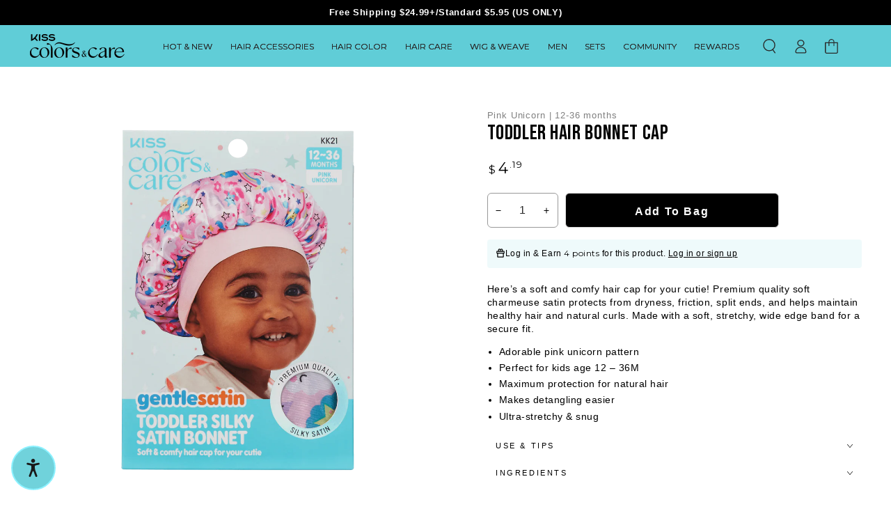

--- FILE ---
content_type: text/html; charset=utf-8
request_url: https://www.colorsandcare.com/collections/colors-care-kids/products/toddler-silky-satin-bonnet-pink-unicorn-12-36-months
body_size: 56083
content:
<!doctype html>
<html class="no-js" lang="en">
  <head>
    <meta charset="utf-8">
    <meta http-equiv="X-UA-Compatible" content="IE=edge">
    <meta name="viewport" content="width=device-width,initial-scale=1">
    <meta name="theme-color" content="">
    <link rel="canonical" href="https://www.colorsandcare.com/products/toddler-silky-satin-bonnet-pink-unicorn-12-36-months">
    <link rel="preconnect" href="https://cdn.shopify.com" crossorigin>
    <link rel="preconnect" href="https://ajax.googleapis.com" crossorigin>

    
<link rel="icon" type="image/png" href="//www.colorsandcare.com/cdn/shop/files/colorsandcare-favicon.png?crop=center&height=32&v=1689093869&width=32"><link rel="preconnect" href="https://fonts.shopifycdn.com" crossorigin><title>
      Infant Bonnet - Toddler Hair Bonnet - Colors &amp; Care Silky Satin Bonnet
 &ndash; KISS Colors &amp; Care</title><meta name="description" content="New Satin Infant Bonnet - Toddler Bonnets, made from luxuriosly soft and silky fabric perfect choice for babies and toddlers with delicate hair.">
     <link rel="preload"
              as="image"
              href="files/2024-02-22_2f05370f-80e9-414f-a7a6-681f154e9605.png"
              imagesrcset="//www.colorsandcare.com/cdn/shop/files/2024-02-22_2f05370f-80e9-414f-a7a6-681f154e9605_1500x.png?v=1708632015 1500w,
            //www.colorsandcare.com/cdn/shop/files/2024-02-22_2f05370f-80e9-414f-a7a6-681f154e9605_1100x.png?v=1708632015 1100w,
            //www.colorsandcare.com/cdn/shop/files/2024-02-22_2f05370f-80e9-414f-a7a6-681f154e9605_750x.png?v=1708632015 750w,
            //www.colorsandcare.com/cdn/shop/files/2024-02-22_2f05370f-80e9-414f-a7a6-681f154e9605_535x.png?v=1708632015 535w,
            //www.colorsandcare.com/cdn/shop/files/2024-02-22_2f05370f-80e9-414f-a7a6-681f154e9605_360x.png?v=1708632015 360w,
            //www.colorsandcare.com/cdn/shop/files/2024-02-22_2f05370f-80e9-414f-a7a6-681f154e9605_165x.png?v=1708632015 165w"
              imagesizes="(min-width: 1600px) 0px, (min-width: 990px) calc(0vw - 10rem), (min-width: 750px) calc((100vw - 10rem) / 2), calc(100vw - 3rem)">
  

    

<meta property="og:site_name" content="KISS Colors &amp; Care">
<meta property="og:url" content="https://www.colorsandcare.com/products/toddler-silky-satin-bonnet-pink-unicorn-12-36-months">
<meta property="og:title" content="Infant Bonnet - Toddler Hair Bonnet - Colors &amp; Care Silky Satin Bonnet">
<meta property="og:type" content="product">
<meta property="og:description" content="New Satin Infant Bonnet - Toddler Bonnets, made from luxuriosly soft and silky fabric perfect choice for babies and toddlers with delicate hair."><meta property="og:image" content="http://www.colorsandcare.com/cdn/shop/files/2024-02-22_2f05370f-80e9-414f-a7a6-681f154e9605.png?v=1708632015">
  <meta property="og:image:secure_url" content="https://www.colorsandcare.com/cdn/shop/files/2024-02-22_2f05370f-80e9-414f-a7a6-681f154e9605.png?v=1708632015">
  <meta property="og:image:width" content="1200">
  <meta property="og:image:height" content="1200"><meta property="og:price:amount" content="4.19">
  <meta property="og:price:currency" content="USD"><meta name="twitter:site" content="@colorsandcare"><meta name="twitter:card" content="summary_large_image">
<meta name="twitter:title" content="Infant Bonnet - Toddler Hair Bonnet - Colors &amp; Care Silky Satin Bonnet">
<meta name="twitter:description" content="New Satin Infant Bonnet - Toddler Bonnets, made from luxuriosly soft and silky fabric perfect choice for babies and toddlers with delicate hair.">


    <script async crossorigin fetchpriority="high" src="/cdn/shopifycloud/importmap-polyfill/es-modules-shim.2.4.0.js"></script>
<script type="importmap">
      {
        "imports": {
          "mdl-scrollsnap": "//www.colorsandcare.com/cdn/shop/t/3/assets/scrollsnap.js?v=170600829773392310311758107101"
        }
      }
    </script>

    <script src="//www.colorsandcare.com/cdn/shop/t/3/assets/vendor-v4.js" defer="defer"></script>
    <script src="//www.colorsandcare.com/cdn/shop/t/3/assets/pubsub.js?v=64530984355039965911758107099" defer="defer"></script>
    <script src="//www.colorsandcare.com/cdn/shop/t/3/assets/global.js?v=56162121600473181241765408931" defer="defer"></script>
    <script src="//www.colorsandcare.com/cdn/shop/t/3/assets/modules-basis.js?v=7117348240208911571758107095" defer="defer"></script>

    <script>window.performance && window.performance.mark && window.performance.mark('shopify.content_for_header.start');</script><meta name="google-site-verification" content="Eo1UAV8Ut2d2UUZeDCSmmir_HjHW5_RNtI7NIWzLJ2s">
<meta name="facebook-domain-verification" content="e3j1lqp19mqn3edvsn6aa8qb7pzpmq">
<meta id="shopify-digital-wallet" name="shopify-digital-wallet" content="/74542121234/digital_wallets/dialog">
<meta name="shopify-checkout-api-token" content="f53bf0fdd37c631ed647ada30c502da1">
<meta id="in-context-paypal-metadata" data-shop-id="74542121234" data-venmo-supported="true" data-environment="production" data-locale="en_US" data-paypal-v4="true" data-currency="USD">
<link rel="alternate" type="application/json+oembed" href="https://www.colorsandcare.com/products/toddler-silky-satin-bonnet-pink-unicorn-12-36-months.oembed">
<script async="async" src="/checkouts/internal/preloads.js?locale=en-US"></script>
<link rel="preconnect" href="https://shop.app" crossorigin="anonymous">
<script async="async" src="https://shop.app/checkouts/internal/preloads.js?locale=en-US&shop_id=74542121234" crossorigin="anonymous"></script>
<script id="apple-pay-shop-capabilities" type="application/json">{"shopId":74542121234,"countryCode":"US","currencyCode":"USD","merchantCapabilities":["supports3DS"],"merchantId":"gid:\/\/shopify\/Shop\/74542121234","merchantName":"KISS Colors \u0026 Care","requiredBillingContactFields":["postalAddress","email"],"requiredShippingContactFields":["postalAddress","email"],"shippingType":"shipping","supportedNetworks":["visa","masterCard","amex","discover","elo","jcb"],"total":{"type":"pending","label":"KISS Colors \u0026 Care","amount":"1.00"},"shopifyPaymentsEnabled":true,"supportsSubscriptions":true}</script>
<script id="shopify-features" type="application/json">{"accessToken":"f53bf0fdd37c631ed647ada30c502da1","betas":["rich-media-storefront-analytics"],"domain":"www.colorsandcare.com","predictiveSearch":true,"shopId":74542121234,"locale":"en"}</script>
<script>var Shopify = Shopify || {};
Shopify.shop = "kisscolors.myshopify.com";
Shopify.locale = "en";
Shopify.currency = {"active":"USD","rate":"1.0"};
Shopify.country = "US";
Shopify.theme = {"name":"shopify-colors-care\/main","id":152847057170,"schema_name":"Be Yours","schema_version":"8.3.3","theme_store_id":null,"role":"main"};
Shopify.theme.handle = "null";
Shopify.theme.style = {"id":null,"handle":null};
Shopify.cdnHost = "www.colorsandcare.com/cdn";
Shopify.routes = Shopify.routes || {};
Shopify.routes.root = "/";</script>
<script type="module">!function(o){(o.Shopify=o.Shopify||{}).modules=!0}(window);</script>
<script>!function(o){function n(){var o=[];function n(){o.push(Array.prototype.slice.apply(arguments))}return n.q=o,n}var t=o.Shopify=o.Shopify||{};t.loadFeatures=n(),t.autoloadFeatures=n()}(window);</script>
<script>
  window.ShopifyPay = window.ShopifyPay || {};
  window.ShopifyPay.apiHost = "shop.app\/pay";
  window.ShopifyPay.redirectState = null;
</script>
<script id="shop-js-analytics" type="application/json">{"pageType":"product"}</script>
<script defer="defer" async type="module" src="//www.colorsandcare.com/cdn/shopifycloud/shop-js/modules/v2/client.init-shop-cart-sync_C5BV16lS.en.esm.js"></script>
<script defer="defer" async type="module" src="//www.colorsandcare.com/cdn/shopifycloud/shop-js/modules/v2/chunk.common_CygWptCX.esm.js"></script>
<script type="module">
  await import("//www.colorsandcare.com/cdn/shopifycloud/shop-js/modules/v2/client.init-shop-cart-sync_C5BV16lS.en.esm.js");
await import("//www.colorsandcare.com/cdn/shopifycloud/shop-js/modules/v2/chunk.common_CygWptCX.esm.js");

  window.Shopify.SignInWithShop?.initShopCartSync?.({"fedCMEnabled":true,"windoidEnabled":true});

</script>
<script defer="defer" async type="module" src="//www.colorsandcare.com/cdn/shopifycloud/shop-js/modules/v2/client.payment-terms_CZxnsJam.en.esm.js"></script>
<script defer="defer" async type="module" src="//www.colorsandcare.com/cdn/shopifycloud/shop-js/modules/v2/chunk.common_CygWptCX.esm.js"></script>
<script defer="defer" async type="module" src="//www.colorsandcare.com/cdn/shopifycloud/shop-js/modules/v2/chunk.modal_D71HUcav.esm.js"></script>
<script type="module">
  await import("//www.colorsandcare.com/cdn/shopifycloud/shop-js/modules/v2/client.payment-terms_CZxnsJam.en.esm.js");
await import("//www.colorsandcare.com/cdn/shopifycloud/shop-js/modules/v2/chunk.common_CygWptCX.esm.js");
await import("//www.colorsandcare.com/cdn/shopifycloud/shop-js/modules/v2/chunk.modal_D71HUcav.esm.js");

  
</script>
<script>
  window.Shopify = window.Shopify || {};
  if (!window.Shopify.featureAssets) window.Shopify.featureAssets = {};
  window.Shopify.featureAssets['shop-js'] = {"shop-cart-sync":["modules/v2/client.shop-cart-sync_ZFArdW7E.en.esm.js","modules/v2/chunk.common_CygWptCX.esm.js"],"init-fed-cm":["modules/v2/client.init-fed-cm_CmiC4vf6.en.esm.js","modules/v2/chunk.common_CygWptCX.esm.js"],"shop-button":["modules/v2/client.shop-button_tlx5R9nI.en.esm.js","modules/v2/chunk.common_CygWptCX.esm.js"],"shop-cash-offers":["modules/v2/client.shop-cash-offers_DOA2yAJr.en.esm.js","modules/v2/chunk.common_CygWptCX.esm.js","modules/v2/chunk.modal_D71HUcav.esm.js"],"init-windoid":["modules/v2/client.init-windoid_sURxWdc1.en.esm.js","modules/v2/chunk.common_CygWptCX.esm.js"],"shop-toast-manager":["modules/v2/client.shop-toast-manager_ClPi3nE9.en.esm.js","modules/v2/chunk.common_CygWptCX.esm.js"],"init-shop-email-lookup-coordinator":["modules/v2/client.init-shop-email-lookup-coordinator_B8hsDcYM.en.esm.js","modules/v2/chunk.common_CygWptCX.esm.js"],"init-shop-cart-sync":["modules/v2/client.init-shop-cart-sync_C5BV16lS.en.esm.js","modules/v2/chunk.common_CygWptCX.esm.js"],"avatar":["modules/v2/client.avatar_BTnouDA3.en.esm.js"],"pay-button":["modules/v2/client.pay-button_FdsNuTd3.en.esm.js","modules/v2/chunk.common_CygWptCX.esm.js"],"init-customer-accounts":["modules/v2/client.init-customer-accounts_DxDtT_ad.en.esm.js","modules/v2/client.shop-login-button_C5VAVYt1.en.esm.js","modules/v2/chunk.common_CygWptCX.esm.js","modules/v2/chunk.modal_D71HUcav.esm.js"],"init-shop-for-new-customer-accounts":["modules/v2/client.init-shop-for-new-customer-accounts_ChsxoAhi.en.esm.js","modules/v2/client.shop-login-button_C5VAVYt1.en.esm.js","modules/v2/chunk.common_CygWptCX.esm.js","modules/v2/chunk.modal_D71HUcav.esm.js"],"shop-login-button":["modules/v2/client.shop-login-button_C5VAVYt1.en.esm.js","modules/v2/chunk.common_CygWptCX.esm.js","modules/v2/chunk.modal_D71HUcav.esm.js"],"init-customer-accounts-sign-up":["modules/v2/client.init-customer-accounts-sign-up_CPSyQ0Tj.en.esm.js","modules/v2/client.shop-login-button_C5VAVYt1.en.esm.js","modules/v2/chunk.common_CygWptCX.esm.js","modules/v2/chunk.modal_D71HUcav.esm.js"],"shop-follow-button":["modules/v2/client.shop-follow-button_Cva4Ekp9.en.esm.js","modules/v2/chunk.common_CygWptCX.esm.js","modules/v2/chunk.modal_D71HUcav.esm.js"],"checkout-modal":["modules/v2/client.checkout-modal_BPM8l0SH.en.esm.js","modules/v2/chunk.common_CygWptCX.esm.js","modules/v2/chunk.modal_D71HUcav.esm.js"],"lead-capture":["modules/v2/client.lead-capture_Bi8yE_yS.en.esm.js","modules/v2/chunk.common_CygWptCX.esm.js","modules/v2/chunk.modal_D71HUcav.esm.js"],"shop-login":["modules/v2/client.shop-login_D6lNrXab.en.esm.js","modules/v2/chunk.common_CygWptCX.esm.js","modules/v2/chunk.modal_D71HUcav.esm.js"],"payment-terms":["modules/v2/client.payment-terms_CZxnsJam.en.esm.js","modules/v2/chunk.common_CygWptCX.esm.js","modules/v2/chunk.modal_D71HUcav.esm.js"]};
</script>
<script>(function() {
  var isLoaded = false;
  function asyncLoad() {
    if (isLoaded) return;
    isLoaded = true;
    var urls = ["https:\/\/cdn-loyalty.yotpo.com\/loader\/qg90PocmIAZrsTB6fnyGcg.js?shop=kisscolors.myshopify.com","https:\/\/config.gorgias.chat\/bundle-loader\/01H8HP9X6200WVQ5WZZGQDV116?source=shopify1click\u0026shop=kisscolors.myshopify.com","\/\/cdn.shopify.com\/proxy\/6ecdb80387a5dc7aa6a9d24278f0b442847334d9c5fdf2aba4bc3f8bfe1ca9c3\/app.ilovebyob.com\/static\/shopify_app\/js\/cart.js?shop=kisscolors.myshopify.com\u0026sp-cache-control=cHVibGljLCBtYXgtYWdlPTkwMA","https:\/\/static.klaviyo.com\/onsite\/js\/QTZk8a\/klaviyo.js?company_id=QTZk8a\u0026shop=kisscolors.myshopify.com","https:\/\/cdn.9gtb.com\/loader.js?g_cvt_id=2c32fc96-5243-42b8-8aba-04502bd580d4\u0026shop=kisscolors.myshopify.com"];
    for (var i = 0; i < urls.length; i++) {
      var s = document.createElement('script');
      s.type = 'text/javascript';
      s.async = true;
      s.src = urls[i];
      var x = document.getElementsByTagName('script')[0];
      x.parentNode.insertBefore(s, x);
    }
  };
  if(window.attachEvent) {
    window.attachEvent('onload', asyncLoad);
  } else {
    window.addEventListener('load', asyncLoad, false);
  }
})();</script>
<script id="__st">var __st={"a":74542121234,"offset":-18000,"reqid":"fc9698d0-b2b0-41a4-aac2-468786204840-1768664439","pageurl":"www.colorsandcare.com\/collections\/colors-care-kids\/products\/toddler-silky-satin-bonnet-pink-unicorn-12-36-months","u":"e60b247cd415","p":"product","rtyp":"product","rid":8526643233042};</script>
<script>window.ShopifyPaypalV4VisibilityTracking = true;</script>
<script id="captcha-bootstrap">!function(){'use strict';const t='contact',e='account',n='new_comment',o=[[t,t],['blogs',n],['comments',n],[t,'customer']],c=[[e,'customer_login'],[e,'guest_login'],[e,'recover_customer_password'],[e,'create_customer']],r=t=>t.map((([t,e])=>`form[action*='/${t}']:not([data-nocaptcha='true']) input[name='form_type'][value='${e}']`)).join(','),a=t=>()=>t?[...document.querySelectorAll(t)].map((t=>t.form)):[];function s(){const t=[...o],e=r(t);return a(e)}const i='password',u='form_key',d=['recaptcha-v3-token','g-recaptcha-response','h-captcha-response',i],f=()=>{try{return window.sessionStorage}catch{return}},m='__shopify_v',_=t=>t.elements[u];function p(t,e,n=!1){try{const o=window.sessionStorage,c=JSON.parse(o.getItem(e)),{data:r}=function(t){const{data:e,action:n}=t;return t[m]||n?{data:e,action:n}:{data:t,action:n}}(c);for(const[e,n]of Object.entries(r))t.elements[e]&&(t.elements[e].value=n);n&&o.removeItem(e)}catch(o){console.error('form repopulation failed',{error:o})}}const l='form_type',E='cptcha';function T(t){t.dataset[E]=!0}const w=window,h=w.document,L='Shopify',v='ce_forms',y='captcha';let A=!1;((t,e)=>{const n=(g='f06e6c50-85a8-45c8-87d0-21a2b65856fe',I='https://cdn.shopify.com/shopifycloud/storefront-forms-hcaptcha/ce_storefront_forms_captcha_hcaptcha.v1.5.2.iife.js',D={infoText:'Protected by hCaptcha',privacyText:'Privacy',termsText:'Terms'},(t,e,n)=>{const o=w[L][v],c=o.bindForm;if(c)return c(t,g,e,D).then(n);var r;o.q.push([[t,g,e,D],n]),r=I,A||(h.body.append(Object.assign(h.createElement('script'),{id:'captcha-provider',async:!0,src:r})),A=!0)});var g,I,D;w[L]=w[L]||{},w[L][v]=w[L][v]||{},w[L][v].q=[],w[L][y]=w[L][y]||{},w[L][y].protect=function(t,e){n(t,void 0,e),T(t)},Object.freeze(w[L][y]),function(t,e,n,w,h,L){const[v,y,A,g]=function(t,e,n){const i=e?o:[],u=t?c:[],d=[...i,...u],f=r(d),m=r(i),_=r(d.filter((([t,e])=>n.includes(e))));return[a(f),a(m),a(_),s()]}(w,h,L),I=t=>{const e=t.target;return e instanceof HTMLFormElement?e:e&&e.form},D=t=>v().includes(t);t.addEventListener('submit',(t=>{const e=I(t);if(!e)return;const n=D(e)&&!e.dataset.hcaptchaBound&&!e.dataset.recaptchaBound,o=_(e),c=g().includes(e)&&(!o||!o.value);(n||c)&&t.preventDefault(),c&&!n&&(function(t){try{if(!f())return;!function(t){const e=f();if(!e)return;const n=_(t);if(!n)return;const o=n.value;o&&e.removeItem(o)}(t);const e=Array.from(Array(32),(()=>Math.random().toString(36)[2])).join('');!function(t,e){_(t)||t.append(Object.assign(document.createElement('input'),{type:'hidden',name:u})),t.elements[u].value=e}(t,e),function(t,e){const n=f();if(!n)return;const o=[...t.querySelectorAll(`input[type='${i}']`)].map((({name:t})=>t)),c=[...d,...o],r={};for(const[a,s]of new FormData(t).entries())c.includes(a)||(r[a]=s);n.setItem(e,JSON.stringify({[m]:1,action:t.action,data:r}))}(t,e)}catch(e){console.error('failed to persist form',e)}}(e),e.submit())}));const S=(t,e)=>{t&&!t.dataset[E]&&(n(t,e.some((e=>e===t))),T(t))};for(const o of['focusin','change'])t.addEventListener(o,(t=>{const e=I(t);D(e)&&S(e,y())}));const B=e.get('form_key'),M=e.get(l),P=B&&M;t.addEventListener('DOMContentLoaded',(()=>{const t=y();if(P)for(const e of t)e.elements[l].value===M&&p(e,B);[...new Set([...A(),...v().filter((t=>'true'===t.dataset.shopifyCaptcha))])].forEach((e=>S(e,t)))}))}(h,new URLSearchParams(w.location.search),n,t,e,['guest_login'])})(!0,!0)}();</script>
<script integrity="sha256-4kQ18oKyAcykRKYeNunJcIwy7WH5gtpwJnB7kiuLZ1E=" data-source-attribution="shopify.loadfeatures" defer="defer" src="//www.colorsandcare.com/cdn/shopifycloud/storefront/assets/storefront/load_feature-a0a9edcb.js" crossorigin="anonymous"></script>
<script crossorigin="anonymous" defer="defer" src="//www.colorsandcare.com/cdn/shopifycloud/storefront/assets/shopify_pay/storefront-65b4c6d7.js?v=20250812"></script>
<script data-source-attribution="shopify.dynamic_checkout.dynamic.init">var Shopify=Shopify||{};Shopify.PaymentButton=Shopify.PaymentButton||{isStorefrontPortableWallets:!0,init:function(){window.Shopify.PaymentButton.init=function(){};var t=document.createElement("script");t.src="https://www.colorsandcare.com/cdn/shopifycloud/portable-wallets/latest/portable-wallets.en.js",t.type="module",document.head.appendChild(t)}};
</script>
<script data-source-attribution="shopify.dynamic_checkout.buyer_consent">
  function portableWalletsHideBuyerConsent(e){var t=document.getElementById("shopify-buyer-consent"),n=document.getElementById("shopify-subscription-policy-button");t&&n&&(t.classList.add("hidden"),t.setAttribute("aria-hidden","true"),n.removeEventListener("click",e))}function portableWalletsShowBuyerConsent(e){var t=document.getElementById("shopify-buyer-consent"),n=document.getElementById("shopify-subscription-policy-button");t&&n&&(t.classList.remove("hidden"),t.removeAttribute("aria-hidden"),n.addEventListener("click",e))}window.Shopify?.PaymentButton&&(window.Shopify.PaymentButton.hideBuyerConsent=portableWalletsHideBuyerConsent,window.Shopify.PaymentButton.showBuyerConsent=portableWalletsShowBuyerConsent);
</script>
<script data-source-attribution="shopify.dynamic_checkout.cart.bootstrap">document.addEventListener("DOMContentLoaded",(function(){function t(){return document.querySelector("shopify-accelerated-checkout-cart, shopify-accelerated-checkout")}if(t())Shopify.PaymentButton.init();else{new MutationObserver((function(e,n){t()&&(Shopify.PaymentButton.init(),n.disconnect())})).observe(document.body,{childList:!0,subtree:!0})}}));
</script>
<link id="shopify-accelerated-checkout-styles" rel="stylesheet" media="screen" href="https://www.colorsandcare.com/cdn/shopifycloud/portable-wallets/latest/accelerated-checkout-backwards-compat.css" crossorigin="anonymous">
<style id="shopify-accelerated-checkout-cart">
        #shopify-buyer-consent {
  margin-top: 1em;
  display: inline-block;
  width: 100%;
}

#shopify-buyer-consent.hidden {
  display: none;
}

#shopify-subscription-policy-button {
  background: none;
  border: none;
  padding: 0;
  text-decoration: underline;
  font-size: inherit;
  cursor: pointer;
}

#shopify-subscription-policy-button::before {
  box-shadow: none;
}

      </style>
<script id="sections-script" data-sections="header,kiss-footer" defer="defer" src="//www.colorsandcare.com/cdn/shop/t/3/compiled_assets/scripts.js?28039"></script>
<script>window.performance && window.performance.mark && window.performance.mark('shopify.content_for_header.end');</script>
<style data-shopify>
  
  
  
  @font-face {
  font-family: Montserrat;
  font-weight: 400;
  font-style: normal;
  font-display: swap;
  src: url("//www.colorsandcare.com/cdn/fonts/montserrat/montserrat_n4.81949fa0ac9fd2021e16436151e8eaa539321637.woff2") format("woff2"),
       url("//www.colorsandcare.com/cdn/fonts/montserrat/montserrat_n4.a6c632ca7b62da89c3594789ba828388aac693fe.woff") format("woff");
}

  @font-face {
  font-family: Montserrat;
  font-weight: 600;
  font-style: normal;
  font-display: swap;
  src: url("//www.colorsandcare.com/cdn/fonts/montserrat/montserrat_n6.1326b3e84230700ef15b3a29fb520639977513e0.woff2") format("woff2"),
       url("//www.colorsandcare.com/cdn/fonts/montserrat/montserrat_n6.652f051080eb14192330daceed8cd53dfdc5ead9.woff") format("woff");
}


  :root {
    --font-body-family: Arial, sans-serif;
    --font-body-style: normal;
    --font-body-weight: 400;

    --font-heading-family: Montserrat, sans-serif;
    --font-heading-style: normal;
    --font-heading-weight: 400;

    --font-body-scale: 0.85;
    --font-heading-scale: 1.1764705882352942;

    --font-navigation-family: var(--font-heading-family);
    --font-navigation-size: 12px;
    --font-navigation-weight: var(--font-heading-weight);
    --font-button-family: var(--font-body-family);
    --font-button-size: 12px;
    --font-button-baseline: 0.2rem;
    --font-price-family: var(--font-heading-family);
    --font-price-scale: var(--font-heading-scale);

    --color-base-text: 0, 0, 0;
    --color-base-background: 255, 255, 255;
    --color-base-solid-button-labels: 0, 0, 0;
    --color-base-outline-button-labels: 0, 0, 0;
    --color-base-accent: 255, 255, 255;
    --color-base-heading: 0, 0, 0;
    --color-base-border: 234, 234, 234;
    --color-placeholder: 243, 243, 243;
    --color-overlay: 33, 35, 38;
    --color-keyboard-focus: 135, 173, 245;
    --color-shadow: 168, 232, 226;
    --shadow-opacity: 1;

    --color-background-dark: 235, 235, 235;
    --color-price: #000000;
    --color-sale-price: #9e0918;
    --color-sale-badge-background: #d72c0d;
    --color-reviews: #333333;
    --color-critical: #d72c0d;
    --color-success: #008060;
    --color-highlight: 255, 181, 3;

    --payment-terms-background-color: #ffffff;
    --page-width: 160rem;
    --page-width-margin: 0rem;

    --card-color-scheme: var(--color-placeholder);
    --card-text-alignment: left;
    --card-flex-alignment: flex-left;
    --card-image-padding: 0px;
    --card-border-width: 0px;
    --card-radius: 0px;
    --card-shadow-horizontal-offset: 0px;
    --card-shadow-vertical-offset: 0px;
    
    --button-radius: 6px;
    --button-border-width: 1px;
    --button-shadow-horizontal-offset: 0px;
    --button-shadow-vertical-offset: 0px;

    --spacing-sections-desktop: 0px;
    --spacing-sections-mobile: 0px;

    --gradient-free-ship-progress: linear-gradient(325deg,#F9423A 0,#F1E04D 100%);
    --gradient-free-ship-complete: linear-gradient(325deg, #049cff 0, #35ee7a 100%);

    --plabel-price-tag-color: #000000;
    --plabel-price-tag-background: #d1d5db;
    --plabel-price-tag-height: 2.5rem;

    --swatch-outline-color: #f4f6f8;
  }

  *,
  *::before,
  *::after {
    box-sizing: inherit;
  }

  html {
    box-sizing: border-box;
    font-size: calc(var(--font-body-scale) * 62.5%);
    height: 100%;
  }

  body {
    min-height: 100%;
    margin: 0;
    font-size: 1.5rem;
    letter-spacing: 0.06rem;
    line-height: calc(1 + 0.8 / var(--font-body-scale));
    font-family: var(--font-body-family);
    font-style: var(--font-body-style);
    font-weight: var(--font-body-weight);
  }

  @media screen and (min-width: 750px) {
    body {
      font-size: 1.6rem;
    }
  }</style><link href="//www.colorsandcare.com/cdn/shop/t/3/assets/base.css?v=156566851169554094711758539664" rel="stylesheet" type="text/css" media="all" /><link rel="stylesheet" href="//www.colorsandcare.com/cdn/shop/t/3/assets/apps.css?v=58555770612562691921758107074" media="print" fetchpriority="low" onload="this.media='all'"><link rel="preload" as="font" href="//www.colorsandcare.com/cdn/fonts/montserrat/montserrat_n4.81949fa0ac9fd2021e16436151e8eaa539321637.woff2" type="font/woff2" crossorigin><link rel="stylesheet" href="//www.colorsandcare.com/cdn/shop/t/3/assets/component-predictive-search.css?v=175345342455116033721758539983" media="print" onload="this.media='all'"><link rel="stylesheet" href="//www.colorsandcare.com/cdn/shop/t/3/assets/component-quick-view.css?v=143521004792761565311758107088" media="print" onload="this.media='all'"><link rel="stylesheet" href="//www.colorsandcare.com/cdn/shop/t/3/assets/component-color-swatches.css?v=23315776533058834191758539665" media="print" onload="this.media='all'"><script>
  document.documentElement.classList.replace('no-js', 'js');

  window.theme = window.theme || {};

  theme.routes = {
    root_url: '/',
    cart_url: '/cart',
    cart_add_url: '/cart/add',
    cart_change_url: '/cart/change',
    cart_update_url: '/cart/update',
    search_url: '/search',
    predictive_search_url: '/search/suggest'
  };

  theme.cartStrings = {
    error: `There was an error while updating your cart. Please try again.`,
    quantityError: `You can only add [quantity] of this item to your cart.`
  };

  theme.variantStrings = {
    addToCart: `Add To Bag`,
    soldOut: `Sold out`,
    unavailable: `Unavailable`,
    preOrder: `Pre-order`
  };

  theme.accessibilityStrings = {
    imageAvailable: `Image [index] is now available in gallery view`,
    shareSuccess: `Link copied to clipboard!`,
    fillInAllLineItemPropertyRequiredFields: `Please fill in all required fields`
  }

  theme.dateStrings = {
    d: `D`,
    day: `Day`,
    days: `Days`,
    hour: `Hour`,
    hours: `Hours`,
    minute: `Min`,
    minutes: `Mins`,
    second: `Sec`,
    seconds: `Secs`
  };theme.shopSettings = {
    moneyFormat: "${{amount}}",
    isoCode: "USD",
    cartDrawer: true,
    currencyCode: false,
    giftwrapRate: 'product'
  };

  theme.settings = {
    themeName: 'Be Yours',
    themeVersion: '8.3.3',
    agencyId: ''
  };

  /*! (c) Andrea Giammarchi @webreflection ISC */
  !function(){"use strict";var e=function(e,t){var n=function(e){for(var t=0,n=e.length;t<n;t++)r(e[t])},r=function(e){var t=e.target,n=e.attributeName,r=e.oldValue;t.attributeChangedCallback(n,r,t.getAttribute(n))};return function(o,a){var l=o.constructor.observedAttributes;return l&&e(a).then((function(){new t(n).observe(o,{attributes:!0,attributeOldValue:!0,attributeFilter:l});for(var e=0,a=l.length;e<a;e++)o.hasAttribute(l[e])&&r({target:o,attributeName:l[e],oldValue:null})})),o}};function t(e,t){(null==t||t>e.length)&&(t=e.length);for(var n=0,r=new Array(t);n<t;n++)r[n]=e[n];return r}function n(e,n){var r="undefined"!=typeof Symbol&&e[Symbol.iterator]||e["@@iterator"];if(!r){if(Array.isArray(e)||(r=function(e,n){if(e){if("string"==typeof e)return t(e,n);var r=Object.prototype.toString.call(e).slice(8,-1);return"Object"===r&&e.constructor&&(r=e.constructor.name),"Map"===r||"Set"===r?Array.from(e):"Arguments"===r||/^(?:Ui|I)nt(?:8|16|32)(?:Clamped)?Array$/.test(r)?t(e,n):void 0}}(e))||n&&e&&"number"==typeof e.length){r&&(e=r);var o=0,a=function(){};return{s:a,n:function(){return o>=e.length?{done:!0}:{done:!1,value:e[o++]}},e:function(e){throw e},f:a}}throw new TypeError("Invalid attempt to iterate non-iterable instance.\nIn order to be iterable, non-array objects must have a [Symbol.iterator]() method.")}var l,i=!0,u=!1;return{s:function(){r=r.call(e)},n:function(){var e=r.next();return i=e.done,e},e:function(e){u=!0,l=e},f:function(){try{i||null==r.return||r.return()}finally{if(u)throw l}}}}
  /*! (c) Andrea Giammarchi - ISC */var r=!0,o=!1,a="querySelectorAll",l="querySelectorAll",i=self,u=i.document,c=i.Element,s=i.MutationObserver,f=i.Set,d=i.WeakMap,h=function(e){return l in e},v=[].filter,g=function(e){var t=new d,i=function(n,r){var o;if(r)for(var a,l=function(e){return e.matches||e.webkitMatchesSelector||e.msMatchesSelector}(n),i=0,u=p.length;i<u;i++)l.call(n,a=p[i])&&(t.has(n)||t.set(n,new f),(o=t.get(n)).has(a)||(o.add(a),e.handle(n,r,a)));else t.has(n)&&(o=t.get(n),t.delete(n),o.forEach((function(t){e.handle(n,r,t)})))},g=function(e){for(var t=!(arguments.length>1&&void 0!==arguments[1])||arguments[1],n=0,r=e.length;n<r;n++)i(e[n],t)},p=e.query,y=e.root||u,m=function(e){var t=arguments.length>1&&void 0!==arguments[1]?arguments[1]:document,l=arguments.length>2&&void 0!==arguments[2]?arguments[2]:MutationObserver,i=arguments.length>3&&void 0!==arguments[3]?arguments[3]:["*"],u=function t(o,l,i,u,c,s){var f,d=n(o);try{for(d.s();!(f=d.n()).done;){var h=f.value;(s||a in h)&&(c?i.has(h)||(i.add(h),u.delete(h),e(h,c)):u.has(h)||(u.add(h),i.delete(h),e(h,c)),s||t(h[a](l),l,i,u,c,r))}}catch(e){d.e(e)}finally{d.f()}},c=new l((function(e){if(i.length){var t,a=i.join(","),l=new Set,c=new Set,s=n(e);try{for(s.s();!(t=s.n()).done;){var f=t.value,d=f.addedNodes,h=f.removedNodes;u(h,a,l,c,o,o),u(d,a,l,c,r,o)}}catch(e){s.e(e)}finally{s.f()}}})),s=c.observe;return(c.observe=function(e){return s.call(c,e,{subtree:r,childList:r})})(t),c}(i,y,s,p),b=c.prototype.attachShadow;return b&&(c.prototype.attachShadow=function(e){var t=b.call(this,e);return m.observe(t),t}),p.length&&g(y[l](p)),{drop:function(e){for(var n=0,r=e.length;n<r;n++)t.delete(e[n])},flush:function(){for(var e=m.takeRecords(),t=0,n=e.length;t<n;t++)g(v.call(e[t].removedNodes,h),!1),g(v.call(e[t].addedNodes,h),!0)},observer:m,parse:g}},p=self,y=p.document,m=p.Map,b=p.MutationObserver,w=p.Object,E=p.Set,S=p.WeakMap,A=p.Element,M=p.HTMLElement,O=p.Node,N=p.Error,C=p.TypeError,T=p.Reflect,q=w.defineProperty,I=w.keys,D=w.getOwnPropertyNames,L=w.setPrototypeOf,P=!self.customElements,k=function(e){for(var t=I(e),n=[],r=t.length,o=0;o<r;o++)n[o]=e[t[o]],delete e[t[o]];return function(){for(var o=0;o<r;o++)e[t[o]]=n[o]}};if(P){var x=function(){var e=this.constructor;if(!$.has(e))throw new C("Illegal constructor");var t=$.get(e);if(W)return z(W,t);var n=H.call(y,t);return z(L(n,e.prototype),t)},H=y.createElement,$=new m,_=new m,j=new m,R=new m,V=[],U=g({query:V,handle:function(e,t,n){var r=j.get(n);if(t&&!r.isPrototypeOf(e)){var o=k(e);W=L(e,r);try{new r.constructor}finally{W=null,o()}}var a="".concat(t?"":"dis","connectedCallback");a in r&&e[a]()}}).parse,W=null,F=function(e){if(!_.has(e)){var t,n=new Promise((function(e){t=e}));_.set(e,{$:n,_:t})}return _.get(e).$},z=e(F,b);q(self,"customElements",{configurable:!0,value:{define:function(e,t){if(R.has(e))throw new N('the name "'.concat(e,'" has already been used with this registry'));$.set(t,e),j.set(e,t.prototype),R.set(e,t),V.push(e),F(e).then((function(){U(y.querySelectorAll(e))})),_.get(e)._(t)},get:function(e){return R.get(e)},whenDefined:F}}),q(x.prototype=M.prototype,"constructor",{value:x}),q(self,"HTMLElement",{configurable:!0,value:x}),q(y,"createElement",{configurable:!0,value:function(e,t){var n=t&&t.is,r=n?R.get(n):R.get(e);return r?new r:H.call(y,e)}}),"isConnected"in O.prototype||q(O.prototype,"isConnected",{configurable:!0,get:function(){return!(this.ownerDocument.compareDocumentPosition(this)&this.DOCUMENT_POSITION_DISCONNECTED)}})}else if(P=!self.customElements.get("extends-li"))try{var B=function e(){return self.Reflect.construct(HTMLLIElement,[],e)};B.prototype=HTMLLIElement.prototype;var G="extends-li";self.customElements.define("extends-li",B,{extends:"li"}),P=y.createElement("li",{is:G}).outerHTML.indexOf(G)<0;var J=self.customElements,K=J.get,Q=J.whenDefined;q(self.customElements,"whenDefined",{configurable:!0,value:function(e){var t=this;return Q.call(this,e).then((function(n){return n||K.call(t,e)}))}})}catch(e){}if(P){var X=function(e){var t=ae.get(e);ve(t.querySelectorAll(this),e.isConnected)},Y=self.customElements,Z=y.createElement,ee=Y.define,te=Y.get,ne=Y.upgrade,re=T||{construct:function(e){return e.call(this)}},oe=re.construct,ae=new S,le=new E,ie=new m,ue=new m,ce=new m,se=new m,fe=[],de=[],he=function(e){return se.get(e)||te.call(Y,e)},ve=g({query:de,handle:function(e,t,n){var r=ce.get(n);if(t&&!r.isPrototypeOf(e)){var o=k(e);be=L(e,r);try{new r.constructor}finally{be=null,o()}}var a="".concat(t?"":"dis","connectedCallback");a in r&&e[a]()}}).parse,ge=g({query:fe,handle:function(e,t){ae.has(e)&&(t?le.add(e):le.delete(e),de.length&&X.call(de,e))}}).parse,pe=A.prototype.attachShadow;pe&&(A.prototype.attachShadow=function(e){var t=pe.call(this,e);return ae.set(this,t),t});var ye=function(e){if(!ue.has(e)){var t,n=new Promise((function(e){t=e}));ue.set(e,{$:n,_:t})}return ue.get(e).$},me=e(ye,b),be=null;D(self).filter((function(e){return/^HTML.*Element$/.test(e)})).forEach((function(e){var t=self[e];function n(){var e=this.constructor;if(!ie.has(e))throw new C("Illegal constructor");var n=ie.get(e),r=n.is,o=n.tag;if(r){if(be)return me(be,r);var a=Z.call(y,o);return a.setAttribute("is",r),me(L(a,e.prototype),r)}return oe.call(this,t,[],e)}q(n.prototype=t.prototype,"constructor",{value:n}),q(self,e,{value:n})})),q(y,"createElement",{configurable:!0,value:function(e,t){var n=t&&t.is;if(n){var r=se.get(n);if(r&&ie.get(r).tag===e)return new r}var o=Z.call(y,e);return n&&o.setAttribute("is",n),o}}),q(Y,"get",{configurable:!0,value:he}),q(Y,"whenDefined",{configurable:!0,value:ye}),q(Y,"upgrade",{configurable:!0,value:function(e){var t=e.getAttribute("is");if(t){var n=se.get(t);if(n)return void me(L(e,n.prototype),t)}ne.call(Y,e)}}),q(Y,"define",{configurable:!0,value:function(e,t,n){if(he(e))throw new N("'".concat(e,"' has already been defined as a custom element"));var r,o=n&&n.extends;ie.set(t,o?{is:e,tag:o}:{is:"",tag:e}),o?(r="".concat(o,'[is="').concat(e,'"]'),ce.set(r,t.prototype),se.set(e,t),de.push(r)):(ee.apply(Y,arguments),fe.push(r=e)),ye(e).then((function(){o?(ve(y.querySelectorAll(r)),le.forEach(X,[r])):ge(y.querySelectorAll(r))})),ue.get(e)._(t)}})}}();
</script>
<link
      rel="stylesheet"
      href="//www.colorsandcare.com/cdn/shop/t/3/assets/colors-and-care-theme.css?v=16216956562908186651759337867"
      media="print"
      onload="this.media='all'"
    >
    <style>
          @font-face {
            font-family: 'Bebas Neue';
            src: url('//www.colorsandcare.com/cdn/shop/t/3/assets/BebasNeue-Regular.woff2?v=168496800924629874211692034723') format('woff2'),
             url('//www.colorsandcare.com/cdn/shop/t/3/assets/BebasNeue-Regular.woff?v=140170394777045799821692034722') format('woff');
            font-weight: normal;
            font-style: normal;
            font-display: swap;
        }
          .heading,
          h1,
          h2,
          h3,
          h4,
          h5,
          .h0,
          .h1,
          .h2,
          .h3,
          .h4,
          .h5 {
            font-family: 'Bebas Neue';
          }


          /*Customer Service Footer
      .footer-block__details-content.rte{
        line-height: 1;
      }
      .footer-block__details-content.rte h5{
        font-family: 'Montserrat', sans-serif !important;
      }
      .footer-block__details-content.rte h6{
        font-size: calc(var(--font-heading-scale) * 1.3rem);
        font-weight: 400;
        color:#303030 !important;
      }
      .footer-block__details-content.rte a{
        font-size: calc(var(--font-heading-scale) * 1.3rem);
        font-weight: 400;
        color:#303030 !important;
        background-image: none !important;
      }
      .footer-block__details-content.rte a:hover{
        color:#fff !important;
      }
      .footer-block__details-content.rte h5::before{
        content: "\f017";
        font-family: 'Font Awesome 6 Free';
        font-weight: 900;
        font-style: normal;
        padding-right: 0.8em;
        color: #42474C !important;
      }
      .footer-block__details-content.rte h6::before{
        content: "\f095";
        font-family: 'Font Awesome 6 Free';
        font-weight: 900;
        font-style: normal;
        padding-right: 0.8em;
        color: #42474C !important;
      }
      .footer-block__details-content.rte p::before{
        content: "\f0e0";
        font-family: 'Font Awesome 6 Free';
        font-weight: 900;
        font-style: normal;
        padding-right: 0.8em;
      }*/
    </style>

    <script>
      document.documentElement.className = document.documentElement.className.replace('no-js', 'js');
    </script>

    
    

    <link href="//www.colorsandcare.com/cdn/shop/t/3/assets/kdo-shared-styles.css?v=98554574377902402851758919390" rel="stylesheet" type="text/css" media="all" />
<link href="//www.colorsandcare.com/cdn/shop/t/3/assets/kdo-ctas.css?v=169475687377696584691758919389" rel="stylesheet" type="text/css" media="all" />
<link href="//www.colorsandcare.com/cdn/shop/t/3/assets/kdo-popup.css?v=122776037349312798901698340762" rel="stylesheet" type="text/css" media="all" />

<script src="//www.colorsandcare.com/cdn/shop/t/3/assets/kdo-popup.js?v=74111668052575404521723215483" type="text/javascript" defer="true" ></script>

    <!-- Bazar Gallery Script Start -->
    <script>
      var CRL8_SITENAME = 'colorsandcare-atwb54'; !function(){var e=window.crl8=window.crl8||{},n=!1,i=[];e.ready=function(e){n?e():i.push(e)},e.pixel=e.pixel||function(){e.pixel.q.push(arguments)},e.pixel.q=e.pixel.q||[];var t=window.document,o=t.createElement("script"),c=e.debug||-1!==t.location.search.indexOf("crl8-debug=true")?"js":"min.js";o.async=!0,o.src=t.location.protocol+"//edge.curalate.com/sites/"+CRL8_SITENAME+"/site/latest/site."+c,o.onload=function(){n=!0,i.forEach(function(e){e()})};var r=t.getElementsByTagName("script")[0];r.parentNode.insertBefore(o,r.nextSibling)}();
    </script>
    <!-- Bazar Gallery Script Ends -->  

    <!-- Brithedge Update start --> 
    <script src="//cdn.bc0a.com/autopilot/f00000000298608/autopilot_sdk.js" async></script>
    <!-- Brithedge Update Ends -->

    <!-- Begin: Northbeam metadata info -->
    <script>
      localStorage.setItem('nb__region_code', "US");
      localStorage.setItem('nb__currency_code', "USD");
    </script>
    <!-- End: Northbeam metadata info -->
    <!-- Begin: Northbeam pixel -->
    <script>(function(){var r;(n=r=r||{}).A="identify",n.B="trackPageView",n.C="fireEmailCaptureEvent",n.D="fireCustomGoal",n.E="firePurchaseEvent";var n="//j.northbeam.io/ota-sp/fd2fb5cc-5612-48a9-a310-90fd1356eca2.js";function t(n){for(var e=[],r=1;r<arguments.length;r++)e[r-1]=arguments[r];a.push({fnName:n,args:e})}var a=[],e=((e={_q:a})[r.A]=function(n,e){return t(r.A,n,e)},e[r.B]=function(){return t(r.B)},e[r.C]=function(n,e){return t(r.C,n,e)},e[r.D]=function(n,e){return t(r.D,n,e)},e[r.E]=function(n){return t(r.E,n)},window.Northbeam=e,document.createElement("script"));e.async=!0,e.src=n,document.head.appendChild(e);})()</script>
    <!-- End: Northbeam pixel --> 

    <!--START Digioh Low Impact Javascript-->
    <script async type='text/javascript' src='https://www.lightboxcdn.com/vendor/abc16b9a-b702-4b64-8a45-abc8c2fe7ced/lightbox_speed.js'></script>
    <!--END Digioh Low Impact Javascript-->
    <!--START Pearl Diver Visitor Tracking Pixel-->
    <script async src="https://tag.pearldiver.io/ldc.js?pid=b87e60b9d8302edf309b32640dedbeee&aid=16de03f2"></script>
    <!--END Pearl Diver Visitor Tracking Pixel-->
    <!-- AcuityAds Illumin Pixel -->
<script>
    'use strict'
    !(function(a, e) {
        if (!a.aap) {
            a.aap = function(e) {
                ;(a.acuityAdsEventQueue = a.acuityAdsEventQueue || []).push(e)
            }
            var t = 'script'
            var i = e.createElement(t)
            i.async = true
            i.src = 'https://origin.acuityplatform.com/event/v2/pixel.js'
            var c = e.getElementsByTagName(t)[0]
            c.parentNode.insertBefore(i, c)
            a.acuityPiggybackCallback = function(e) {
                a.acuityParseResponse(e)
            }
        }
    })(window, document)
    aap({ pixelKey: '1799520581576474353' })
</script>
<!-- AcuityAds Illumin Pixel -->
  <!-- BEGIN app block: shopify://apps/yotpo-product-reviews/blocks/settings/eb7dfd7d-db44-4334-bc49-c893b51b36cf -->


  <script type="text/javascript" src="https://cdn-widgetsrepository.yotpo.com/v1/loader/WZXVDhJVcY4qRwAnNuqtUHu82qIPCMa5qX8ZRjOo?languageCode=en" async></script>



  
<!-- END app block --><!-- BEGIN app block: shopify://apps/klaviyo-email-marketing-sms/blocks/klaviyo-onsite-embed/2632fe16-c075-4321-a88b-50b567f42507 -->












  <script async src="https://static.klaviyo.com/onsite/js/QTZk8a/klaviyo.js?company_id=QTZk8a"></script>
  <script>!function(){if(!window.klaviyo){window._klOnsite=window._klOnsite||[];try{window.klaviyo=new Proxy({},{get:function(n,i){return"push"===i?function(){var n;(n=window._klOnsite).push.apply(n,arguments)}:function(){for(var n=arguments.length,o=new Array(n),w=0;w<n;w++)o[w]=arguments[w];var t="function"==typeof o[o.length-1]?o.pop():void 0,e=new Promise((function(n){window._klOnsite.push([i].concat(o,[function(i){t&&t(i),n(i)}]))}));return e}}})}catch(n){window.klaviyo=window.klaviyo||[],window.klaviyo.push=function(){var n;(n=window._klOnsite).push.apply(n,arguments)}}}}();</script>

  
    <script id="viewed_product">
      if (item == null) {
        var _learnq = _learnq || [];

        var MetafieldReviews = null
        var MetafieldYotpoRating = null
        var MetafieldYotpoCount = null
        var MetafieldLooxRating = null
        var MetafieldLooxCount = null
        var okendoProduct = null
        var okendoProductReviewCount = null
        var okendoProductReviewAverageValue = null
        try {
          // The following fields are used for Customer Hub recently viewed in order to add reviews.
          // This information is not part of __kla_viewed. Instead, it is part of __kla_viewed_reviewed_items
          MetafieldReviews = {"rating_count":0};
          MetafieldYotpoRating = "0"
          MetafieldYotpoCount = "0"
          MetafieldLooxRating = null
          MetafieldLooxCount = null

          okendoProduct = null
          // If the okendo metafield is not legacy, it will error, which then requires the new json formatted data
          if (okendoProduct && 'error' in okendoProduct) {
            okendoProduct = null
          }
          okendoProductReviewCount = okendoProduct ? okendoProduct.reviewCount : null
          okendoProductReviewAverageValue = okendoProduct ? okendoProduct.reviewAverageValue : null
        } catch (error) {
          console.error('Error in Klaviyo onsite reviews tracking:', error);
        }

        var item = {
          Name: "KISS Colors \u0026 Care Toddler Silky Satin Bonnet",
          ProductID: 8526643233042,
          Categories: ["All Accessories OLD","All Hair Accessories","BYOB- All Headwear","Colors \u0026 Care Kids","Hair Essentials","Kids \u0026 Babies","Shop All Colors \u0026 Care"],
          ImageURL: "https://www.colorsandcare.com/cdn/shop/files/2024-02-22_2f05370f-80e9-414f-a7a6-681f154e9605_grande.png?v=1708632015",
          URL: "https://www.colorsandcare.com/products/toddler-silky-satin-bonnet-pink-unicorn-12-36-months",
          Brand: "KISSCOLORSANDCARE",
          Price: "$4.19",
          Value: "4.19",
          CompareAtPrice: "$0.00"
        };
        _learnq.push(['track', 'Viewed Product', item]);
        _learnq.push(['trackViewedItem', {
          Title: item.Name,
          ItemId: item.ProductID,
          Categories: item.Categories,
          ImageUrl: item.ImageURL,
          Url: item.URL,
          Metadata: {
            Brand: item.Brand,
            Price: item.Price,
            Value: item.Value,
            CompareAtPrice: item.CompareAtPrice
          },
          metafields:{
            reviews: MetafieldReviews,
            yotpo:{
              rating: MetafieldYotpoRating,
              count: MetafieldYotpoCount,
            },
            loox:{
              rating: MetafieldLooxRating,
              count: MetafieldLooxCount,
            },
            okendo: {
              rating: okendoProductReviewAverageValue,
              count: okendoProductReviewCount,
            }
          }
        }]);
      }
    </script>
  




  <script>
    window.klaviyoReviewsProductDesignMode = false
  </script>







<!-- END app block --><!-- BEGIN app block: shopify://apps/yotpo-loyalty-rewards/blocks/loader-app-embed-block/2f9660df-5018-4e02-9868-ee1fb88d6ccd -->
    <script src="https://cdn-widgetsrepository.yotpo.com/v1/loader/qg90PocmIAZrsTB6fnyGcg" async></script>



    <script src="https://cdn-loyalty.yotpo.com/loader/qg90PocmIAZrsTB6fnyGcg.js?shop=www.colorsandcare.com" async></script>


<!-- END app block --><!-- BEGIN app block: shopify://apps/gorgias-live-chat-helpdesk/blocks/gorgias/a66db725-7b96-4e3f-916e-6c8e6f87aaaa -->
<script defer data-gorgias-loader-chat src="https://config.gorgias.chat/bundle-loader/shopify/kisscolors.myshopify.com"></script>


<script defer data-gorgias-loader-convert  src="https://cdn.9gtb.com/loader.js"></script>


<script defer data-gorgias-loader-mailto-replace  src="https://config.gorgias.help/api/contact-forms/replace-mailto-script.js?shopName=kisscolors"></script>


<!-- END app block --><script src="https://cdn.shopify.com/extensions/019b35a3-cff8-7eb0-85f4-edb1f960047c/avada-app-49/assets/avada-cookie.js" type="text/javascript" defer="defer"></script>
<link href="https://monorail-edge.shopifysvc.com" rel="dns-prefetch">
<script>(function(){if ("sendBeacon" in navigator && "performance" in window) {try {var session_token_from_headers = performance.getEntriesByType('navigation')[0].serverTiming.find(x => x.name == '_s').description;} catch {var session_token_from_headers = undefined;}var session_cookie_matches = document.cookie.match(/_shopify_s=([^;]*)/);var session_token_from_cookie = session_cookie_matches && session_cookie_matches.length === 2 ? session_cookie_matches[1] : "";var session_token = session_token_from_headers || session_token_from_cookie || "";function handle_abandonment_event(e) {var entries = performance.getEntries().filter(function(entry) {return /monorail-edge.shopifysvc.com/.test(entry.name);});if (!window.abandonment_tracked && entries.length === 0) {window.abandonment_tracked = true;var currentMs = Date.now();var navigation_start = performance.timing.navigationStart;var payload = {shop_id: 74542121234,url: window.location.href,navigation_start,duration: currentMs - navigation_start,session_token,page_type: "product"};window.navigator.sendBeacon("https://monorail-edge.shopifysvc.com/v1/produce", JSON.stringify({schema_id: "online_store_buyer_site_abandonment/1.1",payload: payload,metadata: {event_created_at_ms: currentMs,event_sent_at_ms: currentMs}}));}}window.addEventListener('pagehide', handle_abandonment_event);}}());</script>
<script id="web-pixels-manager-setup">(function e(e,d,r,n,o){if(void 0===o&&(o={}),!Boolean(null===(a=null===(i=window.Shopify)||void 0===i?void 0:i.analytics)||void 0===a?void 0:a.replayQueue)){var i,a;window.Shopify=window.Shopify||{};var t=window.Shopify;t.analytics=t.analytics||{};var s=t.analytics;s.replayQueue=[],s.publish=function(e,d,r){return s.replayQueue.push([e,d,r]),!0};try{self.performance.mark("wpm:start")}catch(e){}var l=function(){var e={modern:/Edge?\/(1{2}[4-9]|1[2-9]\d|[2-9]\d{2}|\d{4,})\.\d+(\.\d+|)|Firefox\/(1{2}[4-9]|1[2-9]\d|[2-9]\d{2}|\d{4,})\.\d+(\.\d+|)|Chrom(ium|e)\/(9{2}|\d{3,})\.\d+(\.\d+|)|(Maci|X1{2}).+ Version\/(15\.\d+|(1[6-9]|[2-9]\d|\d{3,})\.\d+)([,.]\d+|)( \(\w+\)|)( Mobile\/\w+|) Safari\/|Chrome.+OPR\/(9{2}|\d{3,})\.\d+\.\d+|(CPU[ +]OS|iPhone[ +]OS|CPU[ +]iPhone|CPU IPhone OS|CPU iPad OS)[ +]+(15[._]\d+|(1[6-9]|[2-9]\d|\d{3,})[._]\d+)([._]\d+|)|Android:?[ /-](13[3-9]|1[4-9]\d|[2-9]\d{2}|\d{4,})(\.\d+|)(\.\d+|)|Android.+Firefox\/(13[5-9]|1[4-9]\d|[2-9]\d{2}|\d{4,})\.\d+(\.\d+|)|Android.+Chrom(ium|e)\/(13[3-9]|1[4-9]\d|[2-9]\d{2}|\d{4,})\.\d+(\.\d+|)|SamsungBrowser\/([2-9]\d|\d{3,})\.\d+/,legacy:/Edge?\/(1[6-9]|[2-9]\d|\d{3,})\.\d+(\.\d+|)|Firefox\/(5[4-9]|[6-9]\d|\d{3,})\.\d+(\.\d+|)|Chrom(ium|e)\/(5[1-9]|[6-9]\d|\d{3,})\.\d+(\.\d+|)([\d.]+$|.*Safari\/(?![\d.]+ Edge\/[\d.]+$))|(Maci|X1{2}).+ Version\/(10\.\d+|(1[1-9]|[2-9]\d|\d{3,})\.\d+)([,.]\d+|)( \(\w+\)|)( Mobile\/\w+|) Safari\/|Chrome.+OPR\/(3[89]|[4-9]\d|\d{3,})\.\d+\.\d+|(CPU[ +]OS|iPhone[ +]OS|CPU[ +]iPhone|CPU IPhone OS|CPU iPad OS)[ +]+(10[._]\d+|(1[1-9]|[2-9]\d|\d{3,})[._]\d+)([._]\d+|)|Android:?[ /-](13[3-9]|1[4-9]\d|[2-9]\d{2}|\d{4,})(\.\d+|)(\.\d+|)|Mobile Safari.+OPR\/([89]\d|\d{3,})\.\d+\.\d+|Android.+Firefox\/(13[5-9]|1[4-9]\d|[2-9]\d{2}|\d{4,})\.\d+(\.\d+|)|Android.+Chrom(ium|e)\/(13[3-9]|1[4-9]\d|[2-9]\d{2}|\d{4,})\.\d+(\.\d+|)|Android.+(UC? ?Browser|UCWEB|U3)[ /]?(15\.([5-9]|\d{2,})|(1[6-9]|[2-9]\d|\d{3,})\.\d+)\.\d+|SamsungBrowser\/(5\.\d+|([6-9]|\d{2,})\.\d+)|Android.+MQ{2}Browser\/(14(\.(9|\d{2,})|)|(1[5-9]|[2-9]\d|\d{3,})(\.\d+|))(\.\d+|)|K[Aa][Ii]OS\/(3\.\d+|([4-9]|\d{2,})\.\d+)(\.\d+|)/},d=e.modern,r=e.legacy,n=navigator.userAgent;return n.match(d)?"modern":n.match(r)?"legacy":"unknown"}(),u="modern"===l?"modern":"legacy",c=(null!=n?n:{modern:"",legacy:""})[u],f=function(e){return[e.baseUrl,"/wpm","/b",e.hashVersion,"modern"===e.buildTarget?"m":"l",".js"].join("")}({baseUrl:d,hashVersion:r,buildTarget:u}),m=function(e){var d=e.version,r=e.bundleTarget,n=e.surface,o=e.pageUrl,i=e.monorailEndpoint;return{emit:function(e){var a=e.status,t=e.errorMsg,s=(new Date).getTime(),l=JSON.stringify({metadata:{event_sent_at_ms:s},events:[{schema_id:"web_pixels_manager_load/3.1",payload:{version:d,bundle_target:r,page_url:o,status:a,surface:n,error_msg:t},metadata:{event_created_at_ms:s}}]});if(!i)return console&&console.warn&&console.warn("[Web Pixels Manager] No Monorail endpoint provided, skipping logging."),!1;try{return self.navigator.sendBeacon.bind(self.navigator)(i,l)}catch(e){}var u=new XMLHttpRequest;try{return u.open("POST",i,!0),u.setRequestHeader("Content-Type","text/plain"),u.send(l),!0}catch(e){return console&&console.warn&&console.warn("[Web Pixels Manager] Got an unhandled error while logging to Monorail."),!1}}}}({version:r,bundleTarget:l,surface:e.surface,pageUrl:self.location.href,monorailEndpoint:e.monorailEndpoint});try{o.browserTarget=l,function(e){var d=e.src,r=e.async,n=void 0===r||r,o=e.onload,i=e.onerror,a=e.sri,t=e.scriptDataAttributes,s=void 0===t?{}:t,l=document.createElement("script"),u=document.querySelector("head"),c=document.querySelector("body");if(l.async=n,l.src=d,a&&(l.integrity=a,l.crossOrigin="anonymous"),s)for(var f in s)if(Object.prototype.hasOwnProperty.call(s,f))try{l.dataset[f]=s[f]}catch(e){}if(o&&l.addEventListener("load",o),i&&l.addEventListener("error",i),u)u.appendChild(l);else{if(!c)throw new Error("Did not find a head or body element to append the script");c.appendChild(l)}}({src:f,async:!0,onload:function(){if(!function(){var e,d;return Boolean(null===(d=null===(e=window.Shopify)||void 0===e?void 0:e.analytics)||void 0===d?void 0:d.initialized)}()){var d=window.webPixelsManager.init(e)||void 0;if(d){var r=window.Shopify.analytics;r.replayQueue.forEach((function(e){var r=e[0],n=e[1],o=e[2];d.publishCustomEvent(r,n,o)})),r.replayQueue=[],r.publish=d.publishCustomEvent,r.visitor=d.visitor,r.initialized=!0}}},onerror:function(){return m.emit({status:"failed",errorMsg:"".concat(f," has failed to load")})},sri:function(e){var d=/^sha384-[A-Za-z0-9+/=]+$/;return"string"==typeof e&&d.test(e)}(c)?c:"",scriptDataAttributes:o}),m.emit({status:"loading"})}catch(e){m.emit({status:"failed",errorMsg:(null==e?void 0:e.message)||"Unknown error"})}}})({shopId: 74542121234,storefrontBaseUrl: "https://www.colorsandcare.com",extensionsBaseUrl: "https://extensions.shopifycdn.com/cdn/shopifycloud/web-pixels-manager",monorailEndpoint: "https://monorail-edge.shopifysvc.com/unstable/produce_batch",surface: "storefront-renderer",enabledBetaFlags: ["2dca8a86"],webPixelsConfigList: [{"id":"1784316178","configuration":"{\"pixelCode\":\"C8IUG4S8D8GECQQUI6GG\"}","eventPayloadVersion":"v1","runtimeContext":"STRICT","scriptVersion":"22e92c2ad45662f435e4801458fb78cc","type":"APP","apiClientId":4383523,"privacyPurposes":["ANALYTICS","MARKETING","SALE_OF_DATA"],"dataSharingAdjustments":{"protectedCustomerApprovalScopes":["read_customer_address","read_customer_email","read_customer_name","read_customer_personal_data","read_customer_phone"]}},{"id":"1710391570","configuration":"{\"webhookEndpoint\":\"https:\/\/webhooks.fivetran.com\/internal\/a5f81a39-180e-4cd4-8c55-96bd36abd730\",\"includedEvents\":\"ui_extension_errored,collection_viewed,product_viewed,checkout_started,cart_viewed,checkout_address_info_submitted,product_removed_from_cart,checkout_shipping_info_submitted,page_viewed,payment_info_submitted,checkout_contact_info_submitted,search_submitted,alert_displayed,checkout_completed,product_added_to_cart\"}","eventPayloadVersion":"v1","runtimeContext":"STRICT","scriptVersion":"7a344a9f0c58f3b1ff6255bb24dbeb15","type":"APP","apiClientId":1540791,"privacyPurposes":["ANALYTICS","MARKETING","SALE_OF_DATA"],"dataSharingAdjustments":{"protectedCustomerApprovalScopes":["read_customer_address","read_customer_email","read_customer_name","read_customer_personal_data","read_customer_phone"]}},{"id":"1679458578","configuration":"{\"accountID\":\"QTZk8a\",\"webPixelConfig\":\"eyJlbmFibGVBZGRlZFRvQ2FydEV2ZW50cyI6IHRydWV9\"}","eventPayloadVersion":"v1","runtimeContext":"STRICT","scriptVersion":"524f6c1ee37bacdca7657a665bdca589","type":"APP","apiClientId":123074,"privacyPurposes":["ANALYTICS","MARKETING"],"dataSharingAdjustments":{"protectedCustomerApprovalScopes":["read_customer_address","read_customer_email","read_customer_name","read_customer_personal_data","read_customer_phone"]}},{"id":"1609793810","configuration":"{\"accountID\":\"123\"}","eventPayloadVersion":"v1","runtimeContext":"STRICT","scriptVersion":"ce0a198fb697ec30bf976669f5f50da9","type":"APP","apiClientId":4415147,"privacyPurposes":["ANALYTICS","MARKETING"],"dataSharingAdjustments":{"protectedCustomerApprovalScopes":["read_customer_personal_data"]}},{"id":"1302331666","configuration":"{\"eventMapping\":\"{\\\"conversion\\\":{\\\"page_viewed\\\":\\\"jZQ3z2aiaxx1Hxw8Q5hDKe\\\",\\\"product_viewed\\\":\\\"RkXRLEjH8xGnpIwYYwtmmS\\\",\\\"product_added_to_cart\\\":\\\"oYdlKnv6KZNpYwz90jBvM0\\\",\\\"checkout_started\\\":\\\"aYK539UX6LW38cetRUC8Xu\\\",\\\"payment_info_submitted\\\":\\\"z0EXh8ZGexho6wq4RRVwlP\\\",\\\"checkout_completed\\\":\\\"wFNJmXwlWXfUZRf8V1wVoD\\\",\\\"search_submitted\\\":\\\"nJ7NZbJ01ndnxJPW5j4fwz\\\",\\\"collection_viewed\\\":\\\"ZMHQJ2rNtSwLxiR8OhVqDY\\\"},\\\"events\\\":{\\\"page_viewed\\\":\\\"stXe1BOcMRBcKbtIXtgheX\\\",\\\"product_viewed\\\":\\\"uktC2lkybZmtdj3RfPcSri\\\",\\\"product_added_to_cart\\\":\\\"x491GrcDR59ZRFtVC32kcA\\\",\\\"checkout_started\\\":\\\"x3GfSxVfRjZ3g17OE0hpGX\\\",\\\"payment_info_submitted\\\":\\\"v37OB7zY5FTB3Q8rZjWl7Y\\\",\\\"checkout_completed\\\":\\\"NHQt35y5P2HTgDeKEO1dtQ\\\",\\\"search_submitted\\\":\\\"TPkcXONK6p2o1qrSkNNNBc\\\",\\\"collection_viewed\\\":\\\"rEm7OONiemySpcZ680OCtr\\\"}}\",\"shopId\":\"gid:\/\/shopify\/Shop\/74542121234\"}","eventPayloadVersion":"v1","runtimeContext":"STRICT","scriptVersion":"366b3a9010347d184560eaf557f14210","type":"APP","apiClientId":81768316929,"privacyPurposes":["SALE_OF_DATA"],"dataSharingAdjustments":{"protectedCustomerApprovalScopes":["read_customer_address","read_customer_email","read_customer_name","read_customer_personal_data","read_customer_phone"]}},{"id":"1091502354","configuration":"{\"token\":\"85f23853-3990-4a06-9033-1ce76b31a830\"}","eventPayloadVersion":"v1","runtimeContext":"STRICT","scriptVersion":"72eea55502f5004d83fcb9a731db71d9","type":"APP","apiClientId":149080899585,"privacyPurposes":["ANALYTICS","MARKETING","SALE_OF_DATA"],"dataSharingAdjustments":{"protectedCustomerApprovalScopes":[]}},{"id":"851443986","configuration":"{\"config\":\"{\\\"google_tag_ids\\\":[\\\"G-HYJ93TN10E\\\",\\\"G-19S9ENMWL6\\\",\\\"GT-PLHHWCD9\\\"],\\\"target_country\\\":\\\"US\\\",\\\"gtag_events\\\":[{\\\"type\\\":\\\"search\\\",\\\"action_label\\\":[\\\"G-HYJ93TN10E\\\",\\\"AW-705169279\\\/Q-p5CLu4qeMYEP-OoNAC\\\"]},{\\\"type\\\":\\\"begin_checkout\\\",\\\"action_label\\\":[\\\"G-HYJ93TN10E\\\",\\\"AW-705169279\\\/E_upCMG4qeMYEP-OoNAC\\\"]},{\\\"type\\\":\\\"view_item\\\",\\\"action_label\\\":[\\\"G-HYJ93TN10E\\\",\\\"AW-705169279\\\/bzlDCLi4qeMYEP-OoNAC\\\",\\\"MC-DMLQPZPX5G\\\",\\\"MC-8YK5YE7QVB\\\"]},{\\\"type\\\":\\\"purchase\\\",\\\"action_label\\\":[\\\"G-HYJ93TN10E\\\",\\\"AW-705169279\\\/g6jtCKCj5uEYEP-OoNAC\\\",\\\"MC-DMLQPZPX5G\\\",\\\"MC-8YK5YE7QVB\\\"]},{\\\"type\\\":\\\"page_view\\\",\\\"action_label\\\":[\\\"G-HYJ93TN10E\\\",\\\"AW-705169279\\\/4XvYCLW4qeMYEP-OoNAC\\\",\\\"MC-DMLQPZPX5G\\\",\\\"MC-8YK5YE7QVB\\\"]},{\\\"type\\\":\\\"add_payment_info\\\",\\\"action_label\\\":[\\\"G-HYJ93TN10E\\\",\\\"AW-705169279\\\/NY4FCMS4qeMYEP-OoNAC\\\"]},{\\\"type\\\":\\\"add_to_cart\\\",\\\"action_label\\\":[\\\"G-HYJ93TN10E\\\",\\\"AW-705169279\\\/78hiCL64qeMYEP-OoNAC\\\"]}],\\\"enable_monitoring_mode\\\":false}\"}","eventPayloadVersion":"v1","runtimeContext":"OPEN","scriptVersion":"b2a88bafab3e21179ed38636efcd8a93","type":"APP","apiClientId":1780363,"privacyPurposes":[],"dataSharingAdjustments":{"protectedCustomerApprovalScopes":["read_customer_address","read_customer_email","read_customer_name","read_customer_personal_data","read_customer_phone"]}},{"id":"269877522","configuration":"{\"pixel_id\":\"510473640289859\",\"pixel_type\":\"facebook_pixel\",\"metaapp_system_user_token\":\"-\"}","eventPayloadVersion":"v1","runtimeContext":"OPEN","scriptVersion":"ca16bc87fe92b6042fbaa3acc2fbdaa6","type":"APP","apiClientId":2329312,"privacyPurposes":["ANALYTICS","MARKETING","SALE_OF_DATA"],"dataSharingAdjustments":{"protectedCustomerApprovalScopes":["read_customer_address","read_customer_email","read_customer_name","read_customer_personal_data","read_customer_phone"]}},{"id":"210239762","configuration":"{\"tagID\":\"2613691940932\"}","eventPayloadVersion":"v1","runtimeContext":"STRICT","scriptVersion":"18031546ee651571ed29edbe71a3550b","type":"APP","apiClientId":3009811,"privacyPurposes":["ANALYTICS","MARKETING","SALE_OF_DATA"],"dataSharingAdjustments":{"protectedCustomerApprovalScopes":["read_customer_address","read_customer_email","read_customer_name","read_customer_personal_data","read_customer_phone"]}},{"id":"148177170","configuration":"{\"northbeamId\": \"fd2fb5cc-5612-48a9-a310-90fd1356eca2\", \"collectorDomain\": \"i.colorsandcare.com\"}","eventPayloadVersion":"v1","runtimeContext":"STRICT","scriptVersion":"e46c2d6352a678fc6581f4bd0bc772e1","type":"APP","apiClientId":3188721,"privacyPurposes":["ANALYTICS","MARKETING","SALE_OF_DATA"],"dataSharingAdjustments":{"protectedCustomerApprovalScopes":["read_customer_address","read_customer_email","read_customer_name","read_customer_personal_data","read_customer_phone"]}},{"id":"123863314","eventPayloadVersion":"1","runtimeContext":"LAX","scriptVersion":"2","type":"CUSTOM","privacyPurposes":["ANALYTICS","MARKETING","SALE_OF_DATA"],"name":"cj-network-integration-pixel"},{"id":"144638226","eventPayloadVersion":"1","runtimeContext":"LAX","scriptVersion":"1","type":"CUSTOM","privacyPurposes":["ANALYTICS","MARKETING","SALE_OF_DATA"],"name":"Northbeam Conversion"},{"id":"190152978","eventPayloadVersion":"1","runtimeContext":"LAX","scriptVersion":"2","type":"CUSTOM","privacyPurposes":["ANALYTICS","MARKETING"],"name":"Illumin Purchase Event"},{"id":"shopify-app-pixel","configuration":"{}","eventPayloadVersion":"v1","runtimeContext":"STRICT","scriptVersion":"0450","apiClientId":"shopify-pixel","type":"APP","privacyPurposes":["ANALYTICS","MARKETING"]},{"id":"shopify-custom-pixel","eventPayloadVersion":"v1","runtimeContext":"LAX","scriptVersion":"0450","apiClientId":"shopify-pixel","type":"CUSTOM","privacyPurposes":["ANALYTICS","MARKETING"]}],isMerchantRequest: false,initData: {"shop":{"name":"KISS Colors \u0026 Care","paymentSettings":{"currencyCode":"USD"},"myshopifyDomain":"kisscolors.myshopify.com","countryCode":"US","storefrontUrl":"https:\/\/www.colorsandcare.com"},"customer":null,"cart":null,"checkout":null,"productVariants":[{"price":{"amount":4.19,"currencyCode":"USD"},"product":{"title":"KISS Colors \u0026 Care Toddler Silky Satin Bonnet","vendor":"KISSCOLORSANDCARE","id":"8526643233042","untranslatedTitle":"KISS Colors \u0026 Care Toddler Silky Satin Bonnet","url":"\/products\/toddler-silky-satin-bonnet-pink-unicorn-12-36-months","type":"Physical Products"},"id":"46161008525586","image":{"src":"\/\/www.colorsandcare.com\/cdn\/shop\/files\/2024-02-22_2f05370f-80e9-414f-a7a6-681f154e9605.png?v=1708632015"},"sku":"KK21","title":"Default Title","untranslatedTitle":"Default Title"}],"purchasingCompany":null},},"https://www.colorsandcare.com/cdn","fcfee988w5aeb613cpc8e4bc33m6693e112",{"modern":"","legacy":""},{"shopId":"74542121234","storefrontBaseUrl":"https:\/\/www.colorsandcare.com","extensionBaseUrl":"https:\/\/extensions.shopifycdn.com\/cdn\/shopifycloud\/web-pixels-manager","surface":"storefront-renderer","enabledBetaFlags":"[\"2dca8a86\"]","isMerchantRequest":"false","hashVersion":"fcfee988w5aeb613cpc8e4bc33m6693e112","publish":"custom","events":"[[\"page_viewed\",{}],[\"product_viewed\",{\"productVariant\":{\"price\":{\"amount\":4.19,\"currencyCode\":\"USD\"},\"product\":{\"title\":\"KISS Colors \u0026 Care Toddler Silky Satin Bonnet\",\"vendor\":\"KISSCOLORSANDCARE\",\"id\":\"8526643233042\",\"untranslatedTitle\":\"KISS Colors \u0026 Care Toddler Silky Satin Bonnet\",\"url\":\"\/products\/toddler-silky-satin-bonnet-pink-unicorn-12-36-months\",\"type\":\"Physical Products\"},\"id\":\"46161008525586\",\"image\":{\"src\":\"\/\/www.colorsandcare.com\/cdn\/shop\/files\/2024-02-22_2f05370f-80e9-414f-a7a6-681f154e9605.png?v=1708632015\"},\"sku\":\"KK21\",\"title\":\"Default Title\",\"untranslatedTitle\":\"Default Title\"}}]]"});</script><script>
  window.ShopifyAnalytics = window.ShopifyAnalytics || {};
  window.ShopifyAnalytics.meta = window.ShopifyAnalytics.meta || {};
  window.ShopifyAnalytics.meta.currency = 'USD';
  var meta = {"product":{"id":8526643233042,"gid":"gid:\/\/shopify\/Product\/8526643233042","vendor":"KISSCOLORSANDCARE","type":"Physical Products","handle":"toddler-silky-satin-bonnet-pink-unicorn-12-36-months","variants":[{"id":46161008525586,"price":419,"name":"KISS Colors \u0026 Care Toddler Silky Satin Bonnet","public_title":null,"sku":"KK21"}],"remote":false},"page":{"pageType":"product","resourceType":"product","resourceId":8526643233042,"requestId":"fc9698d0-b2b0-41a4-aac2-468786204840-1768664439"}};
  for (var attr in meta) {
    window.ShopifyAnalytics.meta[attr] = meta[attr];
  }
</script>
<script class="analytics">
  (function () {
    var customDocumentWrite = function(content) {
      var jquery = null;

      if (window.jQuery) {
        jquery = window.jQuery;
      } else if (window.Checkout && window.Checkout.$) {
        jquery = window.Checkout.$;
      }

      if (jquery) {
        jquery('body').append(content);
      }
    };

    var hasLoggedConversion = function(token) {
      if (token) {
        return document.cookie.indexOf('loggedConversion=' + token) !== -1;
      }
      return false;
    }

    var setCookieIfConversion = function(token) {
      if (token) {
        var twoMonthsFromNow = new Date(Date.now());
        twoMonthsFromNow.setMonth(twoMonthsFromNow.getMonth() + 2);

        document.cookie = 'loggedConversion=' + token + '; expires=' + twoMonthsFromNow;
      }
    }

    var trekkie = window.ShopifyAnalytics.lib = window.trekkie = window.trekkie || [];
    if (trekkie.integrations) {
      return;
    }
    trekkie.methods = [
      'identify',
      'page',
      'ready',
      'track',
      'trackForm',
      'trackLink'
    ];
    trekkie.factory = function(method) {
      return function() {
        var args = Array.prototype.slice.call(arguments);
        args.unshift(method);
        trekkie.push(args);
        return trekkie;
      };
    };
    for (var i = 0; i < trekkie.methods.length; i++) {
      var key = trekkie.methods[i];
      trekkie[key] = trekkie.factory(key);
    }
    trekkie.load = function(config) {
      trekkie.config = config || {};
      trekkie.config.initialDocumentCookie = document.cookie;
      var first = document.getElementsByTagName('script')[0];
      var script = document.createElement('script');
      script.type = 'text/javascript';
      script.onerror = function(e) {
        var scriptFallback = document.createElement('script');
        scriptFallback.type = 'text/javascript';
        scriptFallback.onerror = function(error) {
                var Monorail = {
      produce: function produce(monorailDomain, schemaId, payload) {
        var currentMs = new Date().getTime();
        var event = {
          schema_id: schemaId,
          payload: payload,
          metadata: {
            event_created_at_ms: currentMs,
            event_sent_at_ms: currentMs
          }
        };
        return Monorail.sendRequest("https://" + monorailDomain + "/v1/produce", JSON.stringify(event));
      },
      sendRequest: function sendRequest(endpointUrl, payload) {
        // Try the sendBeacon API
        if (window && window.navigator && typeof window.navigator.sendBeacon === 'function' && typeof window.Blob === 'function' && !Monorail.isIos12()) {
          var blobData = new window.Blob([payload], {
            type: 'text/plain'
          });

          if (window.navigator.sendBeacon(endpointUrl, blobData)) {
            return true;
          } // sendBeacon was not successful

        } // XHR beacon

        var xhr = new XMLHttpRequest();

        try {
          xhr.open('POST', endpointUrl);
          xhr.setRequestHeader('Content-Type', 'text/plain');
          xhr.send(payload);
        } catch (e) {
          console.log(e);
        }

        return false;
      },
      isIos12: function isIos12() {
        return window.navigator.userAgent.lastIndexOf('iPhone; CPU iPhone OS 12_') !== -1 || window.navigator.userAgent.lastIndexOf('iPad; CPU OS 12_') !== -1;
      }
    };
    Monorail.produce('monorail-edge.shopifysvc.com',
      'trekkie_storefront_load_errors/1.1',
      {shop_id: 74542121234,
      theme_id: 152847057170,
      app_name: "storefront",
      context_url: window.location.href,
      source_url: "//www.colorsandcare.com/cdn/s/trekkie.storefront.cd680fe47e6c39ca5d5df5f0a32d569bc48c0f27.min.js"});

        };
        scriptFallback.async = true;
        scriptFallback.src = '//www.colorsandcare.com/cdn/s/trekkie.storefront.cd680fe47e6c39ca5d5df5f0a32d569bc48c0f27.min.js';
        first.parentNode.insertBefore(scriptFallback, first);
      };
      script.async = true;
      script.src = '//www.colorsandcare.com/cdn/s/trekkie.storefront.cd680fe47e6c39ca5d5df5f0a32d569bc48c0f27.min.js';
      first.parentNode.insertBefore(script, first);
    };
    trekkie.load(
      {"Trekkie":{"appName":"storefront","development":false,"defaultAttributes":{"shopId":74542121234,"isMerchantRequest":null,"themeId":152847057170,"themeCityHash":"11657893286331280946","contentLanguage":"en","currency":"USD"},"isServerSideCookieWritingEnabled":true,"monorailRegion":"shop_domain","enabledBetaFlags":["65f19447"]},"Session Attribution":{},"S2S":{"facebookCapiEnabled":true,"source":"trekkie-storefront-renderer","apiClientId":580111}}
    );

    var loaded = false;
    trekkie.ready(function() {
      if (loaded) return;
      loaded = true;

      window.ShopifyAnalytics.lib = window.trekkie;

      var originalDocumentWrite = document.write;
      document.write = customDocumentWrite;
      try { window.ShopifyAnalytics.merchantGoogleAnalytics.call(this); } catch(error) {};
      document.write = originalDocumentWrite;

      window.ShopifyAnalytics.lib.page(null,{"pageType":"product","resourceType":"product","resourceId":8526643233042,"requestId":"fc9698d0-b2b0-41a4-aac2-468786204840-1768664439","shopifyEmitted":true});

      var match = window.location.pathname.match(/checkouts\/(.+)\/(thank_you|post_purchase)/)
      var token = match? match[1]: undefined;
      if (!hasLoggedConversion(token)) {
        setCookieIfConversion(token);
        window.ShopifyAnalytics.lib.track("Viewed Product",{"currency":"USD","variantId":46161008525586,"productId":8526643233042,"productGid":"gid:\/\/shopify\/Product\/8526643233042","name":"KISS Colors \u0026 Care Toddler Silky Satin Bonnet","price":"4.19","sku":"KK21","brand":"KISSCOLORSANDCARE","variant":null,"category":"Physical Products","nonInteraction":true,"remote":false},undefined,undefined,{"shopifyEmitted":true});
      window.ShopifyAnalytics.lib.track("monorail:\/\/trekkie_storefront_viewed_product\/1.1",{"currency":"USD","variantId":46161008525586,"productId":8526643233042,"productGid":"gid:\/\/shopify\/Product\/8526643233042","name":"KISS Colors \u0026 Care Toddler Silky Satin Bonnet","price":"4.19","sku":"KK21","brand":"KISSCOLORSANDCARE","variant":null,"category":"Physical Products","nonInteraction":true,"remote":false,"referer":"https:\/\/www.colorsandcare.com\/collections\/colors-care-kids\/products\/toddler-silky-satin-bonnet-pink-unicorn-12-36-months"});
      }
    });


        var eventsListenerScript = document.createElement('script');
        eventsListenerScript.async = true;
        eventsListenerScript.src = "//www.colorsandcare.com/cdn/shopifycloud/storefront/assets/shop_events_listener-3da45d37.js";
        document.getElementsByTagName('head')[0].appendChild(eventsListenerScript);

})();</script>
<script
  defer
  src="https://www.colorsandcare.com/cdn/shopifycloud/perf-kit/shopify-perf-kit-3.0.4.min.js"
  data-application="storefront-renderer"
  data-shop-id="74542121234"
  data-render-region="gcp-us-central1"
  data-page-type="product"
  data-theme-instance-id="152847057170"
  data-theme-name="Be Yours"
  data-theme-version="8.3.3"
  data-monorail-region="shop_domain"
  data-resource-timing-sampling-rate="10"
  data-shs="true"
  data-shs-beacon="true"
  data-shs-export-with-fetch="true"
  data-shs-logs-sample-rate="1"
  data-shs-beacon-endpoint="https://www.colorsandcare.com/api/collect"
></script>
</head>

  <body class="template-product   collection-colors-care-kids  " data-lazy-image data-price-superscript data-button-round>
    <a class="skip-to-content-link button button--small visually-hidden" href="#MainContent">
      Skip to content
    </a>

    <style>.no-js .transition-cover{display:none}.transition-cover{display:flex;align-items:center;justify-content:center;position:fixed;top:0;left:0;height:100vh;width:100vw;background-color:rgb(var(--color-background));z-index:1000;pointer-events:none;transition-property:opacity,visibility;transition-duration:var(--duration-default);transition-timing-function:ease}.loading-bar{width:13rem;height:.2rem;border-radius:.2rem;background-color:rgb(var(--color-background-dark));position:relative;overflow:hidden}.loading-bar::after{content:"";height:100%;width:6.8rem;position:absolute;transform:translate(-3.4rem);background-color:rgb(var(--color-base-text));border-radius:.2rem;animation:initial-loading 1.5s ease infinite}@keyframes initial-loading{0%{transform:translate(-3.4rem)}50%{transform:translate(9.6rem)}to{transform:translate(-3.4rem)}}.loaded .transition-cover{opacity:0;visibility:hidden}.unloading .transition-cover{opacity:1;visibility:visible}.unloading.loaded .loading-bar{display:none}</style>
  <div class="transition-cover">
    <span class="loading-bar"></span>
  </div>

    <div class="transition-body">
      <!-- BEGIN sections: header-group -->
<div id="shopify-section-sections--22370728673554__announcement-bar" class="shopify-section shopify-section-group-header-group shopify-section-announcement-bar"><style data-shopify>#shopify-section-sections--22370728673554__announcement-bar {
      --section-padding-top: 0px;
      --section-padding-bottom: 0px;
      --gradient-background: linear-gradient(900deg, rgba(0, 0, 0, 1) 99%, rgba(245, 245, 245, 1) 100%);
      --color-background: 26, 27, 24;
      --color-foreground: 255, 255, 255;
      --color-highlight: 255, 181, 3;
    }

    :root {
      --announcement-height: calc(36px + (0px * 0.75));
    }

    @media screen and (min-width: 990px) {
      :root {
        --announcement-height: 36px;
      }
    }</style><link href="//www.colorsandcare.com/cdn/shop/t/3/assets/section-announcement-bar.css?v=177632717117168826561743086916" rel="stylesheet" type="text/css" media="all" />

  <div class="announcement-bar header-section--padding">
    <div class="page-width">
      <announcement-bar data-layout="carousel" data-mobile-layout="carousel" data-autorotate="true" data-autorotate-speed="3" data-block-count="1" data-speed="1.6" data-direction="left">
        <div class="announcement-slider"><div class="announcement-slider__slide" style="--font-size: 13px;" data-index="0" ><span class="announcement-text small-hide medium-hide">Free Shipping $24.99+/Standard $5.95 (US ONLY)</span>
                  <span class="announcement-text large-up-hide">Free Shipping $24.99+/Standard $5.95 (US ONLY)</span></div></div></announcement-bar>
    </div>
  </div><script src="//www.colorsandcare.com/cdn/shop/t/3/assets/announcement-bar.js?v=174306662548894074801687884736" defer="defer"></script>
<style> #shopify-section-sections--22370728673554__announcement-bar .announcement-slider__slide:nth-of-type(2) {font-weight: bold;} #shopify-section-sections--22370728673554__announcement-bar span.announcement-text.small-hide.medium-hide {font-weight: bold;} #shopify-section-sections--22370728673554__announcement-bar span.announcement-text.large-up-hide {font-weight: bold;} </style></div><div id="shopify-section-sections--22370728673554__header" class="shopify-section shopify-section-group-header-group shopify-section-header">
<style data-shopify>#shopify-section-sections--22370728673554__header {
    --section-padding-top: 12px;
    --section-padding-bottom: 12px;
    --image-logo-height: 18px;
    /* --image-logo-width: px; */
    --gradient-header-background: #60cdd7;
    --color-header-background: 96, 205, 215;
    --color-header-foreground: 40, 40, 40;
    --color-header-border: 0, 0, 0;
    --color-highlight: 187, 255, 0;
    --icon-weight: 1.1px;
  }</style><style>
  @media screen and (min-width: 750px) {
    #shopify-section-sections--22370728673554__header {
      --image-logo-height: 34px;
    }
  }.localization-form {
    padding-inline-start: 1.5rem;
    padding-inline-end: 1.5rem;
  }

  localization-form .localization-selector {
    background-color: transparent;
    box-shadow: none;
    padding: 1rem 0;
    height: auto;
    margin: 0;
    line-height: calc(1 + .8 / var(--font-body-scale));
    letter-spacing: .04rem;
  }

  .localization-form__select .icon-caret {
    width: 0.8rem;
    margin-inline-start: 1rem;
  }

  
</style>

<link rel="stylesheet" href="//www.colorsandcare.com/cdn/shop/t/3/assets/component-sticky-header.css?v=162331643638116400881687884735" media="print" onload="this.media='all'">
<link rel="stylesheet" href="//www.colorsandcare.com/cdn/shop/t/3/assets/component-list-menu.css?v=107227541263020323341755023894" media="print" onload="this.media='all'">
<link rel="stylesheet" href="//www.colorsandcare.com/cdn/shop/t/3/assets/component-search.css?v=117038394787166243181755023895" media="print" onload="this.media='all'">
<link rel="stylesheet" href="//www.colorsandcare.com/cdn/shop/t/3/assets/component-menu-drawer.css?v=131679882142661647971755023894" media="print" onload="this.media='all'">
<link rel="stylesheet" href="//www.colorsandcare.com/cdn/shop/t/3/assets/disclosure.css?v=170388319628845242881687884737" media="print" onload="this.media='all'"><link rel="stylesheet" href="//www.colorsandcare.com/cdn/shop/t/3/assets/component-cart-drawer.css?v=12135912012031865081758107078" media="print" onload="this.media='all'">
<link rel="stylesheet" href="//www.colorsandcare.com/cdn/shop/t/3/assets/component-discounts.css?v=95161821600007313611687884736" media="print" onload="this.media='all'">
<link rel="stylesheet" href="//www.colorsandcare.com/cdn/shop/t/3/assets/quantity-popover.css?v=9669939566893680321758107100" media="print" onload="this.media='all'"><link rel="stylesheet" href="//www.colorsandcare.com/cdn/shop/t/3/assets/component-price.css?v=129119527589588238011750691860" media="print" onload="this.media='all'">
  <link rel="stylesheet" href="//www.colorsandcare.com/cdn/shop/t/3/assets/component-loading-overlay.css?v=121974073346977247381687884732" media="print" onload="this.media='all'"><link rel="stylesheet" href="//www.colorsandcare.com/cdn/shop/t/3/assets/component-menu-dropdown.css?v=91451884081359620761758919388" media="print" onload="this.media='all'">
  <script src="//www.colorsandcare.com/cdn/shop/t/3/assets/menu-dropdown.js?v=146429864629483846011758107094" defer="defer"></script><noscript><link href="//www.colorsandcare.com/cdn/shop/t/3/assets/component-sticky-header.css?v=162331643638116400881687884735" rel="stylesheet" type="text/css" media="all" /></noscript>
<noscript><link href="//www.colorsandcare.com/cdn/shop/t/3/assets/component-list-menu.css?v=107227541263020323341755023894" rel="stylesheet" type="text/css" media="all" /></noscript>
<noscript><link href="//www.colorsandcare.com/cdn/shop/t/3/assets/component-search.css?v=117038394787166243181755023895" rel="stylesheet" type="text/css" media="all" /></noscript>
<noscript><link href="//www.colorsandcare.com/cdn/shop/t/3/assets/component-menu-dropdown.css?v=91451884081359620761758919388" rel="stylesheet" type="text/css" media="all" /></noscript>
<noscript><link href="//www.colorsandcare.com/cdn/shop/t/3/assets/component-menu-drawer.css?v=131679882142661647971755023894" rel="stylesheet" type="text/css" media="all" /></noscript>
<noscript><link href="//www.colorsandcare.com/cdn/shop/t/3/assets/disclosure.css?v=170388319628845242881687884737" rel="stylesheet" type="text/css" media="all" /></noscript>


<link rel="stylesheet" href="//www.colorsandcare.com/cdn/shop/t/3/assets/colors-and-care-theme.css?v=16216956562908186651759337867" media="print" onload="this.media='all'">

<!-- Move this in its own css file -->
<style>
  .media.media--hover-effect>img+img {
    z-index: 1;
    background-color: rgb(243,243,243);
  }
</style>

<script src="//www.colorsandcare.com/cdn/shop/t/3/assets/search-modal.js?v=53434759249957881081755023897" defer="defer"></script><script src="//www.colorsandcare.com/cdn/shop/t/3/assets/cart-recommendations.js?v=16552775987070945481758107076" defer="defer"></script>
  <link rel="stylesheet" href="//www.colorsandcare.com/cdn/shop/t/3/assets/component-cart-recommendations.css?v=69706549590018294701750691858" media="print" onload="this.media='all'"><svg xmlns="http://www.w3.org/2000/svg" class="hidden">
    <!-- 
    Old Bag we replace with new bag
    <symbol id="icon-cart" fill="none" viewbox="0 0 24 24">
      <path d="M16 10V6a4 4 0 0 0-8 0v4" fill="none" stroke="currentColor" stroke-linecap="round" stroke-linejoin="round" vector-effect="non-scaling-stroke"/>
      <path class="icon-fill" d="M20.46 15.44 18.39 21a1.39 1.39 0 0 1-1.27.93H6.88A1.39 1.39 0 0 1 5.61 21l-2.07-5.56-1.23-3.26c-.12-.34-.23-.62-.32-.85a17.28 17.28 0 0 1 20 0c-.09.23-.2.51-.32.85Z" fill="none"/>
      <path d="M20.46 15.44 18.39 21a1.39 1.39 0 0 1-1.27.93H6.88A1.39 1.39 0 0 1 5.61 21l-2.07-5.56-1.23-3.26c-.12-.34-.23-.62-.32-.85a17.28 17.28 0 0 1 20 0c-.09.23-.2.51-.32.85Z" fill="none" stroke="currentColor" stroke-miterlimit="10" vector-effect="non-scaling-stroke"/>
    </symbol> 
    New bag below  
    -->
    <symbol id="icon-cart" fill="none" viewBox="0 0 182.09 182.09">
      <path d="M59.67,83.24v-46.93c0-17.07,13.84-30.91,30.91-30.91s30.91,13.84,30.91,30.91l.02,46.93" fill="none" stroke="currentColor" stroke-miterlimit="10" stroke-linecap="round" stroke-width="10px"/>
      <path d="M15.15,46.91h151.41v114.63c0,8.28-6.72,15-15,15H30.15c-8.28,0-15-6.72-15-15V46.91h0Z" fill="none" stroke="currentColor" stroke-miterlimit="10" stroke-width="10.95px"/>
    </symbol>
  <symbol id="icon-close" fill="none" viewBox="0 0 12 12">
    <path d="M1 1L11 11" stroke="currentColor" stroke-linecap="round" fill="none"/>
    <path d="M11 1L1 11" stroke="currentColor" stroke-linecap="round" fill="none"/>
  </symbol>
  <symbol id="icon-search" fill="none" viewBox="0 0 15 17">
    <circle cx="7.11113" cy="7.11113" r="6.56113" stroke="currentColor" fill="none"/>
    <path d="M11.078 12.3282L13.8878 16.0009" stroke="currentColor" stroke-linecap="round" fill="none"/>
  </symbol>
</svg><style>
    .store-switcher-nav{
        position: fixed;
        top: 0;
        left: 0; 
        width: 100vw;
        height: 100vh;
        background-color: rgba(0,0,0,.25);
        z-index: 100;
    }

    .store-switcher-nav[aria-hidden="true"]{
        opacity: 0;
        width: 0;
        left: -100vw;
    }

    .store-switcher-nav[aria-hidden="false"]{
        opacity: 1;
        width: 100vw;
        left: 0;
    }

    .store-swticher-close-btn  {
        width: 18px;
        height: 29px;
        border: none;
        color: #000;
        padding-left: 20px;
        padding-right: 20px;
        margin-bottom: 15px;
    }

    .store-swticher-nav-btn{
        border: none;
        color: #000;
    }

    .store-swticher-nav-btn {
        display: none!important;
    }

    .template-index .store-swticher-nav-btn {
        display: block!important;
    }

    .store-swticher-close-btn .icon-close{
        height: 2.5rem;
        width: 2.5rem;
        stroke-width: calc(var(--icon-weight) - 0.1px);
        color: rgb(var(--color-link));
    }

    .store-switcher-nav__wrapper{  
        width: calc(100% - 50px); 
        background-color: #fff;
        z-index: 100;
        padding: 15px 0 0 0;
        flex-direction: column; 
        overflow: hidden;
        height: 100dvh; 
    }

    @media screen and (min-width: 750px){
        .store-switcher-nav__wrapper{
            max-width: 350px;
        }
    }

    .store-switcher-nav__wrapper  {
        display: flex;
    }  

    .store-switcher-nav__clip{
        overflow: hidden;
    } 

    .store-switcher-nav__list{
        list-style: none;
        margin: 0;
        padding: 0 ;
    } 

    .store-switcher-nav__list__item__link{
        font-size: 16px;
        color: #000;
        text-decoration: none;
        display: block;
        padding: 10px;
        margin: 5px 10px;
        white-space: nowrap;
    }

    .store-switcher-nav__list:hover .store-switcher-nav__list__item__link{
        color: #999;
    }

    .store-switcher-nav__list:hover  .store-switcher-nav__list__item__link:hover{
        color: #000;
    }

    .store-swticher-close-btn{
        border: none;
    }

    .menu-drawer--open .store-switcher-nav__wrapper {
        opacity: 1;
        transform: translateY(0);
    }

    .menu-drawer__utility-links{
        margin-top: auto; 
        margin-bottom: 0;
    }  

    [aria-hidden="true"] .store-switcher-nav__wrapper {
        width: 0; 
    }

    [aria-hidden="false"] .store-switcher-nav__wrapper {
        width: calc(100% - 50px);
        transition: all 2s ease;
    } 

    @media screen and (max-width: 767px){
      [aria-hidden="false"] .store-switcher-nav__wrapper { 
        transition: all 1s ease;
      } 
    }
    
    [aria-hidden="true"] .store-switcher-nav__wrapper  .store-switcher-nav__list__item__link{
        opacity: 0;
        transition: opacity 1s ease;
    }

    [aria-hidden="false"] .store-switcher-nav__wrapper  .store-switcher-nav__list__item__link{
        opacity: 1;
        transition: opacity 1s .25s ease;
    }
  
</style>


<section 
  class="store-switcher-nav" 
  id="js--toggle-store-switcher-section"
  role="dialog"
  aria-modal="true"
  aria-labelledby="store-switcher-button"
  aria-hidden="true"
  hidden
>
  

  <div
    class="store-switcher-nav__wrapper"
    id="store-switcher-nav__wrapper"
    
  >
    <button
      class="
        js--toggle-store-switcher-nav
        store-swticher-close-btn 
      "
      data-close
      aria-haspopup="true"
      aria-expanded="false"
      aria-controls="store-switcher-nav-list"
      id="store-switcher-close-button"
    >
      <svg xmlns="http://www.w3.org/2000/svg" aria-hidden="true" focusable="false" class="icon icon-close" fill="none" viewBox="0 0 18 17">
      <path d="M.865 15.978a.5.5 0 00.707.707l7.433-7.431 7.579 7.282a.501.501 0 00.846-.37.5.5 0 00-.153-.351L9.712 8.546l7.417-7.416a.5.5 0 10-.707-.708L8.991 7.853 1.413.573a.5.5 0 10-.693.72l7.563 7.268-7.418 7.417z" fill="currentColor"/>
    </svg>
    </button>

    
    
 
    <div class="menu-drawer__utility-links __hide-min750" data-animate data-animate-delay-><a
          href="https://www.colorsandcare.com/customer_authentication/redirect?locale=en&region_country=US"
          class="menu-drawer__account link link-with-icon focus-inset"
        >
          <svg xmlns="http://www.w3.org/2000/svg" aria-hidden="true" focusable="false" class="icon icon-account" fill="none" viewBox="0 0 14 18">
      <path d="M7.34497 10.0933C4.03126 10.0933 1.34497 12.611 1.34497 15.7169C1.34497 16.4934 1.97442 17.1228 2.75088 17.1228H11.9391C12.7155 17.1228 13.345 16.4934 13.345 15.7169C13.345 12.611 10.6587 10.0933 7.34497 10.0933Z" stroke="currentColor"/>
      <ellipse cx="7.34503" cy="5.02631" rx="3.63629" ry="3.51313" stroke="currentColor" stroke-linecap="square"/>
    </svg>
          <span class="label">Log in</span>
        </a>
    </div>
  </div>
</section>

<script>
  document.addEventListener('DOMContentLoaded', () => {
    const drawerToggleButtons = document.querySelectorAll('.js--toggle-store-switcher-nav');
    const drawer = document.getElementById('js--toggle-store-switcher-section');
    const focusTrapContainer = drawer;
    let previouslyFocusedElement = null;

    function openDrawer() {
      drawer.hidden = false;
      document.body.classList.add('menu-drawer--open');
      drawer.setAttribute('aria-hidden', 'false');
      document.getElementById('store-switcher-button').setAttribute('aria-expanded', 'true');

      previouslyFocusedElement = document.activeElement;
      trapFocus(focusTrapContainer);
      drawer.querySelector('a, button')?.focus();
    }

    function closeDrawer() {
      drawer.hidden = true;
      document.body.classList.remove('menu-drawer--open');
      drawer.setAttribute('aria-hidden', 'true');
      document.getElementById('store-switcher-button').setAttribute('aria-expanded', 'false');

      removeTrapFocus(focusTrapContainer);
      previouslyFocusedElement?.focus();
    }

    drawerToggleButtons.forEach((btn) => {
      btn.addEventListener('click', (e) => {
        if (btn.dataset.close !== undefined) {
          closeDrawer();
        } else {
          openDrawer();
        }
      });
    });

    document.addEventListener('keydown', (e) => {
      if (e.key === 'Escape' && !drawer.hidden) {
        closeDrawer();
      }
    });

    const overlay = document.querySelector('.store-switcher-nav');
    if (overlay) {
      overlay.addEventListener('click', (e) => {
        console.log("clicked");
        // Close only if clicking directly on the overlay, not inside the drawer content
        if (e.target === overlay) {
          closeDrawer();
        }
      });
    } 
  });

  function trapFocus(container) {
    const focusable = container.querySelectorAll(
      'a[href], button:not([disabled]), textarea, input, select, [tabindex]:not([tabindex="-1"])'
    );
    const first = focusable[0];
    const last = focusable[focusable.length - 1];

    function loopFocus(e) {
      if (e.key !== 'Tab') return;

      if (e.shiftKey && document.activeElement === first) {
        e.preventDefault();
        last.focus();
      } else if (!e.shiftKey && document.activeElement === last) {
        e.preventDefault();
        first.focus();
      }
    }

    container.addEventListener('keydown', loopFocus);
    container.dataset.trapHandler = loopFocus;
  }

  function removeTrapFocus(container) {
    const handler = container.dataset.trapHandler;
    if (handler) {
      container.removeEventListener('keydown', handler);
      delete container.dataset.trapHandler;
    }
  }
</script>
<sticky-header
 class="header-wrapper nav--main-menu

 header-wrapper--uppercase
">
  <header class="header header--middle-left header--mobile-center page-width --header-section--padding">
    <div class="header__left"
    >
        
        <button 
          class="
            js--toggle-store-switcher-nav 
            store-swticher-nav-btn
            header__icon
            "
            aria-haspopup="true" 
            aria-expanded="false" 
            aria-controls="store-switcher-nav-list" id="store-switcher-button">
            <svg xmlns="http://www.w3.org/2000/svg" aria-hidden="true" focusable="false" class="icon icon-hamburger" fill="none" viewBox="0 0 32 32">
      <path d="M0 26.667h32M0 16h26.98M0 5.333h32" stroke="currentColor"/>
    </svg>
        </button>
<header-drawer>
  <details class="menu-drawer-container">
    <summary class="header__icon header__icon--menu focus-inset" aria-label="Menu">
      <span class="header__icon header__icon--summary">
        <svg xmlns="http://www.w3.org/2000/svg" aria-hidden="true" focusable="false" class="icon icon-hamburger" fill="none" viewBox="0 0 32 32">
      <path d="M0 26.667h32M0 16h26.98M0 5.333h32" stroke="currentColor"/>
    </svg>
        <svg class="icon icon-close" aria-hidden="true" focusable="false">
          <use href="#icon-close"></use>
        </svg>
      </span>
    </summary>
    <div id="menu-drawer" class="menu-drawer motion-reduce" tabindex="-1">
      <div class="menu-drawer__inner-container">
        <div class="menu-drawer__navigation-container">
          <drawer-close-button class="header__icon header__icon--menu medium-hide large-up-hide" data-animate data-animate-delay-1>
            <svg class="icon icon-close" aria-hidden="true" focusable="false">
              <use href="#icon-close"></use>
            </svg>
          </drawer-close-button>
          <nav class="menu-drawer__navigation submenu__expanded--navigation submenu__expanded--no-borders" data-animate data-animate-delay-1>
            <ul class="menu-drawer__menu list-menu" role="list"><li><details>
                      <summary>
                        <span class="menu-drawer__menu-item list-menu__item animate-arrow focus-inset">HOT &amp; NEW<!--  <svg xmlns="http://www.w3.org/2000/svg" aria-hidden="true" focusable="false" class="icon icon-arrow" fill="none" viewBox="0 0 14 10">
        <path fill-rule="evenodd" clip-rule="evenodd" d="M8.537.808a.5.5 0 01.817-.162l4 4a.5.5 0 010 .708l-4 4a.5.5 0 11-.708-.708L11.793 5.5H1a.5.5 0 010-1h10.793L8.646 1.354a.5.5 0 01-.109-.546z" fill="currentColor"/>
      </svg> -->
    <svg xmlns="http://www.w3.org/2000/svg" aria-hidden="true" focusable="false" class="icon icon-arrow" fill="none" viewBox="0 -960 960 960">
      <path d="m315-117-30-29 335-335-335-334 30-30 364 364-364 364Z" fill="currentColor"/>
    </svg><svg xmlns="http://www.w3.org/2000/svg" aria-hidden="true" focusable="false" class="icon icon-caret" fill="none" viewBox="0 0 24 15">
      <path fill-rule="evenodd" clip-rule="evenodd" d="M12 15c-.3 0-.6-.1-.8-.4l-11-13C-.2 1.2-.1.5.3.2c.4-.4 1.1-.3 1.4.1L12 12.5 22.2.4c.4-.4 1-.5 1.4-.1.4.4.5 1 .1 1.4l-11 13c-.1.2-.4.3-.7.3z" fill="currentColor"/>
    </svg></span>
                      </summary>
                      <div id="link-hot-new" class="menu-drawer__submenu motion-reduce" tabindex="-1">
                        <div class="menu-drawer__inner-submenu">
                          <div class="menu-drawer__topbar">
                            <button type="button" class="menu-drawer__close-button focus-inset" aria-expanded="true" data-close>
                              <!--  <svg xmlns="http://www.w3.org/2000/svg" aria-hidden="true" focusable="false" class="icon icon-arrow" fill="none" viewBox="0 0 14 10">
        <path fill-rule="evenodd" clip-rule="evenodd" d="M8.537.808a.5.5 0 01.817-.162l4 4a.5.5 0 010 .708l-4 4a.5.5 0 11-.708-.708L11.793 5.5H1a.5.5 0 010-1h10.793L8.646 1.354a.5.5 0 01-.109-.546z" fill="currentColor"/>
      </svg> -->
    <svg xmlns="http://www.w3.org/2000/svg" aria-hidden="true" focusable="false" class="icon icon-arrow" fill="none" viewBox="0 -960 960 960">
      <path d="m315-117-30-29 335-335-335-334 30-30 364 364-364 364Z" fill="currentColor"/>
    </svg>
                            </button>
                            <a class="menu-drawer__menu-item" href="#">
                              
                                   All
                                                   
                            </a>
                          </div>
                          <ul class="menu-drawer__menu list-menu" role="list" tabindex="-1">
                            
<li><details class="submenu__expanded--details" open >
                                    <summary>
                                      <span class="menu-drawer__menu-item list-menu__item animate-arrow focus-inset">SHOP HOT &amp; NEW<!--  <svg xmlns="http://www.w3.org/2000/svg" aria-hidden="true" focusable="false" class="icon icon-arrow" fill="none" viewBox="0 0 14 10">
        <path fill-rule="evenodd" clip-rule="evenodd" d="M8.537.808a.5.5 0 01.817-.162l4 4a.5.5 0 010 .708l-4 4a.5.5 0 11-.708-.708L11.793 5.5H1a.5.5 0 010-1h10.793L8.646 1.354a.5.5 0 01-.109-.546z" fill="currentColor"/>
      </svg> -->
    <svg xmlns="http://www.w3.org/2000/svg" aria-hidden="true" focusable="false" class="icon icon-arrow" fill="none" viewBox="0 -960 960 960">
      <path d="m315-117-30-29 335-335-335-334 30-30 364 364-364 364Z" fill="currentColor"/>
    </svg><svg xmlns="http://www.w3.org/2000/svg" aria-hidden="true" focusable="false" class="icon icon-caret" fill="none" viewBox="0 0 24 15">
      <path fill-rule="evenodd" clip-rule="evenodd" d="M12 15c-.3 0-.6-.1-.8-.4l-11-13C-.2 1.2-.1.5.3.2c.4-.4 1.1-.3 1.4.1L12 12.5 22.2.4c.4-.4 1-.5 1.4-.1.4.4.5 1 .1 1.4l-11 13c-.1.2-.4.3-.7.3z" fill="currentColor"/>
    </svg></span>
                                      
                                        
                                            <span class="submenu__expanded--parent-link"> HOT &AMP; NEW </span>
                                          
                                        
                                    </summary>
                                    <div id="childlink-shop-hot-new" class="menu-drawer__submenu motion-reduce  margin-top-none">
                                      <div class="menu-drawer__topbar">
                                        <button type="button" class="menu-drawer__close-button focus-inset" aria-expanded="true" data-close>
                                          <!--  <svg xmlns="http://www.w3.org/2000/svg" aria-hidden="true" focusable="false" class="icon icon-arrow" fill="none" viewBox="0 0 14 10">
        <path fill-rule="evenodd" clip-rule="evenodd" d="M8.537.808a.5.5 0 01.817-.162l4 4a.5.5 0 010 .708l-4 4a.5.5 0 11-.708-.708L11.793 5.5H1a.5.5 0 010-1h10.793L8.646 1.354a.5.5 0 01-.109-.546z" fill="currentColor"/>
      </svg> -->
    <svg xmlns="http://www.w3.org/2000/svg" aria-hidden="true" focusable="false" class="icon icon-arrow" fill="none" viewBox="0 -960 960 960">
      <path d="m315-117-30-29 335-335-335-334 30-30 364 364-364 364Z" fill="currentColor"/>
    </svg>
                                        </button>
                                        <a class="menu-drawer__menu-item  hide" href="#">SHOP HOT &amp; NEW</a>
                                      </div>
                                      <ul class="menu-drawer__menu list-menu" role="list" tabindex="-1"><li>
                                            <a href="/pages/multi-vitamin-oil-collection" class="menu-drawer__menu-item list-menu__item focus-inset">
                                              Multivitamin Oils
                                            </a>
                                          </li><li>
                                            <a href="/pages/heat-protector" class="menu-drawer__menu-item list-menu__item focus-inset">
                                              Anti-Reversion
                                            </a>
                                          </li><li>
                                            <a href="/pages/fixation-trio-before-and-after" class="menu-drawer__menu-item list-menu__item focus-inset">
                                              Hair Fixation Trio
                                            </a>
                                          </li><li>
                                            <a href="/pages/kiss-colors-care-x-bifc" class="menu-drawer__menu-item list-menu__item focus-inset">
                                              KISS Colors &amp; Care x BIFC
                                            </a>
                                          </li></ul>
                                    </div>
                                  </details></li></ul>
                        </div>
                      </div>
                    </details></li><li><details>
                      <summary>
                        <span class="menu-drawer__menu-item list-menu__item animate-arrow focus-inset">HAIR ACCESSORIES<!--  <svg xmlns="http://www.w3.org/2000/svg" aria-hidden="true" focusable="false" class="icon icon-arrow" fill="none" viewBox="0 0 14 10">
        <path fill-rule="evenodd" clip-rule="evenodd" d="M8.537.808a.5.5 0 01.817-.162l4 4a.5.5 0 010 .708l-4 4a.5.5 0 11-.708-.708L11.793 5.5H1a.5.5 0 010-1h10.793L8.646 1.354a.5.5 0 01-.109-.546z" fill="currentColor"/>
      </svg> -->
    <svg xmlns="http://www.w3.org/2000/svg" aria-hidden="true" focusable="false" class="icon icon-arrow" fill="none" viewBox="0 -960 960 960">
      <path d="m315-117-30-29 335-335-335-334 30-30 364 364-364 364Z" fill="currentColor"/>
    </svg><svg xmlns="http://www.w3.org/2000/svg" aria-hidden="true" focusable="false" class="icon icon-caret" fill="none" viewBox="0 0 24 15">
      <path fill-rule="evenodd" clip-rule="evenodd" d="M12 15c-.3 0-.6-.1-.8-.4l-11-13C-.2 1.2-.1.5.3.2c.4-.4 1.1-.3 1.4.1L12 12.5 22.2.4c.4-.4 1-.5 1.4-.1.4.4.5 1 .1 1.4l-11 13c-.1.2-.4.3-.7.3z" fill="currentColor"/>
    </svg></span>
                      </summary>
                      <div id="link-hair-accessories" class="menu-drawer__submenu motion-reduce" tabindex="-1">
                        <div class="menu-drawer__inner-submenu">
                          <div class="menu-drawer__topbar">
                            <button type="button" class="menu-drawer__close-button focus-inset" aria-expanded="true" data-close>
                              <!--  <svg xmlns="http://www.w3.org/2000/svg" aria-hidden="true" focusable="false" class="icon icon-arrow" fill="none" viewBox="0 0 14 10">
        <path fill-rule="evenodd" clip-rule="evenodd" d="M8.537.808a.5.5 0 01.817-.162l4 4a.5.5 0 010 .708l-4 4a.5.5 0 11-.708-.708L11.793 5.5H1a.5.5 0 010-1h10.793L8.646 1.354a.5.5 0 01-.109-.546z" fill="currentColor"/>
      </svg> -->
    <svg xmlns="http://www.w3.org/2000/svg" aria-hidden="true" focusable="false" class="icon icon-arrow" fill="none" viewBox="0 -960 960 960">
      <path d="m315-117-30-29 335-335-335-334 30-30 364 364-364 364Z" fill="currentColor"/>
    </svg>
                            </button>
                            <a class="menu-drawer__menu-item" href="/collections/all-accessories">
                              
                                   All
                                                   
                            </a>
                          </div>
                          <ul class="menu-drawer__menu list-menu" role="list" tabindex="-1">
                            
<li><details class="submenu__expanded--details" open >
                                    <summary>
                                      <span class="menu-drawer__menu-item list-menu__item animate-arrow focus-inset">SHOP BY CATEGORY<!--  <svg xmlns="http://www.w3.org/2000/svg" aria-hidden="true" focusable="false" class="icon icon-arrow" fill="none" viewBox="0 0 14 10">
        <path fill-rule="evenodd" clip-rule="evenodd" d="M8.537.808a.5.5 0 01.817-.162l4 4a.5.5 0 010 .708l-4 4a.5.5 0 11-.708-.708L11.793 5.5H1a.5.5 0 010-1h10.793L8.646 1.354a.5.5 0 01-.109-.546z" fill="currentColor"/>
      </svg> -->
    <svg xmlns="http://www.w3.org/2000/svg" aria-hidden="true" focusable="false" class="icon icon-arrow" fill="none" viewBox="0 -960 960 960">
      <path d="m315-117-30-29 335-335-335-334 30-30 364 364-364 364Z" fill="currentColor"/>
    </svg><svg xmlns="http://www.w3.org/2000/svg" aria-hidden="true" focusable="false" class="icon icon-caret" fill="none" viewBox="0 0 24 15">
      <path fill-rule="evenodd" clip-rule="evenodd" d="M12 15c-.3 0-.6-.1-.8-.4l-11-13C-.2 1.2-.1.5.3.2c.4-.4 1.1-.3 1.4.1L12 12.5 22.2.4c.4-.4 1-.5 1.4-.1.4.4.5 1 .1 1.4l-11 13c-.1.2-.4.3-.7.3z" fill="currentColor"/>
    </svg></span>
                                      
                                        
                                            <span class="submenu__expanded--parent-link"> HAIR ACCESSORIES </span>
                                          
                                        
                                    </summary>
                                    <div id="childlink-shop-by-category" class="menu-drawer__submenu motion-reduce ">
                                      <div class="menu-drawer__topbar">
                                        <button type="button" class="menu-drawer__close-button focus-inset" aria-expanded="true" data-close>
                                          <!--  <svg xmlns="http://www.w3.org/2000/svg" aria-hidden="true" focusable="false" class="icon icon-arrow" fill="none" viewBox="0 0 14 10">
        <path fill-rule="evenodd" clip-rule="evenodd" d="M8.537.808a.5.5 0 01.817-.162l4 4a.5.5 0 010 .708l-4 4a.5.5 0 11-.708-.708L11.793 5.5H1a.5.5 0 010-1h10.793L8.646 1.354a.5.5 0 01-.109-.546z" fill="currentColor"/>
      </svg> -->
    <svg xmlns="http://www.w3.org/2000/svg" aria-hidden="true" focusable="false" class="icon icon-arrow" fill="none" viewBox="0 -960 960 960">
      <path d="m315-117-30-29 335-335-335-334 30-30 364 364-364 364Z" fill="currentColor"/>
    </svg>
                                        </button>
                                        <a class="menu-drawer__menu-item " href="/collections/all">SHOP BY CATEGORY</a>
                                      </div>
                                      <ul class="menu-drawer__menu list-menu" role="list" tabindex="-1"><li>
                                            <a href="/collections/all-accessories" class="menu-drawer__menu-item list-menu__item focus-inset">
                                              All Hair Accessories
                                            </a>
                                          </li><li>
                                            <a href="/collections/brushes-combs-piks" class="menu-drawer__menu-item list-menu__item focus-inset">
                                              Brushes, Combs &amp; Piks
                                            </a>
                                          </li><li>
                                            <a href="/collections/bonnets-caps" class="menu-drawer__menu-item list-menu__item focus-inset">
                                              Bonnets &amp; Caps
                                            </a>
                                          </li><li>
                                            <a href="/collections/scarves-turbans" class="menu-drawer__menu-item list-menu__item focus-inset">
                                              Scarves &amp; Turbans
                                            </a>
                                          </li><li>
                                            <a href="/collections/kids-babies" class="menu-drawer__menu-item list-menu__item focus-inset">
                                              Kids &amp; Babies
                                            </a>
                                          </li><li>
                                            <a href="/collections/fashion-accessories" class="menu-drawer__menu-item list-menu__item focus-inset">
                                              Fashion Accessories
                                            </a>
                                          </li><li>
                                            <a href="/collections/build-your-own-accessories-bundles" class="menu-drawer__menu-item list-menu__item focus-inset">
                                              Build Your Bundle
                                            </a>
                                          </li></ul>
                                    </div>
                                  </details></li><li><details class="submenu__expanded--details" open >
                                    <summary>
                                      <span class="menu-drawer__menu-item list-menu__item animate-arrow focus-inset">SHOP BY LINE<!--  <svg xmlns="http://www.w3.org/2000/svg" aria-hidden="true" focusable="false" class="icon icon-arrow" fill="none" viewBox="0 0 14 10">
        <path fill-rule="evenodd" clip-rule="evenodd" d="M8.537.808a.5.5 0 01.817-.162l4 4a.5.5 0 010 .708l-4 4a.5.5 0 11-.708-.708L11.793 5.5H1a.5.5 0 010-1h10.793L8.646 1.354a.5.5 0 01-.109-.546z" fill="currentColor"/>
      </svg> -->
    <svg xmlns="http://www.w3.org/2000/svg" aria-hidden="true" focusable="false" class="icon icon-arrow" fill="none" viewBox="0 -960 960 960">
      <path d="m315-117-30-29 335-335-335-334 30-30 364 364-364 364Z" fill="currentColor"/>
    </svg><svg xmlns="http://www.w3.org/2000/svg" aria-hidden="true" focusable="false" class="icon icon-caret" fill="none" viewBox="0 0 24 15">
      <path fill-rule="evenodd" clip-rule="evenodd" d="M12 15c-.3 0-.6-.1-.8-.4l-11-13C-.2 1.2-.1.5.3.2c.4-.4 1.1-.3 1.4.1L12 12.5 22.2.4c.4-.4 1-.5 1.4-.1.4.4.5 1 .1 1.4l-11 13c-.1.2-.4.3-.7.3z" fill="currentColor"/>
    </svg></span>
                                      
                                          
                                        
                                    </summary>
                                    <div id="childlink-shop-by-line" class="menu-drawer__submenu motion-reduce ">
                                      <div class="menu-drawer__topbar">
                                        <button type="button" class="menu-drawer__close-button focus-inset" aria-expanded="true" data-close>
                                          <!--  <svg xmlns="http://www.w3.org/2000/svg" aria-hidden="true" focusable="false" class="icon icon-arrow" fill="none" viewBox="0 0 14 10">
        <path fill-rule="evenodd" clip-rule="evenodd" d="M8.537.808a.5.5 0 01.817-.162l4 4a.5.5 0 010 .708l-4 4a.5.5 0 11-.708-.708L11.793 5.5H1a.5.5 0 010-1h10.793L8.646 1.354a.5.5 0 01-.109-.546z" fill="currentColor"/>
      </svg> -->
    <svg xmlns="http://www.w3.org/2000/svg" aria-hidden="true" focusable="false" class="icon icon-arrow" fill="none" viewBox="0 -960 960 960">
      <path d="m315-117-30-29 335-335-335-334 30-30 364 364-364 364Z" fill="currentColor"/>
    </svg>
                                        </button>
                                        <a class="menu-drawer__menu-item " href="#">SHOP BY LINE</a>
                                      </div>
                                      <ul class="menu-drawer__menu list-menu" role="list" tabindex="-1"><li>
                                            <a href="/collections/limited-collection" class="menu-drawer__menu-item list-menu__item focus-inset">
                                              Limited Collection
                                            </a>
                                          </li><li>
                                            <a href="/collections/premium-collection" class="menu-drawer__menu-item list-menu__item focus-inset">
                                              Premium Collection
                                            </a>
                                          </li><li>
                                            <a href="/collections/define-detangle-collection" class="menu-drawer__menu-item list-menu__item focus-inset">
                                              Define &amp; Detangle Collection
                                            </a>
                                          </li><li>
                                            <a href="/collections/spa-collection" class="menu-drawer__menu-item list-menu__item focus-inset">
                                              Spa Collection
                                            </a>
                                          </li></ul>
                                    </div>
                                  </details></li></ul>
                        </div>
                      </div>
                    </details></li><li><details>
                      <summary>
                        <span class="menu-drawer__menu-item list-menu__item animate-arrow focus-inset">HAIR COLOR<!--  <svg xmlns="http://www.w3.org/2000/svg" aria-hidden="true" focusable="false" class="icon icon-arrow" fill="none" viewBox="0 0 14 10">
        <path fill-rule="evenodd" clip-rule="evenodd" d="M8.537.808a.5.5 0 01.817-.162l4 4a.5.5 0 010 .708l-4 4a.5.5 0 11-.708-.708L11.793 5.5H1a.5.5 0 010-1h10.793L8.646 1.354a.5.5 0 01-.109-.546z" fill="currentColor"/>
      </svg> -->
    <svg xmlns="http://www.w3.org/2000/svg" aria-hidden="true" focusable="false" class="icon icon-arrow" fill="none" viewBox="0 -960 960 960">
      <path d="m315-117-30-29 335-335-335-334 30-30 364 364-364 364Z" fill="currentColor"/>
    </svg><svg xmlns="http://www.w3.org/2000/svg" aria-hidden="true" focusable="false" class="icon icon-caret" fill="none" viewBox="0 0 24 15">
      <path fill-rule="evenodd" clip-rule="evenodd" d="M12 15c-.3 0-.6-.1-.8-.4l-11-13C-.2 1.2-.1.5.3.2c.4-.4 1.1-.3 1.4.1L12 12.5 22.2.4c.4-.4 1-.5 1.4-.1.4.4.5 1 .1 1.4l-11 13c-.1.2-.4.3-.7.3z" fill="currentColor"/>
    </svg></span>
                      </summary>
                      <div id="link-hair-color" class="menu-drawer__submenu motion-reduce" tabindex="-1">
                        <div class="menu-drawer__inner-submenu">
                          <div class="menu-drawer__topbar">
                            <button type="button" class="menu-drawer__close-button focus-inset" aria-expanded="true" data-close>
                              <!--  <svg xmlns="http://www.w3.org/2000/svg" aria-hidden="true" focusable="false" class="icon icon-arrow" fill="none" viewBox="0 0 14 10">
        <path fill-rule="evenodd" clip-rule="evenodd" d="M8.537.808a.5.5 0 01.817-.162l4 4a.5.5 0 010 .708l-4 4a.5.5 0 11-.708-.708L11.793 5.5H1a.5.5 0 010-1h10.793L8.646 1.354a.5.5 0 01-.109-.546z" fill="currentColor"/>
      </svg> -->
    <svg xmlns="http://www.w3.org/2000/svg" aria-hidden="true" focusable="false" class="icon icon-arrow" fill="none" viewBox="0 -960 960 960">
      <path d="m315-117-30-29 335-335-335-334 30-30 364 364-364 364Z" fill="currentColor"/>
    </svg>
                            </button>
                            <a class="menu-drawer__menu-item" href="/collections/hair-color">
                              
                                   All
                                                   
                            </a>
                          </div>
                          <ul class="menu-drawer__menu list-menu" role="list" tabindex="-1">
                            
<li><details class="submenu__expanded--details" open >
                                    <summary>
                                      <span class="menu-drawer__menu-item list-menu__item animate-arrow focus-inset">SHOP BY CATEGORY<!--  <svg xmlns="http://www.w3.org/2000/svg" aria-hidden="true" focusable="false" class="icon icon-arrow" fill="none" viewBox="0 0 14 10">
        <path fill-rule="evenodd" clip-rule="evenodd" d="M8.537.808a.5.5 0 01.817-.162l4 4a.5.5 0 010 .708l-4 4a.5.5 0 11-.708-.708L11.793 5.5H1a.5.5 0 010-1h10.793L8.646 1.354a.5.5 0 01-.109-.546z" fill="currentColor"/>
      </svg> -->
    <svg xmlns="http://www.w3.org/2000/svg" aria-hidden="true" focusable="false" class="icon icon-arrow" fill="none" viewBox="0 -960 960 960">
      <path d="m315-117-30-29 335-335-335-334 30-30 364 364-364 364Z" fill="currentColor"/>
    </svg><svg xmlns="http://www.w3.org/2000/svg" aria-hidden="true" focusable="false" class="icon icon-caret" fill="none" viewBox="0 0 24 15">
      <path fill-rule="evenodd" clip-rule="evenodd" d="M12 15c-.3 0-.6-.1-.8-.4l-11-13C-.2 1.2-.1.5.3.2c.4-.4 1.1-.3 1.4.1L12 12.5 22.2.4c.4-.4 1-.5 1.4-.1.4.4.5 1 .1 1.4l-11 13c-.1.2-.4.3-.7.3z" fill="currentColor"/>
    </svg></span>
                                      
                                        
                                            <span class="submenu__expanded--parent-link"> HAIR COLOR </span>
                                          
                                        
                                    </summary>
                                    <div id="childlink-shop-by-category" class="menu-drawer__submenu motion-reduce ">
                                      <div class="menu-drawer__topbar">
                                        <button type="button" class="menu-drawer__close-button focus-inset" aria-expanded="true" data-close>
                                          <!--  <svg xmlns="http://www.w3.org/2000/svg" aria-hidden="true" focusable="false" class="icon icon-arrow" fill="none" viewBox="0 0 14 10">
        <path fill-rule="evenodd" clip-rule="evenodd" d="M8.537.808a.5.5 0 01.817-.162l4 4a.5.5 0 010 .708l-4 4a.5.5 0 11-.708-.708L11.793 5.5H1a.5.5 0 010-1h10.793L8.646 1.354a.5.5 0 01-.109-.546z" fill="currentColor"/>
      </svg> -->
    <svg xmlns="http://www.w3.org/2000/svg" aria-hidden="true" focusable="false" class="icon icon-arrow" fill="none" viewBox="0 -960 960 960">
      <path d="m315-117-30-29 335-335-335-334 30-30 364 364-364 364Z" fill="currentColor"/>
    </svg>
                                        </button>
                                        <a class="menu-drawer__menu-item " href="#">SHOP BY CATEGORY</a>
                                      </div>
                                      <ul class="menu-drawer__menu list-menu" role="list" tabindex="-1"><li>
                                            <a href="/collections/hair-color" class="menu-drawer__menu-item list-menu__item focus-inset">
                                              All Hair Color
                                            </a>
                                          </li><li>
                                            <a href="/collections/bleach-tone" class="menu-drawer__menu-item list-menu__item focus-inset">
                                              Bleach &amp; Tone
                                            </a>
                                          </li><li>
                                            <a href="/collections/permanent-hair-color" class="menu-drawer__menu-item list-menu__item focus-inset">
                                              Permanent Hair Color
                                            </a>
                                          </li><li>
                                            <a href="/collections/hair-colors" class="menu-drawer__menu-item list-menu__item focus-inset">
                                              Temporary Touch-Up
                                            </a>
                                          </li><li>
                                            <a href="/products/build-your-own-bundle-color-care-1" class="menu-drawer__menu-item list-menu__item focus-inset">
                                              Build Your Bundle
                                            </a>
                                          </li></ul>
                                    </div>
                                  </details></li><li><details class="submenu__expanded--details" open >
                                    <summary>
                                      <span class="menu-drawer__menu-item list-menu__item animate-arrow focus-inset">SHOP BY LINE<!--  <svg xmlns="http://www.w3.org/2000/svg" aria-hidden="true" focusable="false" class="icon icon-arrow" fill="none" viewBox="0 0 14 10">
        <path fill-rule="evenodd" clip-rule="evenodd" d="M8.537.808a.5.5 0 01.817-.162l4 4a.5.5 0 010 .708l-4 4a.5.5 0 11-.708-.708L11.793 5.5H1a.5.5 0 010-1h10.793L8.646 1.354a.5.5 0 01-.109-.546z" fill="currentColor"/>
      </svg> -->
    <svg xmlns="http://www.w3.org/2000/svg" aria-hidden="true" focusable="false" class="icon icon-arrow" fill="none" viewBox="0 -960 960 960">
      <path d="m315-117-30-29 335-335-335-334 30-30 364 364-364 364Z" fill="currentColor"/>
    </svg><svg xmlns="http://www.w3.org/2000/svg" aria-hidden="true" focusable="false" class="icon icon-caret" fill="none" viewBox="0 0 24 15">
      <path fill-rule="evenodd" clip-rule="evenodd" d="M12 15c-.3 0-.6-.1-.8-.4l-11-13C-.2 1.2-.1.5.3.2c.4-.4 1.1-.3 1.4.1L12 12.5 22.2.4c.4-.4 1-.5 1.4-.1.4.4.5 1 .1 1.4l-11 13c-.1.2-.4.3-.7.3z" fill="currentColor"/>
    </svg></span>
                                      
                                          
                                        
                                    </summary>
                                    <div id="childlink-shop-by-line" class="menu-drawer__submenu motion-reduce ">
                                      <div class="menu-drawer__topbar">
                                        <button type="button" class="menu-drawer__close-button focus-inset" aria-expanded="true" data-close>
                                          <!--  <svg xmlns="http://www.w3.org/2000/svg" aria-hidden="true" focusable="false" class="icon icon-arrow" fill="none" viewBox="0 0 14 10">
        <path fill-rule="evenodd" clip-rule="evenodd" d="M8.537.808a.5.5 0 01.817-.162l4 4a.5.5 0 010 .708l-4 4a.5.5 0 11-.708-.708L11.793 5.5H1a.5.5 0 010-1h10.793L8.646 1.354a.5.5 0 01-.109-.546z" fill="currentColor"/>
      </svg> -->
    <svg xmlns="http://www.w3.org/2000/svg" aria-hidden="true" focusable="false" class="icon icon-arrow" fill="none" viewBox="0 -960 960 960">
      <path d="m315-117-30-29 335-335-335-334 30-30 364 364-364 364Z" fill="currentColor"/>
    </svg>
                                        </button>
                                        <a class="menu-drawer__menu-item " href="#">SHOP BY LINE</a>
                                      </div>
                                      <ul class="menu-drawer__menu list-menu" role="list" tabindex="-1"><li>
                                            <a href="/collections/lift-up" class="menu-drawer__menu-item list-menu__item focus-inset">
                                              Lift Up
                                            </a>
                                          </li><li>
                                            <a href="/collections/color-change" class="menu-drawer__menu-item list-menu__item focus-inset">
                                              Color Change
                                            </a>
                                          </li><li>
                                            <a href="/collections/hair-colors" class="menu-drawer__menu-item list-menu__item focus-inset">
                                              Tintation
                                            </a>
                                          </li></ul>
                                    </div>
                                  </details></li></ul>
                        </div>
                      </div>
                    </details></li><li><details>
                      <summary>
                        <span class="menu-drawer__menu-item list-menu__item animate-arrow focus-inset">HAIR CARE<!--  <svg xmlns="http://www.w3.org/2000/svg" aria-hidden="true" focusable="false" class="icon icon-arrow" fill="none" viewBox="0 0 14 10">
        <path fill-rule="evenodd" clip-rule="evenodd" d="M8.537.808a.5.5 0 01.817-.162l4 4a.5.5 0 010 .708l-4 4a.5.5 0 11-.708-.708L11.793 5.5H1a.5.5 0 010-1h10.793L8.646 1.354a.5.5 0 01-.109-.546z" fill="currentColor"/>
      </svg> -->
    <svg xmlns="http://www.w3.org/2000/svg" aria-hidden="true" focusable="false" class="icon icon-arrow" fill="none" viewBox="0 -960 960 960">
      <path d="m315-117-30-29 335-335-335-334 30-30 364 364-364 364Z" fill="currentColor"/>
    </svg><svg xmlns="http://www.w3.org/2000/svg" aria-hidden="true" focusable="false" class="icon icon-caret" fill="none" viewBox="0 0 24 15">
      <path fill-rule="evenodd" clip-rule="evenodd" d="M12 15c-.3 0-.6-.1-.8-.4l-11-13C-.2 1.2-.1.5.3.2c.4-.4 1.1-.3 1.4.1L12 12.5 22.2.4c.4-.4 1-.5 1.4-.1.4.4.5 1 .1 1.4l-11 13c-.1.2-.4.3-.7.3z" fill="currentColor"/>
    </svg></span>
                      </summary>
                      <div id="link-hair-care" class="menu-drawer__submenu motion-reduce" tabindex="-1">
                        <div class="menu-drawer__inner-submenu">
                          <div class="menu-drawer__topbar">
                            <button type="button" class="menu-drawer__close-button focus-inset" aria-expanded="true" data-close>
                              <!--  <svg xmlns="http://www.w3.org/2000/svg" aria-hidden="true" focusable="false" class="icon icon-arrow" fill="none" viewBox="0 0 14 10">
        <path fill-rule="evenodd" clip-rule="evenodd" d="M8.537.808a.5.5 0 01.817-.162l4 4a.5.5 0 010 .708l-4 4a.5.5 0 11-.708-.708L11.793 5.5H1a.5.5 0 010-1h10.793L8.646 1.354a.5.5 0 01-.109-.546z" fill="currentColor"/>
      </svg> -->
    <svg xmlns="http://www.w3.org/2000/svg" aria-hidden="true" focusable="false" class="icon icon-arrow" fill="none" viewBox="0 -960 960 960">
      <path d="m315-117-30-29 335-335-335-334 30-30 364 364-364 364Z" fill="currentColor"/>
    </svg>
                            </button>
                            <a class="menu-drawer__menu-item" href="/collections/hair-care">
                              
                                   All
                                                   
                            </a>
                          </div>
                          <ul class="menu-drawer__menu list-menu" role="list" tabindex="-1">
                            
<li><details class="submenu__expanded--details" open >
                                    <summary>
                                      <span class="menu-drawer__menu-item list-menu__item animate-arrow focus-inset">SHOP BY CATEGORY<!--  <svg xmlns="http://www.w3.org/2000/svg" aria-hidden="true" focusable="false" class="icon icon-arrow" fill="none" viewBox="0 0 14 10">
        <path fill-rule="evenodd" clip-rule="evenodd" d="M8.537.808a.5.5 0 01.817-.162l4 4a.5.5 0 010 .708l-4 4a.5.5 0 11-.708-.708L11.793 5.5H1a.5.5 0 010-1h10.793L8.646 1.354a.5.5 0 01-.109-.546z" fill="currentColor"/>
      </svg> -->
    <svg xmlns="http://www.w3.org/2000/svg" aria-hidden="true" focusable="false" class="icon icon-arrow" fill="none" viewBox="0 -960 960 960">
      <path d="m315-117-30-29 335-335-335-334 30-30 364 364-364 364Z" fill="currentColor"/>
    </svg><svg xmlns="http://www.w3.org/2000/svg" aria-hidden="true" focusable="false" class="icon icon-caret" fill="none" viewBox="0 0 24 15">
      <path fill-rule="evenodd" clip-rule="evenodd" d="M12 15c-.3 0-.6-.1-.8-.4l-11-13C-.2 1.2-.1.5.3.2c.4-.4 1.1-.3 1.4.1L12 12.5 22.2.4c.4-.4 1-.5 1.4-.1.4.4.5 1 .1 1.4l-11 13c-.1.2-.4.3-.7.3z" fill="currentColor"/>
    </svg></span>
                                      
                                        
                                            <span class="submenu__expanded--parent-link"> HAIR CARE </span>
                                          
                                        
                                    </summary>
                                    <div id="childlink-shop-by-category" class="menu-drawer__submenu motion-reduce ">
                                      <div class="menu-drawer__topbar">
                                        <button type="button" class="menu-drawer__close-button focus-inset" aria-expanded="true" data-close>
                                          <!--  <svg xmlns="http://www.w3.org/2000/svg" aria-hidden="true" focusable="false" class="icon icon-arrow" fill="none" viewBox="0 0 14 10">
        <path fill-rule="evenodd" clip-rule="evenodd" d="M8.537.808a.5.5 0 01.817-.162l4 4a.5.5 0 010 .708l-4 4a.5.5 0 11-.708-.708L11.793 5.5H1a.5.5 0 010-1h10.793L8.646 1.354a.5.5 0 01-.109-.546z" fill="currentColor"/>
      </svg> -->
    <svg xmlns="http://www.w3.org/2000/svg" aria-hidden="true" focusable="false" class="icon icon-arrow" fill="none" viewBox="0 -960 960 960">
      <path d="m315-117-30-29 335-335-335-334 30-30 364 364-364 364Z" fill="currentColor"/>
    </svg>
                                        </button>
                                        <a class="menu-drawer__menu-item " href="#">SHOP BY CATEGORY</a>
                                      </div>
                                      <ul class="menu-drawer__menu list-menu" role="list" tabindex="-1"><li>
                                            <a href="/collections/hair-care" class="menu-drawer__menu-item list-menu__item focus-inset">
                                              All Hair Care
                                            </a>
                                          </li><li>
                                            <a href="/collections/styling" class="menu-drawer__menu-item list-menu__item focus-inset">
                                              Styling
                                            </a>
                                          </li><li>
                                            <a href="/collections/treatment" class="menu-drawer__menu-item list-menu__item focus-inset">
                                              Treatment
                                            </a>
                                          </li><li>
                                            <a href="/collections/hair-body" class="menu-drawer__menu-item list-menu__item focus-inset">
                                              Hair &amp; Body
                                            </a>
                                          </li><li>
                                            <a href="/collections/accessories-tools" class="menu-drawer__menu-item list-menu__item focus-inset">
                                              Accessories &amp; Tools
                                            </a>
                                          </li><li>
                                            <a href="/collections/build-your-own-hair-care-bundle" class="menu-drawer__menu-item list-menu__item focus-inset">
                                              Build Your Bundle
                                            </a>
                                          </li></ul>
                                    </div>
                                  </details></li><li><details class="submenu__expanded--details" open >
                                    <summary>
                                      <span class="menu-drawer__menu-item list-menu__item animate-arrow focus-inset">SHOP BY LINE<!--  <svg xmlns="http://www.w3.org/2000/svg" aria-hidden="true" focusable="false" class="icon icon-arrow" fill="none" viewBox="0 0 14 10">
        <path fill-rule="evenodd" clip-rule="evenodd" d="M8.537.808a.5.5 0 01.817-.162l4 4a.5.5 0 010 .708l-4 4a.5.5 0 11-.708-.708L11.793 5.5H1a.5.5 0 010-1h10.793L8.646 1.354a.5.5 0 01-.109-.546z" fill="currentColor"/>
      </svg> -->
    <svg xmlns="http://www.w3.org/2000/svg" aria-hidden="true" focusable="false" class="icon icon-arrow" fill="none" viewBox="0 -960 960 960">
      <path d="m315-117-30-29 335-335-335-334 30-30 364 364-364 364Z" fill="currentColor"/>
    </svg><svg xmlns="http://www.w3.org/2000/svg" aria-hidden="true" focusable="false" class="icon icon-caret" fill="none" viewBox="0 0 24 15">
      <path fill-rule="evenodd" clip-rule="evenodd" d="M12 15c-.3 0-.6-.1-.8-.4l-11-13C-.2 1.2-.1.5.3.2c.4-.4 1.1-.3 1.4.1L12 12.5 22.2.4c.4-.4 1-.5 1.4-.1.4.4.5 1 .1 1.4l-11 13c-.1.2-.4.3-.7.3z" fill="currentColor"/>
    </svg></span>
                                      
                                          
                                        
                                    </summary>
                                    <div id="childlink-shop-by-line" class="menu-drawer__submenu motion-reduce ">
                                      <div class="menu-drawer__topbar">
                                        <button type="button" class="menu-drawer__close-button focus-inset" aria-expanded="true" data-close>
                                          <!--  <svg xmlns="http://www.w3.org/2000/svg" aria-hidden="true" focusable="false" class="icon icon-arrow" fill="none" viewBox="0 0 14 10">
        <path fill-rule="evenodd" clip-rule="evenodd" d="M8.537.808a.5.5 0 01.817-.162l4 4a.5.5 0 010 .708l-4 4a.5.5 0 11-.708-.708L11.793 5.5H1a.5.5 0 010-1h10.793L8.646 1.354a.5.5 0 01-.109-.546z" fill="currentColor"/>
      </svg> -->
    <svg xmlns="http://www.w3.org/2000/svg" aria-hidden="true" focusable="false" class="icon icon-arrow" fill="none" viewBox="0 -960 960 960">
      <path d="m315-117-30-29 335-335-335-334 30-30 364 364-364 364Z" fill="currentColor"/>
    </svg>
                                        </button>
                                        <a class="menu-drawer__menu-item " href="#">SHOP BY LINE</a>
                                      </div>
                                      <ul class="menu-drawer__menu list-menu" role="list" tabindex="-1"><li>
                                            <a href="/collections/edge-fixer-line" class="menu-drawer__menu-item list-menu__item focus-inset">
                                              Edge Fixer
                                            </a>
                                          </li><li>
                                            <a href="/collections/super-stay" class="menu-drawer__menu-item list-menu__item focus-inset">
                                              Super Stay
                                            </a>
                                          </li><li>
                                            <a href="/collections/healthy-hair-fixation-trio" class="menu-drawer__menu-item list-menu__item focus-inset">
                                              Hair Fixation Trio
                                            </a>
                                          </li><li>
                                            <a href="/collections/anti-reversion" class="menu-drawer__menu-item list-menu__item focus-inset">
                                              Anti-Reversion
                                            </a>
                                          </li></ul>
                                    </div>
                                  </details></li></ul>
                        </div>
                      </div>
                    </details></li><li><details>
                      <summary>
                        <span class="menu-drawer__menu-item list-menu__item animate-arrow focus-inset">WIG &amp; WEAVE<!--  <svg xmlns="http://www.w3.org/2000/svg" aria-hidden="true" focusable="false" class="icon icon-arrow" fill="none" viewBox="0 0 14 10">
        <path fill-rule="evenodd" clip-rule="evenodd" d="M8.537.808a.5.5 0 01.817-.162l4 4a.5.5 0 010 .708l-4 4a.5.5 0 11-.708-.708L11.793 5.5H1a.5.5 0 010-1h10.793L8.646 1.354a.5.5 0 01-.109-.546z" fill="currentColor"/>
      </svg> -->
    <svg xmlns="http://www.w3.org/2000/svg" aria-hidden="true" focusable="false" class="icon icon-arrow" fill="none" viewBox="0 -960 960 960">
      <path d="m315-117-30-29 335-335-335-334 30-30 364 364-364 364Z" fill="currentColor"/>
    </svg><svg xmlns="http://www.w3.org/2000/svg" aria-hidden="true" focusable="false" class="icon icon-caret" fill="none" viewBox="0 0 24 15">
      <path fill-rule="evenodd" clip-rule="evenodd" d="M12 15c-.3 0-.6-.1-.8-.4l-11-13C-.2 1.2-.1.5.3.2c.4-.4 1.1-.3 1.4.1L12 12.5 22.2.4c.4-.4 1-.5 1.4-.1.4.4.5 1 .1 1.4l-11 13c-.1.2-.4.3-.7.3z" fill="currentColor"/>
    </svg></span>
                      </summary>
                      <div id="link-wig-weave" class="menu-drawer__submenu motion-reduce" tabindex="-1">
                        <div class="menu-drawer__inner-submenu">
                          <div class="menu-drawer__topbar">
                            <button type="button" class="menu-drawer__close-button focus-inset" aria-expanded="true" data-close>
                              <!--  <svg xmlns="http://www.w3.org/2000/svg" aria-hidden="true" focusable="false" class="icon icon-arrow" fill="none" viewBox="0 0 14 10">
        <path fill-rule="evenodd" clip-rule="evenodd" d="M8.537.808a.5.5 0 01.817-.162l4 4a.5.5 0 010 .708l-4 4a.5.5 0 11-.708-.708L11.793 5.5H1a.5.5 0 010-1h10.793L8.646 1.354a.5.5 0 01-.109-.546z" fill="currentColor"/>
      </svg> -->
    <svg xmlns="http://www.w3.org/2000/svg" aria-hidden="true" focusable="false" class="icon icon-arrow" fill="none" viewBox="0 -960 960 960">
      <path d="m315-117-30-29 335-335-335-334 30-30 364 364-364 364Z" fill="currentColor"/>
    </svg>
                            </button>
                            <a class="menu-drawer__menu-item" href="/collections/wig-weave">
                              
                                   All
                                                   
                            </a>
                          </div>
                          <ul class="menu-drawer__menu list-menu" role="list" tabindex="-1">
                            
<li><details class="submenu__expanded--details" open >
                                    <summary>
                                      <span class="menu-drawer__menu-item list-menu__item animate-arrow focus-inset">SHOP BY CATEGORY<!--  <svg xmlns="http://www.w3.org/2000/svg" aria-hidden="true" focusable="false" class="icon icon-arrow" fill="none" viewBox="0 0 14 10">
        <path fill-rule="evenodd" clip-rule="evenodd" d="M8.537.808a.5.5 0 01.817-.162l4 4a.5.5 0 010 .708l-4 4a.5.5 0 11-.708-.708L11.793 5.5H1a.5.5 0 010-1h10.793L8.646 1.354a.5.5 0 01-.109-.546z" fill="currentColor"/>
      </svg> -->
    <svg xmlns="http://www.w3.org/2000/svg" aria-hidden="true" focusable="false" class="icon icon-arrow" fill="none" viewBox="0 -960 960 960">
      <path d="m315-117-30-29 335-335-335-334 30-30 364 364-364 364Z" fill="currentColor"/>
    </svg><svg xmlns="http://www.w3.org/2000/svg" aria-hidden="true" focusable="false" class="icon icon-caret" fill="none" viewBox="0 0 24 15">
      <path fill-rule="evenodd" clip-rule="evenodd" d="M12 15c-.3 0-.6-.1-.8-.4l-11-13C-.2 1.2-.1.5.3.2c.4-.4 1.1-.3 1.4.1L12 12.5 22.2.4c.4-.4 1-.5 1.4-.1.4.4.5 1 .1 1.4l-11 13c-.1.2-.4.3-.7.3z" fill="currentColor"/>
    </svg></span>
                                      
                                        
                                            <span class="submenu__expanded--parent-link"> WIG &AMP; WEAVE </span>
                                          
                                        
                                    </summary>
                                    <div id="childlink-shop-by-category" class="menu-drawer__submenu motion-reduce ">
                                      <div class="menu-drawer__topbar">
                                        <button type="button" class="menu-drawer__close-button focus-inset" aria-expanded="true" data-close>
                                          <!--  <svg xmlns="http://www.w3.org/2000/svg" aria-hidden="true" focusable="false" class="icon icon-arrow" fill="none" viewBox="0 0 14 10">
        <path fill-rule="evenodd" clip-rule="evenodd" d="M8.537.808a.5.5 0 01.817-.162l4 4a.5.5 0 010 .708l-4 4a.5.5 0 11-.708-.708L11.793 5.5H1a.5.5 0 010-1h10.793L8.646 1.354a.5.5 0 01-.109-.546z" fill="currentColor"/>
      </svg> -->
    <svg xmlns="http://www.w3.org/2000/svg" aria-hidden="true" focusable="false" class="icon icon-arrow" fill="none" viewBox="0 -960 960 960">
      <path d="m315-117-30-29 335-335-335-334 30-30 364 364-364 364Z" fill="currentColor"/>
    </svg>
                                        </button>
                                        <a class="menu-drawer__menu-item " href="#">SHOP BY CATEGORY</a>
                                      </div>
                                      <ul class="menu-drawer__menu list-menu" role="list" tabindex="-1"><li>
                                            <a href="/collections/wig-weave" class="menu-drawer__menu-item list-menu__item focus-inset">
                                              All Wig &amp; Weave
                                            </a>
                                          </li><li>
                                            <a href="/collections/wig-weave-care" class="menu-drawer__menu-item list-menu__item focus-inset">
                                              Wig &amp; Weave Care
                                            </a>
                                          </li><li>
                                            <a href="/collections/wig-weave-accessories" class="menu-drawer__menu-item list-menu__item focus-inset">
                                              Wig &amp; Weave Accessories
                                            </a>
                                          </li><li>
                                            <a href="/products/build-your-own-bundle-wigs-weaves" class="menu-drawer__menu-item list-menu__item focus-inset">
                                              Build Your Bundle
                                            </a>
                                          </li></ul>
                                    </div>
                                  </details></li><li><details class="submenu__expanded--details" open >
                                    <summary>
                                      <span class="menu-drawer__menu-item list-menu__item animate-arrow focus-inset">SHOP BY LINE<!--  <svg xmlns="http://www.w3.org/2000/svg" aria-hidden="true" focusable="false" class="icon icon-arrow" fill="none" viewBox="0 0 14 10">
        <path fill-rule="evenodd" clip-rule="evenodd" d="M8.537.808a.5.5 0 01.817-.162l4 4a.5.5 0 010 .708l-4 4a.5.5 0 11-.708-.708L11.793 5.5H1a.5.5 0 010-1h10.793L8.646 1.354a.5.5 0 01-.109-.546z" fill="currentColor"/>
      </svg> -->
    <svg xmlns="http://www.w3.org/2000/svg" aria-hidden="true" focusable="false" class="icon icon-arrow" fill="none" viewBox="0 -960 960 960">
      <path d="m315-117-30-29 335-335-335-334 30-30 364 364-364 364Z" fill="currentColor"/>
    </svg><svg xmlns="http://www.w3.org/2000/svg" aria-hidden="true" focusable="false" class="icon icon-caret" fill="none" viewBox="0 0 24 15">
      <path fill-rule="evenodd" clip-rule="evenodd" d="M12 15c-.3 0-.6-.1-.8-.4l-11-13C-.2 1.2-.1.5.3.2c.4-.4 1.1-.3 1.4.1L12 12.5 22.2.4c.4-.4 1-.5 1.4-.1.4.4.5 1 .1 1.4l-11 13c-.1.2-.4.3-.7.3z" fill="currentColor"/>
    </svg></span>
                                      
                                          
                                        
                                    </summary>
                                    <div id="childlink-shop-by-line" class="menu-drawer__submenu motion-reduce ">
                                      <div class="menu-drawer__topbar">
                                        <button type="button" class="menu-drawer__close-button focus-inset" aria-expanded="true" data-close>
                                          <!--  <svg xmlns="http://www.w3.org/2000/svg" aria-hidden="true" focusable="false" class="icon icon-arrow" fill="none" viewBox="0 0 14 10">
        <path fill-rule="evenodd" clip-rule="evenodd" d="M8.537.808a.5.5 0 01.817-.162l4 4a.5.5 0 010 .708l-4 4a.5.5 0 11-.708-.708L11.793 5.5H1a.5.5 0 010-1h10.793L8.646 1.354a.5.5 0 01-.109-.546z" fill="currentColor"/>
      </svg> -->
    <svg xmlns="http://www.w3.org/2000/svg" aria-hidden="true" focusable="false" class="icon icon-arrow" fill="none" viewBox="0 -960 960 960">
      <path d="m315-117-30-29 335-335-335-334 30-30 364 364-364 364Z" fill="currentColor"/>
    </svg>
                                        </button>
                                        <a class="menu-drawer__menu-item " href="#">SHOP BY LINE</a>
                                      </div>
                                      <ul class="menu-drawer__menu list-menu" role="list" tabindex="-1"><li>
                                            <a href="/collections/lace-bond" class="menu-drawer__menu-item list-menu__item focus-inset">
                                              Lace Bond
                                            </a>
                                          </li></ul>
                                    </div>
                                  </details></li></ul>
                        </div>
                      </div>
                    </details></li><li><details>
                      <summary>
                        <span class="menu-drawer__menu-item list-menu__item animate-arrow focus-inset">MEN<!--  <svg xmlns="http://www.w3.org/2000/svg" aria-hidden="true" focusable="false" class="icon icon-arrow" fill="none" viewBox="0 0 14 10">
        <path fill-rule="evenodd" clip-rule="evenodd" d="M8.537.808a.5.5 0 01.817-.162l4 4a.5.5 0 010 .708l-4 4a.5.5 0 11-.708-.708L11.793 5.5H1a.5.5 0 010-1h10.793L8.646 1.354a.5.5 0 01-.109-.546z" fill="currentColor"/>
      </svg> -->
    <svg xmlns="http://www.w3.org/2000/svg" aria-hidden="true" focusable="false" class="icon icon-arrow" fill="none" viewBox="0 -960 960 960">
      <path d="m315-117-30-29 335-335-335-334 30-30 364 364-364 364Z" fill="currentColor"/>
    </svg><svg xmlns="http://www.w3.org/2000/svg" aria-hidden="true" focusable="false" class="icon icon-caret" fill="none" viewBox="0 0 24 15">
      <path fill-rule="evenodd" clip-rule="evenodd" d="M12 15c-.3 0-.6-.1-.8-.4l-11-13C-.2 1.2-.1.5.3.2c.4-.4 1.1-.3 1.4.1L12 12.5 22.2.4c.4-.4 1-.5 1.4-.1.4.4.5 1 .1 1.4l-11 13c-.1.2-.4.3-.7.3z" fill="currentColor"/>
    </svg></span>
                      </summary>
                      <div id="link-men" class="menu-drawer__submenu motion-reduce" tabindex="-1">
                        <div class="menu-drawer__inner-submenu">
                          <div class="menu-drawer__topbar">
                            <button type="button" class="menu-drawer__close-button focus-inset" aria-expanded="true" data-close>
                              <!--  <svg xmlns="http://www.w3.org/2000/svg" aria-hidden="true" focusable="false" class="icon icon-arrow" fill="none" viewBox="0 0 14 10">
        <path fill-rule="evenodd" clip-rule="evenodd" d="M8.537.808a.5.5 0 01.817-.162l4 4a.5.5 0 010 .708l-4 4a.5.5 0 11-.708-.708L11.793 5.5H1a.5.5 0 010-1h10.793L8.646 1.354a.5.5 0 01-.109-.546z" fill="currentColor"/>
      </svg> -->
    <svg xmlns="http://www.w3.org/2000/svg" aria-hidden="true" focusable="false" class="icon icon-arrow" fill="none" viewBox="0 -960 960 960">
      <path d="m315-117-30-29 335-335-335-334 30-30 364 364-364 364Z" fill="currentColor"/>
    </svg>
                            </button>
                            <a class="menu-drawer__menu-item" href="/collections/mens-accessories">
                              
                                   All
                                                   
                            </a>
                          </div>
                          <ul class="menu-drawer__menu list-menu" role="list" tabindex="-1">
                            
<li><details class="submenu__expanded--details" open >
                                    <summary>
                                      <span class="menu-drawer__menu-item list-menu__item animate-arrow focus-inset">SHOP BY CATEGORY<!--  <svg xmlns="http://www.w3.org/2000/svg" aria-hidden="true" focusable="false" class="icon icon-arrow" fill="none" viewBox="0 0 14 10">
        <path fill-rule="evenodd" clip-rule="evenodd" d="M8.537.808a.5.5 0 01.817-.162l4 4a.5.5 0 010 .708l-4 4a.5.5 0 11-.708-.708L11.793 5.5H1a.5.5 0 010-1h10.793L8.646 1.354a.5.5 0 01-.109-.546z" fill="currentColor"/>
      </svg> -->
    <svg xmlns="http://www.w3.org/2000/svg" aria-hidden="true" focusable="false" class="icon icon-arrow" fill="none" viewBox="0 -960 960 960">
      <path d="m315-117-30-29 335-335-335-334 30-30 364 364-364 364Z" fill="currentColor"/>
    </svg><svg xmlns="http://www.w3.org/2000/svg" aria-hidden="true" focusable="false" class="icon icon-caret" fill="none" viewBox="0 0 24 15">
      <path fill-rule="evenodd" clip-rule="evenodd" d="M12 15c-.3 0-.6-.1-.8-.4l-11-13C-.2 1.2-.1.5.3.2c.4-.4 1.1-.3 1.4.1L12 12.5 22.2.4c.4-.4 1-.5 1.4-.1.4.4.5 1 .1 1.4l-11 13c-.1.2-.4.3-.7.3z" fill="currentColor"/>
    </svg></span>
                                      
                                        
                                            <span class="submenu__expanded--parent-link"> MEN </span>
                                          
                                        
                                    </summary>
                                    <div id="childlink-shop-by-category" class="menu-drawer__submenu motion-reduce  margin-top-none">
                                      <div class="menu-drawer__topbar">
                                        <button type="button" class="menu-drawer__close-button focus-inset" aria-expanded="true" data-close>
                                          <!--  <svg xmlns="http://www.w3.org/2000/svg" aria-hidden="true" focusable="false" class="icon icon-arrow" fill="none" viewBox="0 0 14 10">
        <path fill-rule="evenodd" clip-rule="evenodd" d="M8.537.808a.5.5 0 01.817-.162l4 4a.5.5 0 010 .708l-4 4a.5.5 0 11-.708-.708L11.793 5.5H1a.5.5 0 010-1h10.793L8.646 1.354a.5.5 0 01-.109-.546z" fill="currentColor"/>
      </svg> -->
    <svg xmlns="http://www.w3.org/2000/svg" aria-hidden="true" focusable="false" class="icon icon-arrow" fill="none" viewBox="0 -960 960 960">
      <path d="m315-117-30-29 335-335-335-334 30-30 364 364-364 364Z" fill="currentColor"/>
    </svg>
                                        </button>
                                        <a class="menu-drawer__menu-item  hide" href="#">SHOP BY CATEGORY</a>
                                      </div>
                                      <ul class="menu-drawer__menu list-menu" role="list" tabindex="-1"><li>
                                            <a href="/collections/mens-accessories" class="menu-drawer__menu-item list-menu__item focus-inset">
                                              All Men&#39;s Accessories
                                            </a>
                                          </li><li>
                                            <a href="/collections/durags" class="menu-drawer__menu-item list-menu__item focus-inset">
                                              Durags
                                            </a>
                                          </li><li>
                                            <a href="/collections/caps-turbans" class="menu-drawer__menu-item list-menu__item focus-inset">
                                              Caps &amp; Turbans
                                            </a>
                                          </li><li>
                                            <a href="/collections/brushes-combs-piks" class="menu-drawer__menu-item list-menu__item focus-inset">
                                              Brushes, Combs &amp; Piks
                                            </a>
                                          </li><li>
                                            <a href="/collections/braid-loc-twist" class="menu-drawer__menu-item list-menu__item focus-inset">
                                              Braid, Loc &amp; Twist
                                            </a>
                                          </li><li>
                                            <a href="/products/build-your-own-bundle-mens-accessories" class="menu-drawer__menu-item list-menu__item focus-inset">
                                              Build Your Bundle
                                            </a>
                                          </li></ul>
                                    </div>
                                  </details></li></ul>
                        </div>
                      </div>
                    </details></li><li><details>
                      <summary>
                        <span class="menu-drawer__menu-item list-menu__item animate-arrow focus-inset">SETS<!--  <svg xmlns="http://www.w3.org/2000/svg" aria-hidden="true" focusable="false" class="icon icon-arrow" fill="none" viewBox="0 0 14 10">
        <path fill-rule="evenodd" clip-rule="evenodd" d="M8.537.808a.5.5 0 01.817-.162l4 4a.5.5 0 010 .708l-4 4a.5.5 0 11-.708-.708L11.793 5.5H1a.5.5 0 010-1h10.793L8.646 1.354a.5.5 0 01-.109-.546z" fill="currentColor"/>
      </svg> -->
    <svg xmlns="http://www.w3.org/2000/svg" aria-hidden="true" focusable="false" class="icon icon-arrow" fill="none" viewBox="0 -960 960 960">
      <path d="m315-117-30-29 335-335-335-334 30-30 364 364-364 364Z" fill="currentColor"/>
    </svg><svg xmlns="http://www.w3.org/2000/svg" aria-hidden="true" focusable="false" class="icon icon-caret" fill="none" viewBox="0 0 24 15">
      <path fill-rule="evenodd" clip-rule="evenodd" d="M12 15c-.3 0-.6-.1-.8-.4l-11-13C-.2 1.2-.1.5.3.2c.4-.4 1.1-.3 1.4.1L12 12.5 22.2.4c.4-.4 1-.5 1.4-.1.4.4.5 1 .1 1.4l-11 13c-.1.2-.4.3-.7.3z" fill="currentColor"/>
    </svg></span>
                      </summary>
                      <div id="link-sets" class="menu-drawer__submenu motion-reduce" tabindex="-1">
                        <div class="menu-drawer__inner-submenu">
                          <div class="menu-drawer__topbar">
                            <button type="button" class="menu-drawer__close-button focus-inset" aria-expanded="true" data-close>
                              <!--  <svg xmlns="http://www.w3.org/2000/svg" aria-hidden="true" focusable="false" class="icon icon-arrow" fill="none" viewBox="0 0 14 10">
        <path fill-rule="evenodd" clip-rule="evenodd" d="M8.537.808a.5.5 0 01.817-.162l4 4a.5.5 0 010 .708l-4 4a.5.5 0 11-.708-.708L11.793 5.5H1a.5.5 0 010-1h10.793L8.646 1.354a.5.5 0 01-.109-.546z" fill="currentColor"/>
      </svg> -->
    <svg xmlns="http://www.w3.org/2000/svg" aria-hidden="true" focusable="false" class="icon icon-arrow" fill="none" viewBox="0 -960 960 960">
      <path d="m315-117-30-29 335-335-335-334 30-30 364 364-364 364Z" fill="currentColor"/>
    </svg>
                            </button>
                            <a class="menu-drawer__menu-item" href="#">
                              
                                   All
                                                   
                            </a>
                          </div>
                          <ul class="menu-drawer__menu list-menu" role="list" tabindex="-1">
                            
<li><details class="submenu__expanded--details" open >
                                    <summary>
                                      <span class="menu-drawer__menu-item list-menu__item animate-arrow focus-inset">SHOP BY<!--  <svg xmlns="http://www.w3.org/2000/svg" aria-hidden="true" focusable="false" class="icon icon-arrow" fill="none" viewBox="0 0 14 10">
        <path fill-rule="evenodd" clip-rule="evenodd" d="M8.537.808a.5.5 0 01.817-.162l4 4a.5.5 0 010 .708l-4 4a.5.5 0 11-.708-.708L11.793 5.5H1a.5.5 0 010-1h10.793L8.646 1.354a.5.5 0 01-.109-.546z" fill="currentColor"/>
      </svg> -->
    <svg xmlns="http://www.w3.org/2000/svg" aria-hidden="true" focusable="false" class="icon icon-arrow" fill="none" viewBox="0 -960 960 960">
      <path d="m315-117-30-29 335-335-335-334 30-30 364 364-364 364Z" fill="currentColor"/>
    </svg><svg xmlns="http://www.w3.org/2000/svg" aria-hidden="true" focusable="false" class="icon icon-caret" fill="none" viewBox="0 0 24 15">
      <path fill-rule="evenodd" clip-rule="evenodd" d="M12 15c-.3 0-.6-.1-.8-.4l-11-13C-.2 1.2-.1.5.3.2c.4-.4 1.1-.3 1.4.1L12 12.5 22.2.4c.4-.4 1-.5 1.4-.1.4.4.5 1 .1 1.4l-11 13c-.1.2-.4.3-.7.3z" fill="currentColor"/>
    </svg></span>
                                      
                                        
                                            <span class="submenu__expanded--parent-link"> SETS </span>
                                          
                                        
                                    </summary>
                                    <div id="childlink-shop-by" class="menu-drawer__submenu motion-reduce  margin-top-none">
                                      <div class="menu-drawer__topbar">
                                        <button type="button" class="menu-drawer__close-button focus-inset" aria-expanded="true" data-close>
                                          <!--  <svg xmlns="http://www.w3.org/2000/svg" aria-hidden="true" focusable="false" class="icon icon-arrow" fill="none" viewBox="0 0 14 10">
        <path fill-rule="evenodd" clip-rule="evenodd" d="M8.537.808a.5.5 0 01.817-.162l4 4a.5.5 0 010 .708l-4 4a.5.5 0 11-.708-.708L11.793 5.5H1a.5.5 0 010-1h10.793L8.646 1.354a.5.5 0 01-.109-.546z" fill="currentColor"/>
      </svg> -->
    <svg xmlns="http://www.w3.org/2000/svg" aria-hidden="true" focusable="false" class="icon icon-arrow" fill="none" viewBox="0 -960 960 960">
      <path d="m315-117-30-29 335-335-335-334 30-30 364 364-364 364Z" fill="currentColor"/>
    </svg>
                                        </button>
                                        <a class="menu-drawer__menu-item  hide" href="#">SHOP BY</a>
                                      </div>
                                      <ul class="menu-drawer__menu list-menu" role="list" tabindex="-1"><li>
                                            <a href="/collections/gift-sets" class="menu-drawer__menu-item list-menu__item focus-inset">
                                              Gift Sets
                                            </a>
                                          </li><li>
                                            <a href="/collections/bundles" class="menu-drawer__menu-item list-menu__item focus-inset">
                                              Bundles
                                            </a>
                                          </li><li>
                                            <a href="/collections/build-your-own-bundles" class="menu-drawer__menu-item list-menu__item focus-inset">
                                              Build Your Bundle
                                            </a>
                                          </li></ul>
                                    </div>
                                  </details></li></ul>
                        </div>
                      </div>
                    </details></li><li><a href="/pages/colors-and-care-foundation" class="menu-drawer__menu-item list-menu__itemfocus-inset">COMMUNITY</a></li><li><a href="/pages/loyalty" class="menu-drawer__menu-item list-menu__itemfocus-inset">REWARDS</a></li></ul>
          </nav><div class="menu-drawer__utility-links" data-animate data-animate-delay-1><a href="https://www.colorsandcare.com/customer_authentication/redirect?locale=en&region_country=US" class="menu-drawer__account link link-with-icon focus-inset">
                <svg xmlns="http://www.w3.org/2000/svg" aria-hidden="true" focusable="false" class="icon icon-account" fill="none" viewBox="0 0 14 18">
      <path d="M7.34497 10.0933C4.03126 10.0933 1.34497 12.611 1.34497 15.7169C1.34497 16.4934 1.97442 17.1228 2.75088 17.1228H11.9391C12.7155 17.1228 13.345 16.4934 13.345 15.7169C13.345 12.611 10.6587 10.0933 7.34497 10.0933Z" stroke="currentColor"/>
      <ellipse cx="7.34503" cy="5.02631" rx="3.63629" ry="3.51313" stroke="currentColor" stroke-linecap="square"/>
    </svg>
                <span class="label">Log in</span>
              </a>
               
                <ul class="footer__list-social list-unstyled list-social" role="list">
                  






                  <li class="list-social__item--placeholder">Follow us on social media!</li>
                </ul>
              
          </div>
        </div>
      </div>
    </div>
  </details>
</header-drawer></div><nav class=" header__inline-menu">
  <ul class="list-menu list-menu--inline js--top-level-megamenu-links" role="list"><li><mega-menu class="is-megamenu show-images-without-promo">
  <a href="#" class="header__menu-item header__menu-item--top list-menu__item focus-inset"><span class="label">HOT &amp; NEW</span></a><div class="list-menu-dropdown hidden">
      <div class="page-width page-width--inner"><div class="list-mega-menu "><div class="mega-menu__item">
                <a href="#" class="mega-menu__item-link list-menu__item focus-inset"><div class="header__menu-item">
                    <span class="label">SHOP HOT &amp; NEW</span>
                  </div>
                </a><ul class="list-menu-child list-menu"><li>
                        <a href="/pages/multi-vitamin-oil-collection" class="header__menu-item list-menu__item focus-inset">
                          <span class="label">Multivitamin Oils</span>
                        </a>
                      </li><li>
                        <a href="/pages/heat-protector" class="header__menu-item list-menu__item focus-inset">
                          <span class="label">Anti-Reversion</span>
                        </a>
                      </li><li>
                        <a href="/pages/fixation-trio-before-and-after" class="header__menu-item list-menu__item focus-inset">
                          <span class="label">Hair Fixation Trio</span>
                        </a>
                      </li><li>
                        <a href="/pages/kiss-colors-care-x-bifc" class="header__menu-item list-menu__item focus-inset">
                          <span class="label">KISS Colors &amp; Care x BIFC</span>
                        </a>
                      </li></ul></div><div class="mega-menu__item mega-menu__item--blank"></div></div></div>
    </div></mega-menu>

</li><li><mega-menu class="is-megamenu show-images-without-promo">
  <a href="/collections/all-accessories" class="header__menu-item header__menu-item--top list-menu__item focus-inset"><span class="label">HAIR ACCESSORIES</span></a><div class="list-menu-dropdown hidden">
      <div class="page-width page-width--inner"><div class="list-mega-menu "><div class="mega-menu__item">
                <a href="/collections/all" class="mega-menu__item-link list-menu__item focus-inset"><div class="header__menu-item">
                    <span class="label">SHOP BY CATEGORY</span>
                  </div>
                </a><ul class="list-menu-child list-menu"><li>
                        <a href="/collections/all-accessories" class="header__menu-item list-menu__item focus-inset">
                          <span class="label">All Hair Accessories</span>
                        </a>
                      </li><li>
                        <a href="/collections/brushes-combs-piks" class="header__menu-item list-menu__item focus-inset">
                          <span class="label">Brushes, Combs &amp; Piks</span>
                        </a>
                      </li><li>
                        <a href="/collections/bonnets-caps" class="header__menu-item list-menu__item focus-inset">
                          <span class="label">Bonnets &amp; Caps</span>
                        </a>
                      </li><li>
                        <a href="/collections/scarves-turbans" class="header__menu-item list-menu__item focus-inset">
                          <span class="label">Scarves &amp; Turbans</span>
                        </a>
                      </li><li>
                        <a href="/collections/kids-babies" class="header__menu-item list-menu__item focus-inset">
                          <span class="label">Kids &amp; Babies</span>
                        </a>
                      </li><li>
                        <a href="/collections/fashion-accessories" class="header__menu-item list-menu__item focus-inset">
                          <span class="label">Fashion Accessories</span>
                        </a>
                      </li><li>
                        <a href="/collections/build-your-own-accessories-bundles" class="header__menu-item list-menu__item focus-inset">
                          <span class="label">Build Your Bundle</span>
                        </a>
                      </li></ul></div><div class="mega-menu__item">
                <a href="#" class="mega-menu__item-link list-menu__item focus-inset"><div class="header__menu-item">
                    <span class="label">SHOP BY LINE</span>
                  </div>
                </a><ul class="list-menu-child list-menu"><li>
                        <a href="/collections/limited-collection" class="header__menu-item list-menu__item focus-inset">
                          <span class="label">Limited Collection</span>
                        </a>
                      </li><li>
                        <a href="/collections/premium-collection" class="header__menu-item list-menu__item focus-inset">
                          <span class="label">Premium Collection</span>
                        </a>
                      </li><li>
                        <a href="/collections/define-detangle-collection" class="header__menu-item list-menu__item focus-inset">
                          <span class="label">Define &amp; Detangle Collection</span>
                        </a>
                      </li><li>
                        <a href="/collections/spa-collection" class="header__menu-item list-menu__item focus-inset">
                          <span class="label">Spa Collection</span>
                        </a>
                      </li></ul></div><div class="mega-menu__item mega-menu__item--blank"></div></div></div>
    </div></mega-menu>

</li><li><mega-menu class="is-megamenu show-images-without-promo">
  <a href="/collections/hair-color" class="header__menu-item header__menu-item--top list-menu__item focus-inset"><span class="label">HAIR COLOR</span></a><div class="list-menu-dropdown hidden">
      <div class="page-width page-width--inner"><div class="list-mega-menu "><div class="mega-menu__item">
                <a href="#" class="mega-menu__item-link list-menu__item focus-inset"><div class="header__menu-item">
                    <span class="label">SHOP BY CATEGORY</span>
                  </div>
                </a><ul class="list-menu-child list-menu"><li>
                        <a href="/collections/hair-color" class="header__menu-item list-menu__item focus-inset">
                          <span class="label">All Hair Color</span>
                        </a>
                      </li><li>
                        <a href="/collections/bleach-tone" class="header__menu-item list-menu__item focus-inset">
                          <span class="label">Bleach &amp; Tone</span>
                        </a>
                      </li><li>
                        <a href="/collections/permanent-hair-color" class="header__menu-item list-menu__item focus-inset">
                          <span class="label">Permanent Hair Color</span>
                        </a>
                      </li><li>
                        <a href="/collections/hair-colors" class="header__menu-item list-menu__item focus-inset">
                          <span class="label">Temporary Touch-Up</span>
                        </a>
                      </li><li>
                        <a href="/products/build-your-own-bundle-color-care-1" class="header__menu-item list-menu__item focus-inset">
                          <span class="label">Build Your Bundle</span>
                        </a>
                      </li></ul></div><div class="mega-menu__item">
                <a href="#" class="mega-menu__item-link list-menu__item focus-inset"><div class="header__menu-item">
                    <span class="label">SHOP BY LINE</span>
                  </div>
                </a><ul class="list-menu-child list-menu"><li>
                        <a href="/collections/lift-up" class="header__menu-item list-menu__item focus-inset">
                          <span class="label">Lift Up</span>
                        </a>
                      </li><li>
                        <a href="/collections/color-change" class="header__menu-item list-menu__item focus-inset">
                          <span class="label">Color Change</span>
                        </a>
                      </li><li>
                        <a href="/collections/hair-colors" class="header__menu-item list-menu__item focus-inset">
                          <span class="label">Tintation</span>
                        </a>
                      </li></ul></div><div class="mega-menu__item mega-menu__item--blank"></div></div></div>
    </div></mega-menu>

</li><li><mega-menu class="is-megamenu show-images-without-promo">
  <a href="/collections/hair-care" class="header__menu-item header__menu-item--top list-menu__item focus-inset"><span class="label">HAIR CARE</span></a><div class="list-menu-dropdown hidden">
      <div class="page-width page-width--inner"><div class="list-mega-menu "><div class="mega-menu__item">
                <a href="#" class="mega-menu__item-link list-menu__item focus-inset"><div class="header__menu-item">
                    <span class="label">SHOP BY CATEGORY</span>
                  </div>
                </a><ul class="list-menu-child list-menu"><li>
                        <a href="/collections/hair-care" class="header__menu-item list-menu__item focus-inset">
                          <span class="label">All Hair Care</span>
                        </a>
                      </li><li>
                        <a href="/collections/styling" class="header__menu-item list-menu__item focus-inset">
                          <span class="label">Styling</span>
                        </a>
                      </li><li>
                        <a href="/collections/treatment" class="header__menu-item list-menu__item focus-inset">
                          <span class="label">Treatment</span>
                        </a>
                      </li><li>
                        <a href="/collections/hair-body" class="header__menu-item list-menu__item focus-inset">
                          <span class="label">Hair &amp; Body</span>
                        </a>
                      </li><li>
                        <a href="/collections/accessories-tools" class="header__menu-item list-menu__item focus-inset">
                          <span class="label">Accessories &amp; Tools</span>
                        </a>
                      </li><li>
                        <a href="/collections/build-your-own-hair-care-bundle" class="header__menu-item list-menu__item focus-inset">
                          <span class="label">Build Your Bundle</span>
                        </a>
                      </li></ul></div><div class="mega-menu__item">
                <a href="#" class="mega-menu__item-link list-menu__item focus-inset"><div class="header__menu-item">
                    <span class="label">SHOP BY LINE</span>
                  </div>
                </a><ul class="list-menu-child list-menu"><li>
                        <a href="/collections/edge-fixer-line" class="header__menu-item list-menu__item focus-inset">
                          <span class="label">Edge Fixer</span>
                        </a>
                      </li><li>
                        <a href="/collections/super-stay" class="header__menu-item list-menu__item focus-inset">
                          <span class="label">Super Stay</span>
                        </a>
                      </li><li>
                        <a href="/collections/healthy-hair-fixation-trio" class="header__menu-item list-menu__item focus-inset">
                          <span class="label">Hair Fixation Trio</span>
                        </a>
                      </li><li>
                        <a href="/collections/anti-reversion" class="header__menu-item list-menu__item focus-inset">
                          <span class="label">Anti-Reversion</span>
                        </a>
                      </li></ul></div><div class="mega-menu__item mega-menu__item--blank"></div></div></div>
    </div></mega-menu>

</li><li><mega-menu class="is-megamenu show-images-without-promo">
  <a href="/collections/wig-weave" class="header__menu-item header__menu-item--top list-menu__item focus-inset"><span class="label">WIG &amp; WEAVE</span></a><div class="list-menu-dropdown hidden">
      <div class="page-width page-width--inner"><div class="list-mega-menu "><div class="mega-menu__item">
                <a href="#" class="mega-menu__item-link list-menu__item focus-inset"><div class="header__menu-item">
                    <span class="label">SHOP BY CATEGORY</span>
                  </div>
                </a><ul class="list-menu-child list-menu"><li>
                        <a href="/collections/wig-weave" class="header__menu-item list-menu__item focus-inset">
                          <span class="label">All Wig &amp; Weave</span>
                        </a>
                      </li><li>
                        <a href="/collections/wig-weave-care" class="header__menu-item list-menu__item focus-inset">
                          <span class="label">Wig &amp; Weave Care</span>
                        </a>
                      </li><li>
                        <a href="/collections/wig-weave-accessories" class="header__menu-item list-menu__item focus-inset">
                          <span class="label">Wig &amp; Weave Accessories</span>
                        </a>
                      </li><li>
                        <a href="/products/build-your-own-bundle-wigs-weaves" class="header__menu-item list-menu__item focus-inset">
                          <span class="label">Build Your Bundle</span>
                        </a>
                      </li></ul></div><div class="mega-menu__item">
                <a href="#" class="mega-menu__item-link list-menu__item focus-inset"><div class="header__menu-item">
                    <span class="label">SHOP BY LINE</span>
                  </div>
                </a><ul class="list-menu-child list-menu"><li>
                        <a href="/collections/lace-bond" class="header__menu-item list-menu__item focus-inset">
                          <span class="label">Lace Bond</span>
                        </a>
                      </li></ul></div><div class="mega-menu__item mega-menu__item--blank"></div></div></div>
    </div></mega-menu>

</li><li><mega-menu class="is-megamenu show-images-without-promo">
  <a href="/collections/mens-accessories" class="header__menu-item header__menu-item--top list-menu__item focus-inset"><span class="label">MEN</span></a><div class="list-menu-dropdown hidden">
      <div class="page-width page-width--inner"><div class="list-mega-menu "><div class="mega-menu__item">
                <a href="#" class="mega-menu__item-link list-menu__item focus-inset"><div class="header__menu-item">
                    <span class="label">SHOP BY CATEGORY</span>
                  </div>
                </a><ul class="list-menu-child list-menu"><li>
                        <a href="/collections/mens-accessories" class="header__menu-item list-menu__item focus-inset">
                          <span class="label">All Men&#39;s Accessories</span>
                        </a>
                      </li><li>
                        <a href="/collections/durags" class="header__menu-item list-menu__item focus-inset">
                          <span class="label">Durags</span>
                        </a>
                      </li><li>
                        <a href="/collections/caps-turbans" class="header__menu-item list-menu__item focus-inset">
                          <span class="label">Caps &amp; Turbans</span>
                        </a>
                      </li><li>
                        <a href="/collections/brushes-combs-piks" class="header__menu-item list-menu__item focus-inset">
                          <span class="label">Brushes, Combs &amp; Piks</span>
                        </a>
                      </li><li>
                        <a href="/collections/braid-loc-twist" class="header__menu-item list-menu__item focus-inset">
                          <span class="label">Braid, Loc &amp; Twist</span>
                        </a>
                      </li><li>
                        <a href="/products/build-your-own-bundle-mens-accessories" class="header__menu-item list-menu__item focus-inset">
                          <span class="label">Build Your Bundle</span>
                        </a>
                      </li></ul></div><div class="mega-menu__item mega-menu__item--blank"></div></div></div>
    </div></mega-menu>

</li><li><mega-menu class="is-megamenu show-images-without-promo">
  <a href="#" class="header__menu-item header__menu-item--top list-menu__item focus-inset"><span class="label">SETS</span></a><div class="list-menu-dropdown hidden">
      <div class="page-width page-width--inner"><div class="list-mega-menu "><div class="mega-menu__item">
                <a href="#" class="mega-menu__item-link list-menu__item focus-inset"><div class="header__menu-item">
                    <span class="label">SHOP BY</span>
                  </div>
                </a><ul class="list-menu-child list-menu"><li>
                        <a href="/collections/gift-sets" class="header__menu-item list-menu__item focus-inset">
                          <span class="label">Gift Sets</span>
                        </a>
                      </li><li>
                        <a href="/collections/bundles" class="header__menu-item list-menu__item focus-inset">
                          <span class="label">Bundles</span>
                        </a>
                      </li><li>
                        <a href="/collections/build-your-own-bundles" class="header__menu-item list-menu__item focus-inset">
                          <span class="label">Build Your Bundle</span>
                        </a>
                      </li></ul></div><div class="mega-menu__item mega-menu__item--blank"></div></div></div>
    </div></mega-menu>

</li><li><mega-menu class="is-megamenu show-images-without-promo">
  <a href="/pages/colors-and-care-foundation" class="header__menu-item header__menu-item--top list-menu__item focus-inset"><span class="label">COMMUNITY</span></a></mega-menu>

</li><li><mega-menu class="is-megamenu show-images-without-promo">
  <a href="/pages/loyalty" class="header__menu-item header__menu-item--top list-menu__item focus-inset"><span class="label">REWARDS</span></a></mega-menu>

</li></ul>
</nav>


<script>
  (function () {
    /*
    Makes sure the mega menu width matches the top level nav 
    -Jason ;)
    */
    let topLevelLinksWidth = document.querySelector(".js--top-level-megamenu-links").offsetWidth;
    let megaMenus = document.querySelectorAll(".list-mega-menu");  
    let shouldApplyStyle = false;

    for (let megaMenu of megaMenus) { 
      if (megaMenu.offsetWidth > topLevelLinksWidth) {
        shouldApplyStyle = true;
        break; // No need to check further, we know we need the style
      }
    }

    // Add the style only if necessary
    
  })();
</script>

        
<a href="/" class="header__heading-link focus-inset"><style>
              .kiss-nails__header-logo,
              .kiss-lashes__header-logo,
              .kiss-hair__header-logo,
              .impress-nails__header-logo,
              .impress-lashes__header-logo,
              .falscara-lashes__header-logo{
                height: 34px;
              } 
              .kiss-nails__header-logo {
                transition: opacity 0.2s ease;
              }
              .header__heading-link:hover .kiss-nails__header-logo {
                content: url("//cdn.shopify.com/s/files/1/0733/4350/0573/files/KISS-Nail_Logo_NewMoreBetter.png");
              }
              .colors-and-care__header-logo{
                height: calc( 34px + 10px) ;
                max-height: calc( 34px + 10px) ;
                margin-top: -5px;
              }
            </style>
            
             
            
<img srcset="//www.colorsandcare.com/cdn/shop/files/KCC_Logo_Black_v2.png?height=18&v=1743518346 1x, //www.colorsandcare.com/cdn/shop/files/KCC_Logo_Black_v2.png?height=36&v=1743518346 2x"
                src="//www.colorsandcare.com/cdn/shop/files/KCC_Logo_Black_v2.png?height=18&v=1743518346"
                loading="lazy"
                width="768"
                height="186"
                alt="KISS Colors &amp; Care"
                class="header__heading-logo medium-hide large-up-hide"
              /><img srcset="//www.colorsandcare.com/cdn/shop/files/KCC_Logo_Black_v2.png?height=34&v=1743518346 1x, //www.colorsandcare.com/cdn/shop/files/KCC_Logo_Black_v2.png?height=68&v=1743518346 2x"
              src="//www.colorsandcare.com/cdn/shop/files/KCC_Logo_Black_v2.png?height=34&v=1743518346"
              loading="lazy"
              width="768"
              height="186"
              alt="KISS Colors &amp; Care"
              class="header__heading-logo small-hide"
            />
        </a><nav class=" header__inline-menu">
  <ul class="list-menu list-menu--inline js--top-level-megamenu-links" role="list"><li><mega-menu class="is-megamenu show-images-without-promo">
  <a href="#" class="header__menu-item header__menu-item--top list-menu__item focus-inset"><span class="label">HOT &amp; NEW</span></a><div class="list-menu-dropdown hidden">
      <div class="page-width page-width--inner"><div class="list-mega-menu "><div class="mega-menu__item">
                <a href="#" class="mega-menu__item-link list-menu__item focus-inset"><div class="header__menu-item">
                    <span class="label">SHOP HOT &amp; NEW</span>
                  </div>
                </a><ul class="list-menu-child list-menu"><li>
                        <a href="/pages/multi-vitamin-oil-collection" class="header__menu-item list-menu__item focus-inset">
                          <span class="label">Multivitamin Oils</span>
                        </a>
                      </li><li>
                        <a href="/pages/heat-protector" class="header__menu-item list-menu__item focus-inset">
                          <span class="label">Anti-Reversion</span>
                        </a>
                      </li><li>
                        <a href="/pages/fixation-trio-before-and-after" class="header__menu-item list-menu__item focus-inset">
                          <span class="label">Hair Fixation Trio</span>
                        </a>
                      </li><li>
                        <a href="/pages/kiss-colors-care-x-bifc" class="header__menu-item list-menu__item focus-inset">
                          <span class="label">KISS Colors &amp; Care x BIFC</span>
                        </a>
                      </li></ul></div><div class="mega-menu__item mega-menu__item--blank"></div></div></div>
    </div></mega-menu>

</li><li><mega-menu class="is-megamenu show-images-without-promo">
  <a href="/collections/all-accessories" class="header__menu-item header__menu-item--top list-menu__item focus-inset"><span class="label">HAIR ACCESSORIES</span></a><div class="list-menu-dropdown hidden">
      <div class="page-width page-width--inner"><div class="list-mega-menu "><div class="mega-menu__item">
                <a href="/collections/all" class="mega-menu__item-link list-menu__item focus-inset"><div class="header__menu-item">
                    <span class="label">SHOP BY CATEGORY</span>
                  </div>
                </a><ul class="list-menu-child list-menu"><li>
                        <a href="/collections/all-accessories" class="header__menu-item list-menu__item focus-inset">
                          <span class="label">All Hair Accessories</span>
                        </a>
                      </li><li>
                        <a href="/collections/brushes-combs-piks" class="header__menu-item list-menu__item focus-inset">
                          <span class="label">Brushes, Combs &amp; Piks</span>
                        </a>
                      </li><li>
                        <a href="/collections/bonnets-caps" class="header__menu-item list-menu__item focus-inset">
                          <span class="label">Bonnets &amp; Caps</span>
                        </a>
                      </li><li>
                        <a href="/collections/scarves-turbans" class="header__menu-item list-menu__item focus-inset">
                          <span class="label">Scarves &amp; Turbans</span>
                        </a>
                      </li><li>
                        <a href="/collections/kids-babies" class="header__menu-item list-menu__item focus-inset">
                          <span class="label">Kids &amp; Babies</span>
                        </a>
                      </li><li>
                        <a href="/collections/fashion-accessories" class="header__menu-item list-menu__item focus-inset">
                          <span class="label">Fashion Accessories</span>
                        </a>
                      </li><li>
                        <a href="/collections/build-your-own-accessories-bundles" class="header__menu-item list-menu__item focus-inset">
                          <span class="label">Build Your Bundle</span>
                        </a>
                      </li></ul></div><div class="mega-menu__item">
                <a href="#" class="mega-menu__item-link list-menu__item focus-inset"><div class="header__menu-item">
                    <span class="label">SHOP BY LINE</span>
                  </div>
                </a><ul class="list-menu-child list-menu"><li>
                        <a href="/collections/limited-collection" class="header__menu-item list-menu__item focus-inset">
                          <span class="label">Limited Collection</span>
                        </a>
                      </li><li>
                        <a href="/collections/premium-collection" class="header__menu-item list-menu__item focus-inset">
                          <span class="label">Premium Collection</span>
                        </a>
                      </li><li>
                        <a href="/collections/define-detangle-collection" class="header__menu-item list-menu__item focus-inset">
                          <span class="label">Define &amp; Detangle Collection</span>
                        </a>
                      </li><li>
                        <a href="/collections/spa-collection" class="header__menu-item list-menu__item focus-inset">
                          <span class="label">Spa Collection</span>
                        </a>
                      </li></ul></div><div class="mega-menu__item mega-menu__item--blank"></div></div></div>
    </div></mega-menu>

</li><li><mega-menu class="is-megamenu show-images-without-promo">
  <a href="/collections/hair-color" class="header__menu-item header__menu-item--top list-menu__item focus-inset"><span class="label">HAIR COLOR</span></a><div class="list-menu-dropdown hidden">
      <div class="page-width page-width--inner"><div class="list-mega-menu "><div class="mega-menu__item">
                <a href="#" class="mega-menu__item-link list-menu__item focus-inset"><div class="header__menu-item">
                    <span class="label">SHOP BY CATEGORY</span>
                  </div>
                </a><ul class="list-menu-child list-menu"><li>
                        <a href="/collections/hair-color" class="header__menu-item list-menu__item focus-inset">
                          <span class="label">All Hair Color</span>
                        </a>
                      </li><li>
                        <a href="/collections/bleach-tone" class="header__menu-item list-menu__item focus-inset">
                          <span class="label">Bleach &amp; Tone</span>
                        </a>
                      </li><li>
                        <a href="/collections/permanent-hair-color" class="header__menu-item list-menu__item focus-inset">
                          <span class="label">Permanent Hair Color</span>
                        </a>
                      </li><li>
                        <a href="/collections/hair-colors" class="header__menu-item list-menu__item focus-inset">
                          <span class="label">Temporary Touch-Up</span>
                        </a>
                      </li><li>
                        <a href="/products/build-your-own-bundle-color-care-1" class="header__menu-item list-menu__item focus-inset">
                          <span class="label">Build Your Bundle</span>
                        </a>
                      </li></ul></div><div class="mega-menu__item">
                <a href="#" class="mega-menu__item-link list-menu__item focus-inset"><div class="header__menu-item">
                    <span class="label">SHOP BY LINE</span>
                  </div>
                </a><ul class="list-menu-child list-menu"><li>
                        <a href="/collections/lift-up" class="header__menu-item list-menu__item focus-inset">
                          <span class="label">Lift Up</span>
                        </a>
                      </li><li>
                        <a href="/collections/color-change" class="header__menu-item list-menu__item focus-inset">
                          <span class="label">Color Change</span>
                        </a>
                      </li><li>
                        <a href="/collections/hair-colors" class="header__menu-item list-menu__item focus-inset">
                          <span class="label">Tintation</span>
                        </a>
                      </li></ul></div><div class="mega-menu__item mega-menu__item--blank"></div></div></div>
    </div></mega-menu>

</li><li><mega-menu class="is-megamenu show-images-without-promo">
  <a href="/collections/hair-care" class="header__menu-item header__menu-item--top list-menu__item focus-inset"><span class="label">HAIR CARE</span></a><div class="list-menu-dropdown hidden">
      <div class="page-width page-width--inner"><div class="list-mega-menu "><div class="mega-menu__item">
                <a href="#" class="mega-menu__item-link list-menu__item focus-inset"><div class="header__menu-item">
                    <span class="label">SHOP BY CATEGORY</span>
                  </div>
                </a><ul class="list-menu-child list-menu"><li>
                        <a href="/collections/hair-care" class="header__menu-item list-menu__item focus-inset">
                          <span class="label">All Hair Care</span>
                        </a>
                      </li><li>
                        <a href="/collections/styling" class="header__menu-item list-menu__item focus-inset">
                          <span class="label">Styling</span>
                        </a>
                      </li><li>
                        <a href="/collections/treatment" class="header__menu-item list-menu__item focus-inset">
                          <span class="label">Treatment</span>
                        </a>
                      </li><li>
                        <a href="/collections/hair-body" class="header__menu-item list-menu__item focus-inset">
                          <span class="label">Hair &amp; Body</span>
                        </a>
                      </li><li>
                        <a href="/collections/accessories-tools" class="header__menu-item list-menu__item focus-inset">
                          <span class="label">Accessories &amp; Tools</span>
                        </a>
                      </li><li>
                        <a href="/collections/build-your-own-hair-care-bundle" class="header__menu-item list-menu__item focus-inset">
                          <span class="label">Build Your Bundle</span>
                        </a>
                      </li></ul></div><div class="mega-menu__item">
                <a href="#" class="mega-menu__item-link list-menu__item focus-inset"><div class="header__menu-item">
                    <span class="label">SHOP BY LINE</span>
                  </div>
                </a><ul class="list-menu-child list-menu"><li>
                        <a href="/collections/edge-fixer-line" class="header__menu-item list-menu__item focus-inset">
                          <span class="label">Edge Fixer</span>
                        </a>
                      </li><li>
                        <a href="/collections/super-stay" class="header__menu-item list-menu__item focus-inset">
                          <span class="label">Super Stay</span>
                        </a>
                      </li><li>
                        <a href="/collections/healthy-hair-fixation-trio" class="header__menu-item list-menu__item focus-inset">
                          <span class="label">Hair Fixation Trio</span>
                        </a>
                      </li><li>
                        <a href="/collections/anti-reversion" class="header__menu-item list-menu__item focus-inset">
                          <span class="label">Anti-Reversion</span>
                        </a>
                      </li></ul></div><div class="mega-menu__item mega-menu__item--blank"></div></div></div>
    </div></mega-menu>

</li><li><mega-menu class="is-megamenu show-images-without-promo">
  <a href="/collections/wig-weave" class="header__menu-item header__menu-item--top list-menu__item focus-inset"><span class="label">WIG &amp; WEAVE</span></a><div class="list-menu-dropdown hidden">
      <div class="page-width page-width--inner"><div class="list-mega-menu "><div class="mega-menu__item">
                <a href="#" class="mega-menu__item-link list-menu__item focus-inset"><div class="header__menu-item">
                    <span class="label">SHOP BY CATEGORY</span>
                  </div>
                </a><ul class="list-menu-child list-menu"><li>
                        <a href="/collections/wig-weave" class="header__menu-item list-menu__item focus-inset">
                          <span class="label">All Wig &amp; Weave</span>
                        </a>
                      </li><li>
                        <a href="/collections/wig-weave-care" class="header__menu-item list-menu__item focus-inset">
                          <span class="label">Wig &amp; Weave Care</span>
                        </a>
                      </li><li>
                        <a href="/collections/wig-weave-accessories" class="header__menu-item list-menu__item focus-inset">
                          <span class="label">Wig &amp; Weave Accessories</span>
                        </a>
                      </li><li>
                        <a href="/products/build-your-own-bundle-wigs-weaves" class="header__menu-item list-menu__item focus-inset">
                          <span class="label">Build Your Bundle</span>
                        </a>
                      </li></ul></div><div class="mega-menu__item">
                <a href="#" class="mega-menu__item-link list-menu__item focus-inset"><div class="header__menu-item">
                    <span class="label">SHOP BY LINE</span>
                  </div>
                </a><ul class="list-menu-child list-menu"><li>
                        <a href="/collections/lace-bond" class="header__menu-item list-menu__item focus-inset">
                          <span class="label">Lace Bond</span>
                        </a>
                      </li></ul></div><div class="mega-menu__item mega-menu__item--blank"></div></div></div>
    </div></mega-menu>

</li><li><mega-menu class="is-megamenu show-images-without-promo">
  <a href="/collections/mens-accessories" class="header__menu-item header__menu-item--top list-menu__item focus-inset"><span class="label">MEN</span></a><div class="list-menu-dropdown hidden">
      <div class="page-width page-width--inner"><div class="list-mega-menu "><div class="mega-menu__item">
                <a href="#" class="mega-menu__item-link list-menu__item focus-inset"><div class="header__menu-item">
                    <span class="label">SHOP BY CATEGORY</span>
                  </div>
                </a><ul class="list-menu-child list-menu"><li>
                        <a href="/collections/mens-accessories" class="header__menu-item list-menu__item focus-inset">
                          <span class="label">All Men&#39;s Accessories</span>
                        </a>
                      </li><li>
                        <a href="/collections/durags" class="header__menu-item list-menu__item focus-inset">
                          <span class="label">Durags</span>
                        </a>
                      </li><li>
                        <a href="/collections/caps-turbans" class="header__menu-item list-menu__item focus-inset">
                          <span class="label">Caps &amp; Turbans</span>
                        </a>
                      </li><li>
                        <a href="/collections/brushes-combs-piks" class="header__menu-item list-menu__item focus-inset">
                          <span class="label">Brushes, Combs &amp; Piks</span>
                        </a>
                      </li><li>
                        <a href="/collections/braid-loc-twist" class="header__menu-item list-menu__item focus-inset">
                          <span class="label">Braid, Loc &amp; Twist</span>
                        </a>
                      </li><li>
                        <a href="/products/build-your-own-bundle-mens-accessories" class="header__menu-item list-menu__item focus-inset">
                          <span class="label">Build Your Bundle</span>
                        </a>
                      </li></ul></div><div class="mega-menu__item mega-menu__item--blank"></div></div></div>
    </div></mega-menu>

</li><li><mega-menu class="is-megamenu show-images-without-promo">
  <a href="#" class="header__menu-item header__menu-item--top list-menu__item focus-inset"><span class="label">SETS</span></a><div class="list-menu-dropdown hidden">
      <div class="page-width page-width--inner"><div class="list-mega-menu "><div class="mega-menu__item">
                <a href="#" class="mega-menu__item-link list-menu__item focus-inset"><div class="header__menu-item">
                    <span class="label">SHOP BY</span>
                  </div>
                </a><ul class="list-menu-child list-menu"><li>
                        <a href="/collections/gift-sets" class="header__menu-item list-menu__item focus-inset">
                          <span class="label">Gift Sets</span>
                        </a>
                      </li><li>
                        <a href="/collections/bundles" class="header__menu-item list-menu__item focus-inset">
                          <span class="label">Bundles</span>
                        </a>
                      </li><li>
                        <a href="/collections/build-your-own-bundles" class="header__menu-item list-menu__item focus-inset">
                          <span class="label">Build Your Bundle</span>
                        </a>
                      </li></ul></div><div class="mega-menu__item mega-menu__item--blank"></div></div></div>
    </div></mega-menu>

</li><li><mega-menu class="is-megamenu show-images-without-promo">
  <a href="/pages/colors-and-care-foundation" class="header__menu-item header__menu-item--top list-menu__item focus-inset"><span class="label">COMMUNITY</span></a></mega-menu>

</li><li><mega-menu class="is-megamenu show-images-without-promo">
  <a href="/pages/loyalty" class="header__menu-item header__menu-item--top list-menu__item focus-inset"><span class="label">REWARDS</span></a></mega-menu>

</li></ul>
</nav>


<script>
  (function () {
    /*
    Makes sure the mega menu width matches the top level nav 
    -Jason ;)
    */
    let topLevelLinksWidth = document.querySelector(".js--top-level-megamenu-links").offsetWidth;
    let megaMenus = document.querySelectorAll(".list-mega-menu");  
    let shouldApplyStyle = false;

    for (let megaMenu of megaMenus) { 
      if (megaMenu.offsetWidth > topLevelLinksWidth) {
        shouldApplyStyle = true;
        break; // No need to check further, we know we need the style
      }
    }

    // Add the style only if necessary
    
  })();
</script><div class="header__right"><search-modal>
        <details>
          <summary class="header__icon header__icon--summary header__icon--search focus-inset modal__toggle" aria-haspopup="dialog" aria-label="Search our site">
            <span>
              <svg class="icon icon-search modal__toggle-open" aria-hidden="true" focusable="false">
                <use href="#icon-search"></use>
              </svg>
              <svg class="icon icon-close modal__toggle-close" aria-hidden="true" focusable="false">
                <use href="#icon-close"></use>
              </svg>
            </span>
          </summary>
          <div class="search-modal modal__content" role="dialog" aria-modal="true" aria-label="Search our site">
  <div class="page-width">
    <div class="search-modal__content" tabindex="-1"><predictive-search data-loading-text="Loading..." data-per-page="6"><form action="/search" method="get" role="search" class="search search-modal__form">
          <div class="field">
            <button type="submit" class="search__button focus-inset" aria-label="Search our site" tabindex="-1">
              <svg xmlns="http://www.w3.org/2000/svg" aria-hidden="true" focusable="false" class="icon icon-search" fill="none" viewBox="0 0 15 17">
      <circle cx="7.11113" cy="7.11113" r="6.56113" stroke="currentColor" fill="none"/>
      <path d="M11.078 12.3282L13.8878 16.0009" stroke="currentColor" stroke-linecap="round" fill="none"/>
    </svg>
            </button>
            <input
              id="Search-In-Modal-190"
              class="search__input field__input"
              type="search"
              name="q"
              value=""
              placeholder="Search"
                role="combobox"
                aria-expanded="false"
                aria-owns="predictive-search-results-list"
                aria-controls="predictive-search-results-list"
                aria-haspopup="listbox"
                aria-autocomplete="list"
                autocorrect="off"
                autocomplete="off"
                autocapitalize="off"
                spellcheck="false" 
              />
            <label class="visually-hidden" for="Search-In-Modal-190">Search our site</label>
            <input type="hidden" name="type" value="product,article,page,collection"/>
            <input type="hidden" name="options[prefix]" value="last"/><div class="predictive-search__loading-state">
                <svg xmlns="http://www.w3.org/2000/svg" aria-hidden="true" focusable="false" class="icon icon-spinner" fill="none" viewBox="0 0 66 66">
      <circle class="path" fill="none" stroke-width="6" cx="33" cy="33" r="30"/>
    </svg>
              </div><button type="reset" class="search__button focus-inset">Clear</button><button type="button" class="search__button focus-inset" aria-label="Close" tabindex="-1">
              <svg xmlns="http://www.w3.org/2000/svg" aria-hidden="true" focusable="false" class="icon icon-close" fill="none" viewBox="0 0 12 12">
      <path d="M1 1L11 11" stroke="currentColor" stroke-linecap="round" fill="none"/>
      <path d="M11 1L1 11" stroke="currentColor" stroke-linecap="round" fill="none"/>
    </svg>
            </button>
          </div><div class="predictive-search predictive-search--header" tabindex="-1" data-predictive-search></div>
            <span class="predictive-search-status visually-hidden" role="status" aria-hidden="true"></span></form></predictive-search></div>
  </div>

  <div class="modal-overlay"></div>
</div>

        </details>
      </search-modal><a href="https://www.colorsandcare.com/customer_authentication/redirect?locale=en&region_country=US" class="header__icon header__icon--account focus-inset small-hide">
          <svg xmlns="http://www.w3.org/2000/svg" aria-hidden="true" focusable="false" class="icon icon-account" fill="none" viewBox="0 0 14 18">
      <path d="M7.34497 10.0933C4.03126 10.0933 1.34497 12.611 1.34497 15.7169C1.34497 16.4934 1.97442 17.1228 2.75088 17.1228H11.9391C12.7155 17.1228 13.345 16.4934 13.345 15.7169C13.345 12.611 10.6587 10.0933 7.34497 10.0933Z" stroke="currentColor"/>
      <ellipse cx="7.34503" cy="5.02631" rx="3.63629" ry="3.51313" stroke="currentColor" stroke-linecap="square"/>
    </svg>
          <span class="visually-hidden">Log in</span>
        </a><cart-drawer data-header-section-id="sections--22370728673554__header">
          <details class="cart-drawer-container">
            <summary class="header__icon focus-inset">
              <span class="header__icon header__icon--summary header__icon--cart" id="cart-icon-bubble">
                <svg class="icon icon-cart" aria-hidden="true" focusable="false">
                  <use href="#icon-cart"></use>
                </svg>
                <span class="visually-hidden">Cart</span></span>
            </summary>
            <mini-cart class="cart-drawer focus-inset" id="mini-cart" data-url="?section_id=mini-cart">
              <div class="loading-overlay">
                <div class="loading-overlay__spinner">
                  <svg xmlns="http://www.w3.org/2000/svg" aria-hidden="true" focusable="false" class="icon icon-spinner" fill="none" viewBox="0 0 66 66">
      <circle class="path" fill="none" stroke-width="6" cx="33" cy="33" r="30"/>
    </svg>
                </div>
              </div>
            </mini-cart>
          </details>
          <noscript>
            <a href="/cart" class="header__icon header__icon--cart focus-inset">
              <svg class="icon icon-cart" aria-hidden="true" focusable="false">
                <use href="#icon-cart"></use>
              </svg>
              <span class="visually-hidden">Cart</span></a>
          </noscript>
        </cart-drawer></div>
  </header>

  <script>
    (function() {
      var cls = 'nav--main-menu';
      // put the class on <html> so siblings (like announcement-bar) can be targeted
      var root = document.documentElement;
      if (!root.classList.contains(cls)) root.classList.add(cls);
    })();
  </script>
  
  <span class="header-background"></span>
</sticky-header>



<script type="application/ld+json">
  {
    "@context": "http://schema.org",
    "@type": "Organization",
    "name": "KISS Colors \u0026amp; Care",
    
      "logo": "https:\/\/www.colorsandcare.com\/cdn\/shop\/files\/KCC_Logo_Black_v2.png?v=1743518346\u0026width=768",
    
    "sameAs": [
      "https:\/\/www.facebook.com\/kisscolorsandcare",
      "https:\/\/twitter.com\/colorsandcare",
      "https:\/\/www.pinterest.com\/kisscolorsandcare",
      "https:\/\/www.instagram.com\/kisscolorsandcare",
      "https:\/\/www.tiktok.com\/@kisscolorsandcare",
      "",
      "",
      "https:\/\/www.youtube.com\/@kisscolorsandcare",
      ""
    ],
    "url": "https:\/\/www.colorsandcare.com"
  }
</script><script src="//www.colorsandcare.com/cdn/shop/t/3/assets/cart.js?v=27068052751564123791750691855" defer="defer"></script>
<script src="//www.colorsandcare.com/cdn/shop/t/3/assets/cart-drawer.js?v=73318223339746552881758107075" defer="defer"></script>
<script src="//www.colorsandcare.com/cdn/shop/t/3/assets/quantity-popover.js?v=128553846127506429101758107100" defer="defer"></script>
<style> #shopify-section-sections--22370728673554__header .store-swticher-nav-btn {position: fixed; top: -100vh; right: -100vw; opacity: 0;} @media screen and (min-width: 990px) {#shopify-section-sections--22370728673554__header .header--middle-left {grid-template-columns: 150px 1fr 100px; } #shopify-section-sections--22370728673554__header .header__right {gap: 0; }} @media screen and (min-width: 750px) {#shopify-section-sections--22370728673554__header .header__icon {height: 4.4rem !important; }} #shopify-section-sections--22370728673554__header .header__icon {width: 5.2rem !important;} </style></div>
<!-- END sections: header-group -->

      <div class="transition-content">
        <main id="MainContent" class="content-for-layout focus-none shopify-section" role="main" tabindex="-1">
          <section id="shopify-section-template--19599302394130__empty-space" class="shopify-section section spacing-section"><style data-shopify>#shopify-section-template--19599302394130__empty-space {
    --spacing-section-desktop: 36px;
    --spacing-section-mobile: 16px;
  }</style>
</section><section id="shopify-section-template--19599302394130__main" class="shopify-section section"><product-info
  id="MainProduct-template--19599302394130__main"
  class="section-template--19599302394130__main-padding"
  data-section="template--19599302394130__main"
  data-product-id="8526643233042"
  data-update-url="true"
  data-url="/products/toddler-silky-satin-bonnet-pink-unicorn-12-36-months"
  
>
<link href="//www.colorsandcare.com/cdn/shop/t/3/assets/section-main-product.css?v=175225118518308303541758539990" rel="stylesheet" type="text/css" media="all" />
<link href="//www.colorsandcare.com/cdn/shop/t/3/assets/component-accordion.css?v=5234466532213842031687884730" rel="stylesheet" type="text/css" media="all" />
<link href="//www.colorsandcare.com/cdn/shop/t/3/assets/component-price.css?v=129119527589588238011750691860" rel="stylesheet" type="text/css" media="all" />
<link href="//www.colorsandcare.com/cdn/shop/t/3/assets/component-rte.css?v=92113517062621326441750691861" rel="stylesheet" type="text/css" media="all" />
<link href="//www.colorsandcare.com/cdn/shop/t/3/assets/component-slider.css?v=81521100250996190531758107089" rel="stylesheet" type="text/css" media="all" />
<link href="//www.colorsandcare.com/cdn/shop/t/3/assets/component-rating.css?v=173409050425969898561687884730" rel="stylesheet" type="text/css" media="all" />
<link href="//www.colorsandcare.com/cdn/shop/t/3/assets/kiss-gallery-thumbnails.css?v=95511601855390671641750691864" rel="stylesheet" type="text/css" media="all" />
<link rel="stylesheet" href="//www.colorsandcare.com/cdn/shop/t/3/assets/component-deferred-media.css?v=96288048825870878031743086911" media="print" onload="this.media='all'">
<link rel="stylesheet" href="//www.colorsandcare.com/cdn/shop/t/3/assets/component-product-review.css?v=163880572521753681758539984" media="print" onload="this.media='all'">

<style>
  .product__media-list {
  width: 100%;
}

.product__media-item {
  width: 100%; /* each slide takes full width */
  max-width: 100%;
}

.product__media-item img {
  display: block;
  width: 100%;
  height: auto;
}
</style><style data-shopify>.section-template--19599302394130__main-padding {
    padding-top: 0px;
    padding-bottom: 54px;
  }

  @media screen and (min-width: 750px) {
    .section-template--19599302394130__main-padding {
      padding-top: 0px;
      padding-bottom: 72px;
    }
  }#Slider-Gallery-template--19599302394130__main {
    --force-image-ratio-percent: 100.0%;
  }

  @media screen and (max-width: 749px) {
    #Slider-Gallery-template--19599302394130__main .media-mobile--adapt_first {
      padding-bottom: 100.0%;
    }
  }

  @media screen and (min-width: 750px) {
    .product--thumbnail_slider #Slider-Gallery-template--19599302394130__main .media--adapt_first {
      padding-bottom: 100.0%;
    }
  }</style><script src="//www.colorsandcare.com/cdn/shop/t/3/assets/product-info.js?v=53814651986815505621758107098" defer="defer"></script>
<script src="//www.colorsandcare.com/cdn/shop/t/3/assets/product-form.js?v=89652850525698221861758107097" defer="defer"></script><section class="page-width section--padding hair accessories--bg">
  <div class="product product--medium product--left product--thumbnail_slider grid grid--1-col grid--2-col-tablet product--adapt">
    <product-recently-viewed data-product-id="8526643233042" class="hidden"></product-recently-viewed>
    <div class="grid__item product__media-wrapper">
      <span id="ProductImages"></span>
      <media-gallery
        id="MediaGallery-template--19599302394130__main"
        role="region"
        class="
        
           product__media-gallery
        "
        aria-label="Gallery Viewer"
        data-desktop-layout="thumbnail_slider"
      >
        <div id="GalleryStatus-template--19599302394130__main" class="visually-hidden" role="status"></div>
        <use-animate data-animate="zoom-fade">
          <product-gallery id="GalleryViewer-template--19599302394130__main" class="slider-mobile-gutter slider-mobile--overlay">
            <a class="skip-to-content-link button visually-hidden" href="#ProductInfo-template--19599302394130__main">
              Skip to product information
            </a>

            <ul
              id="Slider-Gallery-template--19599302394130__main"
              
              class="product__media-list  slider grid "
              role="list"
            >
              
              
              
              <li
                  id="Slide-template--19599302394130__main-37602773008658"
                  class="product__media-item hair accessories--bg is-active grid__item slider__slide product__media-item--variant "
                  data-media-id="template--19599302394130__main-37602773008658"
                  data-media-position="1"
                  
                >
                  

<noscript><div class="media-wrapper">
      <div class="product__media media media--adapt media-mobile--adapt_first" style="--image-ratio-percent: 100.0%;">
        <img src="//www.colorsandcare.com/cdn/shop/files/2024-02-22_2f05370f-80e9-414f-a7a6-681f154e9605.png?v=1708632015&amp;width=1500" alt="KISS Colors &amp;amp; Care Toddler Silky Satin Bonnet" srcset="//www.colorsandcare.com/cdn/shop/files/2024-02-22_2f05370f-80e9-414f-a7a6-681f154e9605.png?v=1708632015&amp;width=165 165w, //www.colorsandcare.com/cdn/shop/files/2024-02-22_2f05370f-80e9-414f-a7a6-681f154e9605.png?v=1708632015&amp;width=360 360w, //www.colorsandcare.com/cdn/shop/files/2024-02-22_2f05370f-80e9-414f-a7a6-681f154e9605.png?v=1708632015&amp;width=535 535w, //www.colorsandcare.com/cdn/shop/files/2024-02-22_2f05370f-80e9-414f-a7a6-681f154e9605.png?v=1708632015&amp;width=750 750w, //www.colorsandcare.com/cdn/shop/files/2024-02-22_2f05370f-80e9-414f-a7a6-681f154e9605.png?v=1708632015&amp;width=1100 1100w, //www.colorsandcare.com/cdn/shop/files/2024-02-22_2f05370f-80e9-414f-a7a6-681f154e9605.png?v=1708632015&amp;width=1500 1500w" width="1500" height="1500" loading="eager" fetchpriority="high" sizes="(min-width: 1600px) 825px, (min-width: 990px) calc(55.0vw - 10rem), (min-width: 750px) calc((100vw - 10rem) / 2), calc(100vw - 3rem)" is="lazy-image">
      </div>
    </div></noscript>

<modal-opener class="product__modal-opener product__modal-opener--image no-js-hidden" data-modal="#ProductModal-template--19599302394130__main"><span class="product__media-icon motion-reduce" aria-hidden="true"><svg xmlns="http://www.w3.org/2000/svg" aria-hidden="true" focusable="false" class="icon icon-zoom" fill="none" viewBox="0 0 19 19">
      <path fill-rule="evenodd" clip-rule="evenodd" d="M4.66724 7.93978C4.66655 7.66364 4.88984 7.43922 5.16598 7.43853L10.6996 7.42464C10.9758 7.42395 11.2002 7.64724 11.2009 7.92339C11.2016 8.19953 10.9783 8.42395 10.7021 8.42464L5.16849 8.43852C4.89235 8.43922 4.66793 8.21592 4.66724 7.93978Z" fill="currentColor"/>
      <path fill-rule="evenodd" clip-rule="evenodd" d="M7.92576 4.66463C8.2019 4.66394 8.42632 4.88723 8.42702 5.16337L8.4409 10.697C8.44159 10.9732 8.2183 11.1976 7.94215 11.1983C7.66601 11.199 7.44159 10.9757 7.4409 10.6995L7.42702 5.16588C7.42633 4.88974 7.64962 4.66532 7.92576 4.66463Z" fill="currentColor"/>
      <path fill-rule="evenodd" clip-rule="evenodd" d="M12.8324 3.03011C10.1255 0.323296 5.73693 0.323296 3.03011 3.03011C0.323296 5.73693 0.323296 10.1256 3.03011 12.8324C5.73693 15.5392 10.1255 15.5392 12.8324 12.8324C15.5392 10.1256 15.5392 5.73693 12.8324 3.03011ZM2.32301 2.32301C5.42035 -0.774336 10.4421 -0.774336 13.5395 2.32301C16.6101 5.39361 16.6366 10.3556 13.619 13.4588L18.2473 18.0871C18.4426 18.2824 18.4426 18.599 18.2473 18.7943C18.0521 18.9895 17.7355 18.9895 17.5402 18.7943L12.8778 14.1318C9.76383 16.6223 5.20839 16.4249 2.32301 13.5395C-0.774335 10.4421 -0.774335 5.42035 2.32301 2.32301Z" fill="currentColor"/>
    </svg></span><use-animate data-animate="zoom-fade-small" style="--intrinsic-width:1200px;" class="media-wrapper">
    <div class="product__media image-animate media media--adapt media-mobile--adapt_first" style="--image-ratio-percent: 100.0%;">
      <img src="//www.colorsandcare.com/cdn/shop/files/2024-02-22_2f05370f-80e9-414f-a7a6-681f154e9605.png?v=1708632015&amp;width=1500" alt="KISS Colors &amp;amp; Care Toddler Silky Satin Bonnet" srcset="//www.colorsandcare.com/cdn/shop/files/2024-02-22_2f05370f-80e9-414f-a7a6-681f154e9605.png?v=1708632015&amp;width=165 165w, //www.colorsandcare.com/cdn/shop/files/2024-02-22_2f05370f-80e9-414f-a7a6-681f154e9605.png?v=1708632015&amp;width=360 360w, //www.colorsandcare.com/cdn/shop/files/2024-02-22_2f05370f-80e9-414f-a7a6-681f154e9605.png?v=1708632015&amp;width=535 535w, //www.colorsandcare.com/cdn/shop/files/2024-02-22_2f05370f-80e9-414f-a7a6-681f154e9605.png?v=1708632015&amp;width=750 750w, //www.colorsandcare.com/cdn/shop/files/2024-02-22_2f05370f-80e9-414f-a7a6-681f154e9605.png?v=1708632015&amp;width=1100 1100w, //www.colorsandcare.com/cdn/shop/files/2024-02-22_2f05370f-80e9-414f-a7a6-681f154e9605.png?v=1708632015&amp;width=1500 1500w" width="1500" height="1500" loading="eager" fetchpriority="high" sizes="(min-width: 1600px) 825px, (min-width: 990px) calc(55.0vw - 10rem), (min-width: 750px) calc((100vw - 10rem) / 2), calc(100vw - 3rem)" is="lazy-image">
    </div>
  </use-animate><button class="product__media-toggle" type="button" aria-haspopup="dialog" data-media-id="37602773008658">
      <span class="visually-hidden">
          Open media {{ index }} in modal
</span>
    </button></modal-opener>
                </li>
                  
                  
                  

                  
                  
                  <!-- js-normal_image -->
                  <!--
                    KISS Colors & Care Toddler Silky Satin Bonnet ::  :: default-title :: false
                  -->
                  


                  

                  <li
                    id="Slide-template--19599302394130__main-37602773270802"
                    class="product__media-item grid__item slider__slide  js-normal_image "
                    data-media-id="template--19599302394130__main-37602773270802"
                    data-media-position="2"
                    
                  >
                    

<noscript><div class="media-wrapper">
      <div class="product__media media media--adapt media-mobile--adapt_first" style="--image-ratio-percent: 100.0%;">
        <img src="//www.colorsandcare.com/cdn/shop/files/2024-02-22_f1a243e8-15a3-41a1-b7ae-c0c563ea7810.png?v=1708632017&amp;width=1500" alt="KISS Colors &amp;amp; Care Toddler Silky Satin Bonnet" srcset="//www.colorsandcare.com/cdn/shop/files/2024-02-22_f1a243e8-15a3-41a1-b7ae-c0c563ea7810.png?v=1708632017&amp;width=165 165w, //www.colorsandcare.com/cdn/shop/files/2024-02-22_f1a243e8-15a3-41a1-b7ae-c0c563ea7810.png?v=1708632017&amp;width=360 360w, //www.colorsandcare.com/cdn/shop/files/2024-02-22_f1a243e8-15a3-41a1-b7ae-c0c563ea7810.png?v=1708632017&amp;width=535 535w, //www.colorsandcare.com/cdn/shop/files/2024-02-22_f1a243e8-15a3-41a1-b7ae-c0c563ea7810.png?v=1708632017&amp;width=750 750w, //www.colorsandcare.com/cdn/shop/files/2024-02-22_f1a243e8-15a3-41a1-b7ae-c0c563ea7810.png?v=1708632017&amp;width=1100 1100w, //www.colorsandcare.com/cdn/shop/files/2024-02-22_f1a243e8-15a3-41a1-b7ae-c0c563ea7810.png?v=1708632017&amp;width=1500 1500w" width="1500" height="1500" loading="eager" fetchpriority="high" sizes="(min-width: 1600px) 825px, (min-width: 990px) calc(55.0vw - 10rem), (min-width: 750px) calc((100vw - 10rem) / 2), calc(100vw - 3rem)" is="lazy-image">
      </div>
    </div></noscript>

<modal-opener class="product__modal-opener product__modal-opener--image no-js-hidden" data-modal="#ProductModal-template--19599302394130__main"><span class="product__media-icon motion-reduce" aria-hidden="true"><svg xmlns="http://www.w3.org/2000/svg" aria-hidden="true" focusable="false" class="icon icon-zoom" fill="none" viewBox="0 0 19 19">
      <path fill-rule="evenodd" clip-rule="evenodd" d="M4.66724 7.93978C4.66655 7.66364 4.88984 7.43922 5.16598 7.43853L10.6996 7.42464C10.9758 7.42395 11.2002 7.64724 11.2009 7.92339C11.2016 8.19953 10.9783 8.42395 10.7021 8.42464L5.16849 8.43852C4.89235 8.43922 4.66793 8.21592 4.66724 7.93978Z" fill="currentColor"/>
      <path fill-rule="evenodd" clip-rule="evenodd" d="M7.92576 4.66463C8.2019 4.66394 8.42632 4.88723 8.42702 5.16337L8.4409 10.697C8.44159 10.9732 8.2183 11.1976 7.94215 11.1983C7.66601 11.199 7.44159 10.9757 7.4409 10.6995L7.42702 5.16588C7.42633 4.88974 7.64962 4.66532 7.92576 4.66463Z" fill="currentColor"/>
      <path fill-rule="evenodd" clip-rule="evenodd" d="M12.8324 3.03011C10.1255 0.323296 5.73693 0.323296 3.03011 3.03011C0.323296 5.73693 0.323296 10.1256 3.03011 12.8324C5.73693 15.5392 10.1255 15.5392 12.8324 12.8324C15.5392 10.1256 15.5392 5.73693 12.8324 3.03011ZM2.32301 2.32301C5.42035 -0.774336 10.4421 -0.774336 13.5395 2.32301C16.6101 5.39361 16.6366 10.3556 13.619 13.4588L18.2473 18.0871C18.4426 18.2824 18.4426 18.599 18.2473 18.7943C18.0521 18.9895 17.7355 18.9895 17.5402 18.7943L12.8778 14.1318C9.76383 16.6223 5.20839 16.4249 2.32301 13.5395C-0.774335 10.4421 -0.774335 5.42035 2.32301 2.32301Z" fill="currentColor"/>
    </svg></span><use-animate data-animate="fade-up" style="--intrinsic-width:1200px;" class="media-wrapper">
    <div class="product__media image-animate media media--adapt media-mobile--adapt_first" style="--image-ratio-percent: 100.0%;">
      <img src="//www.colorsandcare.com/cdn/shop/files/2024-02-22_f1a243e8-15a3-41a1-b7ae-c0c563ea7810.png?v=1708632017&amp;width=1500" alt="KISS Colors &amp;amp; Care Toddler Silky Satin Bonnet" srcset="//www.colorsandcare.com/cdn/shop/files/2024-02-22_f1a243e8-15a3-41a1-b7ae-c0c563ea7810.png?v=1708632017&amp;width=165 165w, //www.colorsandcare.com/cdn/shop/files/2024-02-22_f1a243e8-15a3-41a1-b7ae-c0c563ea7810.png?v=1708632017&amp;width=360 360w, //www.colorsandcare.com/cdn/shop/files/2024-02-22_f1a243e8-15a3-41a1-b7ae-c0c563ea7810.png?v=1708632017&amp;width=535 535w, //www.colorsandcare.com/cdn/shop/files/2024-02-22_f1a243e8-15a3-41a1-b7ae-c0c563ea7810.png?v=1708632017&amp;width=750 750w, //www.colorsandcare.com/cdn/shop/files/2024-02-22_f1a243e8-15a3-41a1-b7ae-c0c563ea7810.png?v=1708632017&amp;width=1100 1100w, //www.colorsandcare.com/cdn/shop/files/2024-02-22_f1a243e8-15a3-41a1-b7ae-c0c563ea7810.png?v=1708632017&amp;width=1500 1500w" width="1500" height="1500" loading="eager" fetchpriority="high" sizes="(min-width: 1600px) 825px, (min-width: 990px) calc(55.0vw - 10rem), (min-width: 750px) calc((100vw - 10rem) / 2), calc(100vw - 3rem)" is="lazy-image">
    </div>
  </use-animate><button class="product__media-toggle" type="button" aria-haspopup="dialog" data-media-id="37602773270802">
      <span class="visually-hidden">Open media 2 in modal
</span>
    </button></modal-opener>
                  </li>
                  
                  
                  

                  
                  
                  <!-- js-normal_image -->
                  <!--
                    KISS Colors & Care Toddler Silky Satin Bonnet ::  :: default-title :: false
                  -->
                  


                  

                  <li
                    id="Slide-template--19599302394130__main-37602773369106"
                    class="product__media-item grid__item slider__slide  js-normal_image "
                    data-media-id="template--19599302394130__main-37602773369106"
                    data-media-position="3"
                    
                  >
                    

<noscript><div class="media-wrapper">
      <div class="product__media media media--adapt media-mobile--adapt_first" style="--image-ratio-percent: 100.0%;">
        <img src="//www.colorsandcare.com/cdn/shop/files/2024-02-22_85abc9bc-0e30-4348-8b24-fea80a449808.png?v=1708632019&amp;width=1500" alt="KISS Colors &amp;amp; Care Toddler Silky Satin Bonnet" srcset="//www.colorsandcare.com/cdn/shop/files/2024-02-22_85abc9bc-0e30-4348-8b24-fea80a449808.png?v=1708632019&amp;width=165 165w, //www.colorsandcare.com/cdn/shop/files/2024-02-22_85abc9bc-0e30-4348-8b24-fea80a449808.png?v=1708632019&amp;width=360 360w, //www.colorsandcare.com/cdn/shop/files/2024-02-22_85abc9bc-0e30-4348-8b24-fea80a449808.png?v=1708632019&amp;width=535 535w, //www.colorsandcare.com/cdn/shop/files/2024-02-22_85abc9bc-0e30-4348-8b24-fea80a449808.png?v=1708632019&amp;width=750 750w, //www.colorsandcare.com/cdn/shop/files/2024-02-22_85abc9bc-0e30-4348-8b24-fea80a449808.png?v=1708632019&amp;width=1100 1100w, //www.colorsandcare.com/cdn/shop/files/2024-02-22_85abc9bc-0e30-4348-8b24-fea80a449808.png?v=1708632019&amp;width=1500 1500w" width="1500" height="1500" loading="eager" fetchpriority="high" sizes="(min-width: 1600px) 825px, (min-width: 990px) calc(55.0vw - 10rem), (min-width: 750px) calc((100vw - 10rem) / 2), calc(100vw - 3rem)" is="lazy-image">
      </div>
    </div></noscript>

<modal-opener class="product__modal-opener product__modal-opener--image no-js-hidden" data-modal="#ProductModal-template--19599302394130__main"><span class="product__media-icon motion-reduce" aria-hidden="true"><svg xmlns="http://www.w3.org/2000/svg" aria-hidden="true" focusable="false" class="icon icon-zoom" fill="none" viewBox="0 0 19 19">
      <path fill-rule="evenodd" clip-rule="evenodd" d="M4.66724 7.93978C4.66655 7.66364 4.88984 7.43922 5.16598 7.43853L10.6996 7.42464C10.9758 7.42395 11.2002 7.64724 11.2009 7.92339C11.2016 8.19953 10.9783 8.42395 10.7021 8.42464L5.16849 8.43852C4.89235 8.43922 4.66793 8.21592 4.66724 7.93978Z" fill="currentColor"/>
      <path fill-rule="evenodd" clip-rule="evenodd" d="M7.92576 4.66463C8.2019 4.66394 8.42632 4.88723 8.42702 5.16337L8.4409 10.697C8.44159 10.9732 8.2183 11.1976 7.94215 11.1983C7.66601 11.199 7.44159 10.9757 7.4409 10.6995L7.42702 5.16588C7.42633 4.88974 7.64962 4.66532 7.92576 4.66463Z" fill="currentColor"/>
      <path fill-rule="evenodd" clip-rule="evenodd" d="M12.8324 3.03011C10.1255 0.323296 5.73693 0.323296 3.03011 3.03011C0.323296 5.73693 0.323296 10.1256 3.03011 12.8324C5.73693 15.5392 10.1255 15.5392 12.8324 12.8324C15.5392 10.1256 15.5392 5.73693 12.8324 3.03011ZM2.32301 2.32301C5.42035 -0.774336 10.4421 -0.774336 13.5395 2.32301C16.6101 5.39361 16.6366 10.3556 13.619 13.4588L18.2473 18.0871C18.4426 18.2824 18.4426 18.599 18.2473 18.7943C18.0521 18.9895 17.7355 18.9895 17.5402 18.7943L12.8778 14.1318C9.76383 16.6223 5.20839 16.4249 2.32301 13.5395C-0.774335 10.4421 -0.774335 5.42035 2.32301 2.32301Z" fill="currentColor"/>
    </svg></span><use-animate data-animate="fade-up" style="--intrinsic-width:1200px;" class="media-wrapper">
    <div class="product__media image-animate media media--adapt media-mobile--adapt_first" style="--image-ratio-percent: 100.0%;">
      <img src="//www.colorsandcare.com/cdn/shop/files/2024-02-22_85abc9bc-0e30-4348-8b24-fea80a449808.png?v=1708632019&amp;width=1500" alt="KISS Colors &amp;amp; Care Toddler Silky Satin Bonnet" srcset="//www.colorsandcare.com/cdn/shop/files/2024-02-22_85abc9bc-0e30-4348-8b24-fea80a449808.png?v=1708632019&amp;width=165 165w, //www.colorsandcare.com/cdn/shop/files/2024-02-22_85abc9bc-0e30-4348-8b24-fea80a449808.png?v=1708632019&amp;width=360 360w, //www.colorsandcare.com/cdn/shop/files/2024-02-22_85abc9bc-0e30-4348-8b24-fea80a449808.png?v=1708632019&amp;width=535 535w, //www.colorsandcare.com/cdn/shop/files/2024-02-22_85abc9bc-0e30-4348-8b24-fea80a449808.png?v=1708632019&amp;width=750 750w, //www.colorsandcare.com/cdn/shop/files/2024-02-22_85abc9bc-0e30-4348-8b24-fea80a449808.png?v=1708632019&amp;width=1100 1100w, //www.colorsandcare.com/cdn/shop/files/2024-02-22_85abc9bc-0e30-4348-8b24-fea80a449808.png?v=1708632019&amp;width=1500 1500w" width="1500" height="1500" loading="eager" fetchpriority="high" sizes="(min-width: 1600px) 825px, (min-width: 990px) calc(55.0vw - 10rem), (min-width: 750px) calc((100vw - 10rem) / 2), calc(100vw - 3rem)" is="lazy-image">
    </div>
  </use-animate><button class="product__media-toggle" type="button" aria-haspopup="dialog" data-media-id="37602773369106">
      <span class="visually-hidden">Open media 3 in modal
</span>
    </button></modal-opener>
                  </li>
                  
                  
                  

                  
                  
                  <!-- js-normal_image -->
                  <!--
                    KISS Colors & Care Toddler Silky Satin Bonnet ::  :: default-title :: false
                  -->
                  


                  

                  <li
                    id="Slide-template--19599302394130__main-37602773500178"
                    class="product__media-item grid__item slider__slide  js-normal_image "
                    data-media-id="template--19599302394130__main-37602773500178"
                    data-media-position="4"
                    
                  >
                    

<noscript><div class="media-wrapper">
      <div class="product__media media media--adapt media-mobile--adapt_first" style="--image-ratio-percent: 100.0%;">
        <img src="//www.colorsandcare.com/cdn/shop/files/2024-02-22_62036ef9-b998-456e-ac5e-b18d02bd95c5.png?v=1708632020&amp;width=1500" alt="KISS Colors &amp;amp; Care Toddler Silky Satin Bonnet" srcset="//www.colorsandcare.com/cdn/shop/files/2024-02-22_62036ef9-b998-456e-ac5e-b18d02bd95c5.png?v=1708632020&amp;width=165 165w, //www.colorsandcare.com/cdn/shop/files/2024-02-22_62036ef9-b998-456e-ac5e-b18d02bd95c5.png?v=1708632020&amp;width=360 360w, //www.colorsandcare.com/cdn/shop/files/2024-02-22_62036ef9-b998-456e-ac5e-b18d02bd95c5.png?v=1708632020&amp;width=535 535w, //www.colorsandcare.com/cdn/shop/files/2024-02-22_62036ef9-b998-456e-ac5e-b18d02bd95c5.png?v=1708632020&amp;width=750 750w, //www.colorsandcare.com/cdn/shop/files/2024-02-22_62036ef9-b998-456e-ac5e-b18d02bd95c5.png?v=1708632020&amp;width=1100 1100w, //www.colorsandcare.com/cdn/shop/files/2024-02-22_62036ef9-b998-456e-ac5e-b18d02bd95c5.png?v=1708632020&amp;width=1500 1500w" width="1500" height="1500" loading="eager" fetchpriority="high" sizes="(min-width: 1600px) 825px, (min-width: 990px) calc(55.0vw - 10rem), (min-width: 750px) calc((100vw - 10rem) / 2), calc(100vw - 3rem)" is="lazy-image">
      </div>
    </div></noscript>

<modal-opener class="product__modal-opener product__modal-opener--image no-js-hidden" data-modal="#ProductModal-template--19599302394130__main"><span class="product__media-icon motion-reduce" aria-hidden="true"><svg xmlns="http://www.w3.org/2000/svg" aria-hidden="true" focusable="false" class="icon icon-zoom" fill="none" viewBox="0 0 19 19">
      <path fill-rule="evenodd" clip-rule="evenodd" d="M4.66724 7.93978C4.66655 7.66364 4.88984 7.43922 5.16598 7.43853L10.6996 7.42464C10.9758 7.42395 11.2002 7.64724 11.2009 7.92339C11.2016 8.19953 10.9783 8.42395 10.7021 8.42464L5.16849 8.43852C4.89235 8.43922 4.66793 8.21592 4.66724 7.93978Z" fill="currentColor"/>
      <path fill-rule="evenodd" clip-rule="evenodd" d="M7.92576 4.66463C8.2019 4.66394 8.42632 4.88723 8.42702 5.16337L8.4409 10.697C8.44159 10.9732 8.2183 11.1976 7.94215 11.1983C7.66601 11.199 7.44159 10.9757 7.4409 10.6995L7.42702 5.16588C7.42633 4.88974 7.64962 4.66532 7.92576 4.66463Z" fill="currentColor"/>
      <path fill-rule="evenodd" clip-rule="evenodd" d="M12.8324 3.03011C10.1255 0.323296 5.73693 0.323296 3.03011 3.03011C0.323296 5.73693 0.323296 10.1256 3.03011 12.8324C5.73693 15.5392 10.1255 15.5392 12.8324 12.8324C15.5392 10.1256 15.5392 5.73693 12.8324 3.03011ZM2.32301 2.32301C5.42035 -0.774336 10.4421 -0.774336 13.5395 2.32301C16.6101 5.39361 16.6366 10.3556 13.619 13.4588L18.2473 18.0871C18.4426 18.2824 18.4426 18.599 18.2473 18.7943C18.0521 18.9895 17.7355 18.9895 17.5402 18.7943L12.8778 14.1318C9.76383 16.6223 5.20839 16.4249 2.32301 13.5395C-0.774335 10.4421 -0.774335 5.42035 2.32301 2.32301Z" fill="currentColor"/>
    </svg></span><use-animate data-animate="fade-up" style="--intrinsic-width:1200px;" class="media-wrapper">
    <div class="product__media image-animate media media--adapt media-mobile--adapt_first" style="--image-ratio-percent: 100.0%;">
      <img src="//www.colorsandcare.com/cdn/shop/files/2024-02-22_62036ef9-b998-456e-ac5e-b18d02bd95c5.png?v=1708632020&amp;width=1500" alt="KISS Colors &amp;amp; Care Toddler Silky Satin Bonnet" srcset="//www.colorsandcare.com/cdn/shop/files/2024-02-22_62036ef9-b998-456e-ac5e-b18d02bd95c5.png?v=1708632020&amp;width=165 165w, //www.colorsandcare.com/cdn/shop/files/2024-02-22_62036ef9-b998-456e-ac5e-b18d02bd95c5.png?v=1708632020&amp;width=360 360w, //www.colorsandcare.com/cdn/shop/files/2024-02-22_62036ef9-b998-456e-ac5e-b18d02bd95c5.png?v=1708632020&amp;width=535 535w, //www.colorsandcare.com/cdn/shop/files/2024-02-22_62036ef9-b998-456e-ac5e-b18d02bd95c5.png?v=1708632020&amp;width=750 750w, //www.colorsandcare.com/cdn/shop/files/2024-02-22_62036ef9-b998-456e-ac5e-b18d02bd95c5.png?v=1708632020&amp;width=1100 1100w, //www.colorsandcare.com/cdn/shop/files/2024-02-22_62036ef9-b998-456e-ac5e-b18d02bd95c5.png?v=1708632020&amp;width=1500 1500w" width="1500" height="1500" loading="eager" fetchpriority="high" sizes="(min-width: 1600px) 825px, (min-width: 990px) calc(55.0vw - 10rem), (min-width: 750px) calc((100vw - 10rem) / 2), calc(100vw - 3rem)" is="lazy-image">
    </div>
  </use-animate><button class="product__media-toggle" type="button" aria-haspopup="dialog" data-media-id="37602773500178">
      <span class="visually-hidden">Open media 4 in modal
</span>
    </button></modal-opener>
                  </li>
                  
                  
                  

                  
                  
                  <!-- js-normal_image -->
                  <!--
                    KISS Colors & Care Toddler Silky Satin Bonnet ::  :: default-title :: false
                  -->
                  


                  

                  <li
                    id="Slide-template--19599302394130__main-37602773696786"
                    class="product__media-item grid__item slider__slide  js-normal_image "
                    data-media-id="template--19599302394130__main-37602773696786"
                    data-media-position="5"
                    
                  >
                    

<noscript><div class="media-wrapper">
      <div class="product__media media media--adapt media-mobile--adapt_first" style="--image-ratio-percent: 100.0%;">
        <img src="//www.colorsandcare.com/cdn/shop/files/2024-02-22_88f3be0f-4e46-4b0d-bbe3-3f78507090ed.png?v=1708632022&amp;width=1500" alt="KISS Colors &amp;amp; Care Toddler Silky Satin Bonnet" srcset="//www.colorsandcare.com/cdn/shop/files/2024-02-22_88f3be0f-4e46-4b0d-bbe3-3f78507090ed.png?v=1708632022&amp;width=165 165w, //www.colorsandcare.com/cdn/shop/files/2024-02-22_88f3be0f-4e46-4b0d-bbe3-3f78507090ed.png?v=1708632022&amp;width=360 360w, //www.colorsandcare.com/cdn/shop/files/2024-02-22_88f3be0f-4e46-4b0d-bbe3-3f78507090ed.png?v=1708632022&amp;width=535 535w, //www.colorsandcare.com/cdn/shop/files/2024-02-22_88f3be0f-4e46-4b0d-bbe3-3f78507090ed.png?v=1708632022&amp;width=750 750w, //www.colorsandcare.com/cdn/shop/files/2024-02-22_88f3be0f-4e46-4b0d-bbe3-3f78507090ed.png?v=1708632022&amp;width=1100 1100w, //www.colorsandcare.com/cdn/shop/files/2024-02-22_88f3be0f-4e46-4b0d-bbe3-3f78507090ed.png?v=1708632022&amp;width=1500 1500w" width="1500" height="1500" loading="eager" fetchpriority="high" sizes="(min-width: 1600px) 825px, (min-width: 990px) calc(55.0vw - 10rem), (min-width: 750px) calc((100vw - 10rem) / 2), calc(100vw - 3rem)" is="lazy-image">
      </div>
    </div></noscript>

<modal-opener class="product__modal-opener product__modal-opener--image no-js-hidden" data-modal="#ProductModal-template--19599302394130__main"><span class="product__media-icon motion-reduce" aria-hidden="true"><svg xmlns="http://www.w3.org/2000/svg" aria-hidden="true" focusable="false" class="icon icon-zoom" fill="none" viewBox="0 0 19 19">
      <path fill-rule="evenodd" clip-rule="evenodd" d="M4.66724 7.93978C4.66655 7.66364 4.88984 7.43922 5.16598 7.43853L10.6996 7.42464C10.9758 7.42395 11.2002 7.64724 11.2009 7.92339C11.2016 8.19953 10.9783 8.42395 10.7021 8.42464L5.16849 8.43852C4.89235 8.43922 4.66793 8.21592 4.66724 7.93978Z" fill="currentColor"/>
      <path fill-rule="evenodd" clip-rule="evenodd" d="M7.92576 4.66463C8.2019 4.66394 8.42632 4.88723 8.42702 5.16337L8.4409 10.697C8.44159 10.9732 8.2183 11.1976 7.94215 11.1983C7.66601 11.199 7.44159 10.9757 7.4409 10.6995L7.42702 5.16588C7.42633 4.88974 7.64962 4.66532 7.92576 4.66463Z" fill="currentColor"/>
      <path fill-rule="evenodd" clip-rule="evenodd" d="M12.8324 3.03011C10.1255 0.323296 5.73693 0.323296 3.03011 3.03011C0.323296 5.73693 0.323296 10.1256 3.03011 12.8324C5.73693 15.5392 10.1255 15.5392 12.8324 12.8324C15.5392 10.1256 15.5392 5.73693 12.8324 3.03011ZM2.32301 2.32301C5.42035 -0.774336 10.4421 -0.774336 13.5395 2.32301C16.6101 5.39361 16.6366 10.3556 13.619 13.4588L18.2473 18.0871C18.4426 18.2824 18.4426 18.599 18.2473 18.7943C18.0521 18.9895 17.7355 18.9895 17.5402 18.7943L12.8778 14.1318C9.76383 16.6223 5.20839 16.4249 2.32301 13.5395C-0.774335 10.4421 -0.774335 5.42035 2.32301 2.32301Z" fill="currentColor"/>
    </svg></span><use-animate data-animate="fade-up" style="--intrinsic-width:1200px;" class="media-wrapper">
    <div class="product__media image-animate media media--adapt media-mobile--adapt_first" style="--image-ratio-percent: 100.0%;">
      <img src="//www.colorsandcare.com/cdn/shop/files/2024-02-22_88f3be0f-4e46-4b0d-bbe3-3f78507090ed.png?v=1708632022&amp;width=1500" alt="KISS Colors &amp;amp; Care Toddler Silky Satin Bonnet" srcset="//www.colorsandcare.com/cdn/shop/files/2024-02-22_88f3be0f-4e46-4b0d-bbe3-3f78507090ed.png?v=1708632022&amp;width=165 165w, //www.colorsandcare.com/cdn/shop/files/2024-02-22_88f3be0f-4e46-4b0d-bbe3-3f78507090ed.png?v=1708632022&amp;width=360 360w, //www.colorsandcare.com/cdn/shop/files/2024-02-22_88f3be0f-4e46-4b0d-bbe3-3f78507090ed.png?v=1708632022&amp;width=535 535w, //www.colorsandcare.com/cdn/shop/files/2024-02-22_88f3be0f-4e46-4b0d-bbe3-3f78507090ed.png?v=1708632022&amp;width=750 750w, //www.colorsandcare.com/cdn/shop/files/2024-02-22_88f3be0f-4e46-4b0d-bbe3-3f78507090ed.png?v=1708632022&amp;width=1100 1100w, //www.colorsandcare.com/cdn/shop/files/2024-02-22_88f3be0f-4e46-4b0d-bbe3-3f78507090ed.png?v=1708632022&amp;width=1500 1500w" width="1500" height="1500" loading="eager" fetchpriority="high" sizes="(min-width: 1600px) 825px, (min-width: 990px) calc(55.0vw - 10rem), (min-width: 750px) calc((100vw - 10rem) / 2), calc(100vw - 3rem)" is="lazy-image">
    </div>
  </use-animate><button class="product__media-toggle" type="button" aria-haspopup="dialog" data-media-id="37602773696786">
      <span class="visually-hidden">Open media 5 in modal
</span>
    </button></modal-opener>
                  </li>
                  
                  
                  

                  
                  
                  <!-- js-normal_image -->
                  <!--
                    KISS Colors & Care Toddler Silky Satin Bonnet ::  :: default-title :: false
                  -->
                  


                  

                  <li
                    id="Slide-template--19599302394130__main-42634987536658"
                    class="product__media-item grid__item slider__slide product__media-item--full  js-normal_image "
                    data-media-id="template--19599302394130__main-42634987536658"
                    data-media-position="6"
                    
                  >
                    

<noscript><a href="//www.colorsandcare.com/cdn/shop/videos/c/vp/e1c70184ad2d4602bbf586fe38b6b58a/e1c70184ad2d4602bbf586fe38b6b58a.HD-1080p-7.2Mbps-41837361.mp4?v=0" aria-label="KISS Colors &amp;amp; Care Toddler Silky Satin Bonnet opens full screen video in same window."><span class="product__media-icon motion-reduce">
          <svg xmlns="http://www.w3.org/2000/svg" aria-hidden="true" focusable="false" class="icon icon-play" fill="none" viewBox="0 0 20 20">
      <path fill-rule="evenodd" clip-rule="evenodd" d="M8.277 12.927V7.07l4.649 2.927-4.649 2.93zm-.134-7.235a.595.595 0 00-.32-.092c-.344 0-.623.292-.623.653v7.492c0 .119.03.235.089.337.177.309.56.41.855.224l5.954-3.747a.638.638 0 00.214-.224.673.673 0 00-.214-.897L8.144 5.691z" fill="currentColor"/>
    </svg>
        </span><div class="media-wrapper">
        <div class="product__media media media--adapt media-mobile--adapt_first" style="--image-ratio-percent: 177.77777777777777%;">
          <img src="//www.colorsandcare.com/cdn/shop/files/preview_images/KCC_KK27_KK35_KK21_-_Kid_durag_bonner_video-thumbnail.jpg?v=1738272721&amp;width=1500" alt="KISS Colors &amp;amp; Care Toddler Silky Satin Bonnet" srcset="//www.colorsandcare.com/cdn/shop/files/preview_images/KCC_KK27_KK35_KK21_-_Kid_durag_bonner_video-thumbnail.jpg?v=1738272721&amp;width=165 165w, //www.colorsandcare.com/cdn/shop/files/preview_images/KCC_KK27_KK35_KK21_-_Kid_durag_bonner_video-thumbnail.jpg?v=1738272721&amp;width=360 360w, //www.colorsandcare.com/cdn/shop/files/preview_images/KCC_KK27_KK35_KK21_-_Kid_durag_bonner_video-thumbnail.jpg?v=1738272721&amp;width=535 535w, //www.colorsandcare.com/cdn/shop/files/preview_images/KCC_KK27_KK35_KK21_-_Kid_durag_bonner_video-thumbnail.jpg?v=1738272721&amp;width=750 750w, //www.colorsandcare.com/cdn/shop/files/preview_images/KCC_KK27_KK35_KK21_-_Kid_durag_bonner_video-thumbnail.jpg?v=1738272721&amp;width=1100 1100w, //www.colorsandcare.com/cdn/shop/files/preview_images/KCC_KK27_KK35_KK21_-_Kid_durag_bonner_video-thumbnail.jpg?v=1738272721&amp;width=1500 1500w" width="1500" height="2667" loading="eager" fetchpriority="high" sizes="(min-width: 1600px) 825px, (min-width: 990px) calc(55.0vw - 10rem), (min-width: 750px) calc((100vw - 10rem) / 2), calc(100vw - 3rem)">
        </div>
      </div>
    </a></noscript>

<modal-opener class="product__modal-opener product__modal-opener--video no-js-hidden" data-modal="#ProductModal-template--19599302394130__main"><span class="product__media-icon motion-reduce" aria-hidden="true"><svg xmlns="http://www.w3.org/2000/svg" aria-hidden="true" focusable="false" class="icon icon-play" fill="none" viewBox="0 0 20 20">
      <path fill-rule="evenodd" clip-rule="evenodd" d="M8.277 12.927V7.07l4.649 2.927-4.649 2.93zm-.134-7.235a.595.595 0 00-.32-.092c-.344 0-.623.292-.623.653v7.492c0 .119.03.235.089.337.177.309.56.41.855.224l5.954-3.747a.638.638 0 00.214-.224.673.673 0 00-.214-.897L8.144 5.691z" fill="currentColor"/>
    </svg></span><use-animate data-animate="fade-up" style="--intrinsic-width:1080px;" class="media-wrapper">
    <div class="product__media image-animate media media--adapt media-mobile--adapt_first" style="--image-ratio-percent: 177.77777777777777%;">
      <img src="//www.colorsandcare.com/cdn/shop/files/preview_images/KCC_KK27_KK35_KK21_-_Kid_durag_bonner_video-thumbnail.jpg?v=1738272721&amp;width=1500" alt="KISS Colors &amp;amp; Care Toddler Silky Satin Bonnet" srcset="//www.colorsandcare.com/cdn/shop/files/preview_images/KCC_KK27_KK35_KK21_-_Kid_durag_bonner_video-thumbnail.jpg?v=1738272721&amp;width=165 165w, //www.colorsandcare.com/cdn/shop/files/preview_images/KCC_KK27_KK35_KK21_-_Kid_durag_bonner_video-thumbnail.jpg?v=1738272721&amp;width=360 360w, //www.colorsandcare.com/cdn/shop/files/preview_images/KCC_KK27_KK35_KK21_-_Kid_durag_bonner_video-thumbnail.jpg?v=1738272721&amp;width=535 535w, //www.colorsandcare.com/cdn/shop/files/preview_images/KCC_KK27_KK35_KK21_-_Kid_durag_bonner_video-thumbnail.jpg?v=1738272721&amp;width=750 750w, //www.colorsandcare.com/cdn/shop/files/preview_images/KCC_KK27_KK35_KK21_-_Kid_durag_bonner_video-thumbnail.jpg?v=1738272721&amp;width=1100 1100w, //www.colorsandcare.com/cdn/shop/files/preview_images/KCC_KK27_KK35_KK21_-_Kid_durag_bonner_video-thumbnail.jpg?v=1738272721&amp;width=1500 1500w" width="1500" height="2667" loading="eager" fetchpriority="high" sizes="(min-width: 1600px) 825px, (min-width: 990px) calc(55.0vw - 10rem), (min-width: 750px) calc((100vw - 10rem) / 2), calc(100vw - 3rem)" is="lazy-image">
    </div>
  </use-animate><button class="product__media-toggle" type="button" aria-haspopup="dialog" data-media-id="42634987536658">
      <span class="visually-hidden">Open media 6 in modal
</span>
    </button></modal-opener><div class="media-wrapper"><deferred-media class="deferred-media media media--adapt media-mobile--adapt_first no-js-hidden"
        data-media-id="42634987536658" style="--image-ratio-percent: 177.61989342806396%;"><img src="//www.colorsandcare.com/cdn/shop/files/preview_images/KCC_KK27_KK35_KK21_-_Kid_durag_bonner_video-thumbnail.jpg?v=1738272721&amp;width=1500" alt="KISS Colors &amp;amp; Care Toddler Silky Satin Bonnet" srcset="//www.colorsandcare.com/cdn/shop/files/preview_images/KCC_KK27_KK35_KK21_-_Kid_durag_bonner_video-thumbnail.jpg?v=1738272721&amp;width=165 165w, //www.colorsandcare.com/cdn/shop/files/preview_images/KCC_KK27_KK35_KK21_-_Kid_durag_bonner_video-thumbnail.jpg?v=1738272721&amp;width=360 360w, //www.colorsandcare.com/cdn/shop/files/preview_images/KCC_KK27_KK35_KK21_-_Kid_durag_bonner_video-thumbnail.jpg?v=1738272721&amp;width=535 535w, //www.colorsandcare.com/cdn/shop/files/preview_images/KCC_KK27_KK35_KK21_-_Kid_durag_bonner_video-thumbnail.jpg?v=1738272721&amp;width=750 750w, //www.colorsandcare.com/cdn/shop/files/preview_images/KCC_KK27_KK35_KK21_-_Kid_durag_bonner_video-thumbnail.jpg?v=1738272721&amp;width=1100 1100w, //www.colorsandcare.com/cdn/shop/files/preview_images/KCC_KK27_KK35_KK21_-_Kid_durag_bonner_video-thumbnail.jpg?v=1738272721&amp;width=1500 1500w" width="1500" height="2667" loading="eager" class="deferred-media__poster" sizes="(min-width: 1600px) 825px, (min-width: 990px) calc(55.0vw - 10rem), (min-width: 750px) calc((100vw - 10rem) / 2), calc(100vw - 3rem)">
    <button id="Deferred-Poster-42634987536658" class="deferred-media__poster" type="button">
      <span class="deferred-media__poster-button motion-reduce"><span class="visually-hidden">Play video</span><svg xmlns="http://www.w3.org/2000/svg" aria-hidden="true" focusable="false" class="icon icon-play" fill="none" viewBox="0 0 20 20">
      <path fill-rule="evenodd" clip-rule="evenodd" d="M8.277 12.927V7.07l4.649 2.927-4.649 2.93zm-.134-7.235a.595.595 0 00-.32-.092c-.344 0-.623.292-.623.653v7.492c0 .119.03.235.089.337.177.309.56.41.855.224l5.954-3.747a.638.638 0 00.214-.224.673.673 0 00-.214-.897L8.144 5.691z" fill="currentColor"/>
    </svg></span>
    </button>
    <template><video playsinline="playsinline" controls="controls" autoplay="autoplay" controlsList="nodownload" preload="none" muted="muted" aria-label="KISS Colors &amp; Care Toddler Silky Satin Bonnet" poster="//www.colorsandcare.com/cdn/shop/files/preview_images/KCC_KK27_KK35_KK21_-_Kid_durag_bonner_video-thumbnail_2048x.jpg?v=1738272721"><source src="//www.colorsandcare.com/cdn/shop/videos/c/vp/e1c70184ad2d4602bbf586fe38b6b58a/e1c70184ad2d4602bbf586fe38b6b58a.HD-1080p-7.2Mbps-41837361.mp4?v=0" type="video/mp4"><img src="//www.colorsandcare.com/cdn/shop/files/preview_images/KCC_KK27_KK35_KK21_-_Kid_durag_bonner_video-thumbnail_2048x.jpg?v=1738272721"></video></template></deferred-media></div>
                  </li>
                  
                  
                  

                  
                  
                  <!-- js-normal_image -->
                  <!--
                    KISS Colors & Care Toddler Silky Satin Bonnet ::  :: default-title :: false
                  -->
                  


                  

                  <li
                    id="Slide-template--19599302394130__main-37602773827858"
                    class="product__media-item grid__item slider__slide  js-normal_image "
                    data-media-id="template--19599302394130__main-37602773827858"
                    data-media-position="7"
                    
                  >
                    

<noscript><div class="media-wrapper">
      <div class="product__media media media--adapt media-mobile--adapt_first" style="--image-ratio-percent: 100.0%;">
        <img src="//www.colorsandcare.com/cdn/shop/files/2024-02-22_20111307-16d5-470c-b356-99156507ef92.png?v=1738272920&amp;width=1500" alt="KISS Colors &amp;amp; Care Toddler Silky Satin Bonnet" srcset="//www.colorsandcare.com/cdn/shop/files/2024-02-22_20111307-16d5-470c-b356-99156507ef92.png?v=1738272920&amp;width=165 165w, //www.colorsandcare.com/cdn/shop/files/2024-02-22_20111307-16d5-470c-b356-99156507ef92.png?v=1738272920&amp;width=360 360w, //www.colorsandcare.com/cdn/shop/files/2024-02-22_20111307-16d5-470c-b356-99156507ef92.png?v=1738272920&amp;width=535 535w, //www.colorsandcare.com/cdn/shop/files/2024-02-22_20111307-16d5-470c-b356-99156507ef92.png?v=1738272920&amp;width=750 750w, //www.colorsandcare.com/cdn/shop/files/2024-02-22_20111307-16d5-470c-b356-99156507ef92.png?v=1738272920&amp;width=1100 1100w, //www.colorsandcare.com/cdn/shop/files/2024-02-22_20111307-16d5-470c-b356-99156507ef92.png?v=1738272920&amp;width=1500 1500w" width="1500" height="1500" loading="eager" fetchpriority="high" sizes="(min-width: 1600px) 825px, (min-width: 990px) calc(55.0vw - 10rem), (min-width: 750px) calc((100vw - 10rem) / 2), calc(100vw - 3rem)" is="lazy-image">
      </div>
    </div></noscript>

<modal-opener class="product__modal-opener product__modal-opener--image no-js-hidden" data-modal="#ProductModal-template--19599302394130__main"><span class="product__media-icon motion-reduce" aria-hidden="true"><svg xmlns="http://www.w3.org/2000/svg" aria-hidden="true" focusable="false" class="icon icon-zoom" fill="none" viewBox="0 0 19 19">
      <path fill-rule="evenodd" clip-rule="evenodd" d="M4.66724 7.93978C4.66655 7.66364 4.88984 7.43922 5.16598 7.43853L10.6996 7.42464C10.9758 7.42395 11.2002 7.64724 11.2009 7.92339C11.2016 8.19953 10.9783 8.42395 10.7021 8.42464L5.16849 8.43852C4.89235 8.43922 4.66793 8.21592 4.66724 7.93978Z" fill="currentColor"/>
      <path fill-rule="evenodd" clip-rule="evenodd" d="M7.92576 4.66463C8.2019 4.66394 8.42632 4.88723 8.42702 5.16337L8.4409 10.697C8.44159 10.9732 8.2183 11.1976 7.94215 11.1983C7.66601 11.199 7.44159 10.9757 7.4409 10.6995L7.42702 5.16588C7.42633 4.88974 7.64962 4.66532 7.92576 4.66463Z" fill="currentColor"/>
      <path fill-rule="evenodd" clip-rule="evenodd" d="M12.8324 3.03011C10.1255 0.323296 5.73693 0.323296 3.03011 3.03011C0.323296 5.73693 0.323296 10.1256 3.03011 12.8324C5.73693 15.5392 10.1255 15.5392 12.8324 12.8324C15.5392 10.1256 15.5392 5.73693 12.8324 3.03011ZM2.32301 2.32301C5.42035 -0.774336 10.4421 -0.774336 13.5395 2.32301C16.6101 5.39361 16.6366 10.3556 13.619 13.4588L18.2473 18.0871C18.4426 18.2824 18.4426 18.599 18.2473 18.7943C18.0521 18.9895 17.7355 18.9895 17.5402 18.7943L12.8778 14.1318C9.76383 16.6223 5.20839 16.4249 2.32301 13.5395C-0.774335 10.4421 -0.774335 5.42035 2.32301 2.32301Z" fill="currentColor"/>
    </svg></span><use-animate data-animate="fade-up" style="--intrinsic-width:1200px;" class="media-wrapper">
    <div class="product__media image-animate media media--adapt media-mobile--adapt_first" style="--image-ratio-percent: 100.0%;">
      <img src="//www.colorsandcare.com/cdn/shop/files/2024-02-22_20111307-16d5-470c-b356-99156507ef92.png?v=1738272920&amp;width=1500" alt="KISS Colors &amp;amp; Care Toddler Silky Satin Bonnet" srcset="//www.colorsandcare.com/cdn/shop/files/2024-02-22_20111307-16d5-470c-b356-99156507ef92.png?v=1738272920&amp;width=165 165w, //www.colorsandcare.com/cdn/shop/files/2024-02-22_20111307-16d5-470c-b356-99156507ef92.png?v=1738272920&amp;width=360 360w, //www.colorsandcare.com/cdn/shop/files/2024-02-22_20111307-16d5-470c-b356-99156507ef92.png?v=1738272920&amp;width=535 535w, //www.colorsandcare.com/cdn/shop/files/2024-02-22_20111307-16d5-470c-b356-99156507ef92.png?v=1738272920&amp;width=750 750w, //www.colorsandcare.com/cdn/shop/files/2024-02-22_20111307-16d5-470c-b356-99156507ef92.png?v=1738272920&amp;width=1100 1100w, //www.colorsandcare.com/cdn/shop/files/2024-02-22_20111307-16d5-470c-b356-99156507ef92.png?v=1738272920&amp;width=1500 1500w" width="1500" height="1500" loading="eager" fetchpriority="high" sizes="(min-width: 1600px) 825px, (min-width: 990px) calc(55.0vw - 10rem), (min-width: 750px) calc((100vw - 10rem) / 2), calc(100vw - 3rem)" is="lazy-image">
    </div>
  </use-animate><button class="product__media-toggle" type="button" aria-haspopup="dialog" data-media-id="37602773827858">
      <span class="visually-hidden">Open media 7 in modal
</span>
    </button></modal-opener>
                  </li></ul>
            <script>
              
              var theme_variant_images = [];
            </script>
            <div class="slider-buttons no-js-hidden 
                      
                      
                    ">
              <div class="slider-counter caption">
                <span class="slider-counter--current">1</span>
                <span aria-hidden="true"> / </span>
                <span class="visually-hidden">of</span>
                <span class="slider-counter--total">7</span>
              </div>
              <button
                type="button"
                class="slider-button slider-button--prev"
                name="previous"
                aria-label="Slide left"
              >
                <!--  <svg xmlns="http://www.w3.org/2000/svg" aria-hidden="true" focusable="false" class="icon icon-arrow" fill="none" viewBox="0 0 14 10">
        <path fill-rule="evenodd" clip-rule="evenodd" d="M8.537.808a.5.5 0 01.817-.162l4 4a.5.5 0 010 .708l-4 4a.5.5 0 11-.708-.708L11.793 5.5H1a.5.5 0 010-1h10.793L8.646 1.354a.5.5 0 01-.109-.546z" fill="currentColor"/>
      </svg> -->
    <svg xmlns="http://www.w3.org/2000/svg" aria-hidden="true" focusable="false" class="icon icon-arrow" fill="none" viewBox="0 -960 960 960">
      <path d="m315-117-30-29 335-335-335-334 30-30 364 364-364 364Z" fill="currentColor"/>
    </svg>
              </button>
              <button
                type="button"
                class="slider-button slider-button--next"
                name="next"
                aria-label="Slide right"
              >
                <!--  <svg xmlns="http://www.w3.org/2000/svg" aria-hidden="true" focusable="false" class="icon icon-arrow" fill="none" viewBox="0 0 14 10">
        <path fill-rule="evenodd" clip-rule="evenodd" d="M8.537.808a.5.5 0 01.817-.162l4 4a.5.5 0 010 .708l-4 4a.5.5 0 11-.708-.708L11.793 5.5H1a.5.5 0 010-1h10.793L8.646 1.354a.5.5 0 01-.109-.546z" fill="currentColor"/>
      </svg> -->
    <svg xmlns="http://www.w3.org/2000/svg" aria-hidden="true" focusable="false" class="icon icon-arrow" fill="none" viewBox="0 -960 960 960">
      <path d="m315-117-30-29 335-335-335-334 30-30 364 364-364 364Z" fill="currentColor"/>
    </svg>
              </button>
            </div><div class="gallery-cursor">
                <span class="icon icon-plus-alt"></span>
              </div></product-gallery>
        </use-animate><style>
          .kiss-thumbnail-slider .flickity-enabled.is-draggable .flickity-viewport {
            height: 62px !important;
          }

          

        </style>
        <kiss-thumbnail-slider
            id="GalleryThumbnails-template--19599302394130__main"
            class="
              thumbnail-slider
              kiss-thumbnail-slider
              
              
            "
          >
            <ul
              id="Slider-Thumbnails-template--19599302394130__main"
              class="thumbnail-list"
              data-media-count="7"
            ><li
                  id="Slide-Thumbnails-template--19599302394130__main-0"
                  class="thumbnail-list__item slider__slide thumbnail-list_item--variant is-active media-wrapper media-wrapper--small"
                  data-target="template--19599302394130__main-37602773008658"
                  data-media-position="1"
                  data-media-id="thumbnail--template--19599302394130__main-37602773008658"
                  
                >
                  <button
                    class=" kiss-thumbnail "
                    aria-label="Load image 1 in gallery view"
                    aria-current="true"
                    aria-controls="GalleryViewer-template--19599302394130__main"
                    aria-describedby="Thumbnail-template--19599302394130__main-0"
                  ><img src="//www.colorsandcare.com/cdn/shop/files/2024-02-22_2f05370f-80e9-414f-a7a6-681f154e9605.png?v=1708632015&amp;width=416" alt="KISS Colors &amp;amp; Care Toddler Silky Satin Bonnet" srcset="//www.colorsandcare.com/cdn/shop/files/2024-02-22_2f05370f-80e9-414f-a7a6-681f154e9605.png?v=1708632015&amp;width=54 54w, //www.colorsandcare.com/cdn/shop/files/2024-02-22_2f05370f-80e9-414f-a7a6-681f154e9605.png?v=1708632015&amp;width=74 74w, //www.colorsandcare.com/cdn/shop/files/2024-02-22_2f05370f-80e9-414f-a7a6-681f154e9605.png?v=1708632015&amp;width=162 162w, //www.colorsandcare.com/cdn/shop/files/2024-02-22_2f05370f-80e9-414f-a7a6-681f154e9605.png?v=1708632015&amp;width=208 208w, //www.colorsandcare.com/cdn/shop/files/2024-02-22_2f05370f-80e9-414f-a7a6-681f154e9605.png?v=1708632015&amp;width=324 324w, //www.colorsandcare.com/cdn/shop/files/2024-02-22_2f05370f-80e9-414f-a7a6-681f154e9605.png?v=1708632015&amp;width=416 416w" width="416" height="416" loading="lazy" id="Thumbnail-template--19599302394130__main-0" sizes="(min-width: 1600px) calc((825 - 4rem) / 4), (min-width: 990px) calc((55.0vw - 4rem) / 4), (min-width: 750px) calc((100vw - 15rem) / 8), calc((100vw - 14rem) / 3)"></button>
                </li><li
                    id="Slide-Thumbnails-template--19599302394130__main-2"
                    class="  media-wrapper media-wrapper--small"
                    data-target="template--19599302394130__main-37602773270802"
                    data-media-position="2"
                    data-media-id="thumbnail--template--19599302394130__main-37602773008658"
                    
                  ><button
                      class="  kiss-thumbnail "
                      aria-label="Load image 2 in gallery view"
                      
                      aria-controls="GalleryViewer-template--19599302394130__main"
                      aria-describedby="Thumbnail-template--19599302394130__main-2"
                    ><img src="//www.colorsandcare.com/cdn/shop/files/2024-02-22_f1a243e8-15a3-41a1-b7ae-c0c563ea7810.png?v=1708632017&amp;width=416" alt="KISS Colors &amp;amp; Care Toddler Silky Satin Bonnet" srcset="//www.colorsandcare.com/cdn/shop/files/2024-02-22_f1a243e8-15a3-41a1-b7ae-c0c563ea7810.png?v=1708632017&amp;width=54 54w, //www.colorsandcare.com/cdn/shop/files/2024-02-22_f1a243e8-15a3-41a1-b7ae-c0c563ea7810.png?v=1708632017&amp;width=74 74w, //www.colorsandcare.com/cdn/shop/files/2024-02-22_f1a243e8-15a3-41a1-b7ae-c0c563ea7810.png?v=1708632017&amp;width=162 162w, //www.colorsandcare.com/cdn/shop/files/2024-02-22_f1a243e8-15a3-41a1-b7ae-c0c563ea7810.png?v=1708632017&amp;width=208 208w, //www.colorsandcare.com/cdn/shop/files/2024-02-22_f1a243e8-15a3-41a1-b7ae-c0c563ea7810.png?v=1708632017&amp;width=324 324w, //www.colorsandcare.com/cdn/shop/files/2024-02-22_f1a243e8-15a3-41a1-b7ae-c0c563ea7810.png?v=1708632017&amp;width=416 416w" width="416" height="416" loading="eager" id="Thumbnail-template--19599302394130__main-2" sizes="(min-width: 1600px) calc((825 - 4rem) / 4), (min-width: 990px) calc((55.0vw - 4rem) / 4), (min-width: 750px) calc((100vw - 15rem) / 8), calc((100vw - 14rem) / 3)"></button>
                  </li><li
                    id="Slide-Thumbnails-template--19599302394130__main-3"
                    class="  media-wrapper media-wrapper--small"
                    data-target="template--19599302394130__main-37602773369106"
                    data-media-position="3"
                    data-media-id="thumbnail--template--19599302394130__main-37602773008658"
                    
                  ><button
                      class="  kiss-thumbnail "
                      aria-label="Load image 3 in gallery view"
                      
                      aria-controls="GalleryViewer-template--19599302394130__main"
                      aria-describedby="Thumbnail-template--19599302394130__main-3"
                    ><img src="//www.colorsandcare.com/cdn/shop/files/2024-02-22_85abc9bc-0e30-4348-8b24-fea80a449808.png?v=1708632019&amp;width=416" alt="KISS Colors &amp;amp; Care Toddler Silky Satin Bonnet" srcset="//www.colorsandcare.com/cdn/shop/files/2024-02-22_85abc9bc-0e30-4348-8b24-fea80a449808.png?v=1708632019&amp;width=54 54w, //www.colorsandcare.com/cdn/shop/files/2024-02-22_85abc9bc-0e30-4348-8b24-fea80a449808.png?v=1708632019&amp;width=74 74w, //www.colorsandcare.com/cdn/shop/files/2024-02-22_85abc9bc-0e30-4348-8b24-fea80a449808.png?v=1708632019&amp;width=162 162w, //www.colorsandcare.com/cdn/shop/files/2024-02-22_85abc9bc-0e30-4348-8b24-fea80a449808.png?v=1708632019&amp;width=208 208w, //www.colorsandcare.com/cdn/shop/files/2024-02-22_85abc9bc-0e30-4348-8b24-fea80a449808.png?v=1708632019&amp;width=324 324w, //www.colorsandcare.com/cdn/shop/files/2024-02-22_85abc9bc-0e30-4348-8b24-fea80a449808.png?v=1708632019&amp;width=416 416w" width="416" height="416" loading="eager" id="Thumbnail-template--19599302394130__main-3" sizes="(min-width: 1600px) calc((825 - 4rem) / 4), (min-width: 990px) calc((55.0vw - 4rem) / 4), (min-width: 750px) calc((100vw - 15rem) / 8), calc((100vw - 14rem) / 3)"></button>
                  </li><li
                    id="Slide-Thumbnails-template--19599302394130__main-4"
                    class="  media-wrapper media-wrapper--small"
                    data-target="template--19599302394130__main-37602773500178"
                    data-media-position="4"
                    data-media-id="thumbnail--template--19599302394130__main-37602773008658"
                    
                  ><button
                      class="  kiss-thumbnail "
                      aria-label="Load image 4 in gallery view"
                      
                      aria-controls="GalleryViewer-template--19599302394130__main"
                      aria-describedby="Thumbnail-template--19599302394130__main-4"
                    ><img src="//www.colorsandcare.com/cdn/shop/files/2024-02-22_62036ef9-b998-456e-ac5e-b18d02bd95c5.png?v=1708632020&amp;width=416" alt="KISS Colors &amp;amp; Care Toddler Silky Satin Bonnet" srcset="//www.colorsandcare.com/cdn/shop/files/2024-02-22_62036ef9-b998-456e-ac5e-b18d02bd95c5.png?v=1708632020&amp;width=54 54w, //www.colorsandcare.com/cdn/shop/files/2024-02-22_62036ef9-b998-456e-ac5e-b18d02bd95c5.png?v=1708632020&amp;width=74 74w, //www.colorsandcare.com/cdn/shop/files/2024-02-22_62036ef9-b998-456e-ac5e-b18d02bd95c5.png?v=1708632020&amp;width=162 162w, //www.colorsandcare.com/cdn/shop/files/2024-02-22_62036ef9-b998-456e-ac5e-b18d02bd95c5.png?v=1708632020&amp;width=208 208w, //www.colorsandcare.com/cdn/shop/files/2024-02-22_62036ef9-b998-456e-ac5e-b18d02bd95c5.png?v=1708632020&amp;width=324 324w, //www.colorsandcare.com/cdn/shop/files/2024-02-22_62036ef9-b998-456e-ac5e-b18d02bd95c5.png?v=1708632020&amp;width=416 416w" width="416" height="416" loading="eager" id="Thumbnail-template--19599302394130__main-4" sizes="(min-width: 1600px) calc((825 - 4rem) / 4), (min-width: 990px) calc((55.0vw - 4rem) / 4), (min-width: 750px) calc((100vw - 15rem) / 8), calc((100vw - 14rem) / 3)"></button>
                  </li><li
                    id="Slide-Thumbnails-template--19599302394130__main-5"
                    class="  media-wrapper media-wrapper--small"
                    data-target="template--19599302394130__main-37602773696786"
                    data-media-position="5"
                    data-media-id="thumbnail--template--19599302394130__main-37602773008658"
                    
                  ><button
                      class="  kiss-thumbnail "
                      aria-label="Load image 5 in gallery view"
                      
                      aria-controls="GalleryViewer-template--19599302394130__main"
                      aria-describedby="Thumbnail-template--19599302394130__main-5"
                    ><img src="//www.colorsandcare.com/cdn/shop/files/2024-02-22_88f3be0f-4e46-4b0d-bbe3-3f78507090ed.png?v=1708632022&amp;width=416" alt="KISS Colors &amp;amp; Care Toddler Silky Satin Bonnet" srcset="//www.colorsandcare.com/cdn/shop/files/2024-02-22_88f3be0f-4e46-4b0d-bbe3-3f78507090ed.png?v=1708632022&amp;width=54 54w, //www.colorsandcare.com/cdn/shop/files/2024-02-22_88f3be0f-4e46-4b0d-bbe3-3f78507090ed.png?v=1708632022&amp;width=74 74w, //www.colorsandcare.com/cdn/shop/files/2024-02-22_88f3be0f-4e46-4b0d-bbe3-3f78507090ed.png?v=1708632022&amp;width=162 162w, //www.colorsandcare.com/cdn/shop/files/2024-02-22_88f3be0f-4e46-4b0d-bbe3-3f78507090ed.png?v=1708632022&amp;width=208 208w, //www.colorsandcare.com/cdn/shop/files/2024-02-22_88f3be0f-4e46-4b0d-bbe3-3f78507090ed.png?v=1708632022&amp;width=324 324w, //www.colorsandcare.com/cdn/shop/files/2024-02-22_88f3be0f-4e46-4b0d-bbe3-3f78507090ed.png?v=1708632022&amp;width=416 416w" width="416" height="416" loading="eager" id="Thumbnail-template--19599302394130__main-5" sizes="(min-width: 1600px) calc((825 - 4rem) / 4), (min-width: 990px) calc((55.0vw - 4rem) / 4), (min-width: 750px) calc((100vw - 15rem) / 8), calc((100vw - 14rem) / 3)"></button>
                  </li><li
                    id="Slide-Thumbnails-template--19599302394130__main-6"
                    class="  media-wrapper media-wrapper--small"
                    data-target="template--19599302394130__main-42634987536658"
                    data-media-position="1"
                    data-media-id="thumbnail--template--19599302394130__main-37602773008658"
                    
                  ><span class="deferred-media__poster-button motion-reduce"><span class="visually-hidden">Play video</span><svg xmlns="http://www.w3.org/2000/svg" aria-hidden="true" focusable="false" class="icon icon-play" fill="none" viewBox="0 0 20 20">
      <path fill-rule="evenodd" clip-rule="evenodd" d="M8.277 12.927V7.07l4.649 2.927-4.649 2.93zm-.134-7.235a.595.595 0 00-.32-.092c-.344 0-.623.292-.623.653v7.492c0 .119.03.235.089.337.177.309.56.41.855.224l5.954-3.747a.638.638 0 00.214-.224.673.673 0 00-.214-.897L8.144 5.691z" fill="currentColor"/>
    </svg></span><button
                      class="  kiss-thumbnail "
                      aria-label="Play video 1 in gallery view"
                      
                      aria-controls="GalleryViewer-template--19599302394130__main"
                      aria-describedby="Thumbnail-template--19599302394130__main-6"
                    ><img src="//www.colorsandcare.com/cdn/shop/files/preview_images/KCC_KK27_KK35_KK21_-_Kid_durag_bonner_video-thumbnail.jpg?v=1738272721&amp;width=416" alt="KISS Colors &amp;amp; Care Toddler Silky Satin Bonnet" srcset="//www.colorsandcare.com/cdn/shop/files/preview_images/KCC_KK27_KK35_KK21_-_Kid_durag_bonner_video-thumbnail.jpg?v=1738272721&amp;width=54 54w, //www.colorsandcare.com/cdn/shop/files/preview_images/KCC_KK27_KK35_KK21_-_Kid_durag_bonner_video-thumbnail.jpg?v=1738272721&amp;width=74 74w, //www.colorsandcare.com/cdn/shop/files/preview_images/KCC_KK27_KK35_KK21_-_Kid_durag_bonner_video-thumbnail.jpg?v=1738272721&amp;width=162 162w, //www.colorsandcare.com/cdn/shop/files/preview_images/KCC_KK27_KK35_KK21_-_Kid_durag_bonner_video-thumbnail.jpg?v=1738272721&amp;width=208 208w, //www.colorsandcare.com/cdn/shop/files/preview_images/KCC_KK27_KK35_KK21_-_Kid_durag_bonner_video-thumbnail.jpg?v=1738272721&amp;width=324 324w, //www.colorsandcare.com/cdn/shop/files/preview_images/KCC_KK27_KK35_KK21_-_Kid_durag_bonner_video-thumbnail.jpg?v=1738272721&amp;width=416 416w" width="416" height="740" loading="eager" id="Thumbnail-template--19599302394130__main-6" sizes="(min-width: 1600px) calc((825 - 4rem) / 4), (min-width: 990px) calc((55.0vw - 4rem) / 4), (min-width: 750px) calc((100vw - 15rem) / 8), calc((100vw - 14rem) / 3)"></button>
                  </li><li
                    id="Slide-Thumbnails-template--19599302394130__main-7"
                    class="  media-wrapper media-wrapper--small"
                    data-target="template--19599302394130__main-37602773827858"
                    data-media-position="6"
                    data-media-id="thumbnail--template--19599302394130__main-37602773008658"
                    
                  ><button
                      class="  kiss-thumbnail "
                      aria-label="Load image 6 in gallery view"
                      
                      aria-controls="GalleryViewer-template--19599302394130__main"
                      aria-describedby="Thumbnail-template--19599302394130__main-7"
                    ><img src="//www.colorsandcare.com/cdn/shop/files/2024-02-22_20111307-16d5-470c-b356-99156507ef92.png?v=1738272920&amp;width=416" alt="KISS Colors &amp;amp; Care Toddler Silky Satin Bonnet" srcset="//www.colorsandcare.com/cdn/shop/files/2024-02-22_20111307-16d5-470c-b356-99156507ef92.png?v=1738272920&amp;width=54 54w, //www.colorsandcare.com/cdn/shop/files/2024-02-22_20111307-16d5-470c-b356-99156507ef92.png?v=1738272920&amp;width=74 74w, //www.colorsandcare.com/cdn/shop/files/2024-02-22_20111307-16d5-470c-b356-99156507ef92.png?v=1738272920&amp;width=162 162w, //www.colorsandcare.com/cdn/shop/files/2024-02-22_20111307-16d5-470c-b356-99156507ef92.png?v=1738272920&amp;width=208 208w, //www.colorsandcare.com/cdn/shop/files/2024-02-22_20111307-16d5-470c-b356-99156507ef92.png?v=1738272920&amp;width=324 324w, //www.colorsandcare.com/cdn/shop/files/2024-02-22_20111307-16d5-470c-b356-99156507ef92.png?v=1738272920&amp;width=416 416w" width="416" height="416" loading="eager" id="Thumbnail-template--19599302394130__main-7" sizes="(min-width: 1600px) calc((825 - 4rem) / 4), (min-width: 990px) calc((55.0vw - 4rem) / 4), (min-width: 750px) calc((100vw - 15rem) / 8), calc((100vw - 14rem) / 3)"></button>
                  </li></ul>
            <div class="slider-buttons">
              <button
                type="button"
                class="slider-button slider-button--prev"
                name="previous"
                aria-label="Slide left"
                aria-controls="GalleryThumbnails-template--19599302394130__main"
                data-step="3"
              >
                <svg xmlns="http://www.w3.org/2000/svg" aria-hidden="true" focusable="false" class="icon icon-caret" fill="none" viewBox="0 0 24 15">
      <path fill-rule="evenodd" clip-rule="evenodd" d="M12 15c-.3 0-.6-.1-.8-.4l-11-13C-.2 1.2-.1.5.3.2c.4-.4 1.1-.3 1.4.1L12 12.5 22.2.4c.4-.4 1-.5 1.4-.1.4.4.5 1 .1 1.4l-11 13c-.1.2-.4.3-.7.3z" fill="currentColor"/>
    </svg>
              </button>
              <button
                type="button"
                class="slider-button slider-button--next"
                name="next"
                aria-label="Slide right"
                aria-controls="GalleryThumbnails-template--19599302394130__main"
                data-step="3"
              >
                <svg xmlns="http://www.w3.org/2000/svg" aria-hidden="true" focusable="false" class="icon icon-caret" fill="none" viewBox="0 0 24 15">
      <path fill-rule="evenodd" clip-rule="evenodd" d="M12 15c-.3 0-.6-.1-.8-.4l-11-13C-.2 1.2-.1.5.3.2c.4-.4 1.1-.3 1.4.1L12 12.5 22.2.4c.4-.4 1-.5 1.4-.1.4.4.5 1 .1 1.4l-11 13c-.1.2-.4.3-.7.3z" fill="currentColor"/>
    </svg>
              </button>
            </div>
          </kiss-thumbnail-slider><thumbnail-slider
            id="GalleryThumbnails-template--19599302394130__main"
            class="thumbnail-slider slider-mobile-gutter"
          >
            <ul
              id="Slider-Thumbnails-template--19599302394130__main"
              class="thumbnail-list__indicator "
              data-media-count="7"
            ><li
                  id="Slide-Thumbnails-template--19599302394130__main-1"
                  class="thumbnail-list__item  thumbnail-list_item--variant is-active "
                  data-target="template--19599302394130__main-37602773008658"
                  data-media-position="6"
                  
                >
                  <div
                    class="thumbnail media media--square "
                    aria-label="Load image 6 in gallery view"
                    
                      aria-current="true"
                    
                    aria-controls="GalleryViewer-template--19599302394130__main"
                    aria-describedby="Thumbnail-template--19599302394130__main-1"
                  ></div>
                </li><li
                  id="Slide-Thumbnails-template--19599302394130__main-2"
                  class="thumbnail-list__item  "
                  data-target="template--19599302394130__main-37602773270802"
                  data-media-position="6"
                  
                >
                  <div
                    class="thumbnail media media--square "
                    aria-label="Load image 6 in gallery view"
                    
                    aria-controls="GalleryViewer-template--19599302394130__main"
                    aria-describedby="Thumbnail-template--19599302394130__main-2"
                  ></div>
                </li><li
                  id="Slide-Thumbnails-template--19599302394130__main-3"
                  class="thumbnail-list__item  "
                  data-target="template--19599302394130__main-37602773369106"
                  data-media-position="6"
                  
                >
                  <div
                    class="thumbnail media media--square "
                    aria-label="Load image 6 in gallery view"
                    
                    aria-controls="GalleryViewer-template--19599302394130__main"
                    aria-describedby="Thumbnail-template--19599302394130__main-3"
                  ></div>
                </li><li
                  id="Slide-Thumbnails-template--19599302394130__main-4"
                  class="thumbnail-list__item  "
                  data-target="template--19599302394130__main-37602773500178"
                  data-media-position="6"
                  
                >
                  <div
                    class="thumbnail media media--square "
                    aria-label="Load image 6 in gallery view"
                    
                    aria-controls="GalleryViewer-template--19599302394130__main"
                    aria-describedby="Thumbnail-template--19599302394130__main-4"
                  ></div>
                </li><li
                  id="Slide-Thumbnails-template--19599302394130__main-5"
                  class="thumbnail-list__item  "
                  data-target="template--19599302394130__main-37602773696786"
                  data-media-position="6"
                  
                >
                  <div
                    class="thumbnail media media--square "
                    aria-label="Load image 6 in gallery view"
                    
                    aria-controls="GalleryViewer-template--19599302394130__main"
                    aria-describedby="Thumbnail-template--19599302394130__main-5"
                  ></div>
                </li><li
                  id="Slide-Thumbnails-template--19599302394130__main-6"
                  class="thumbnail-list__item  "
                  data-target="template--19599302394130__main-42634987536658"
                  data-media-position="6"
                  
                >
                  <div
                    class="thumbnail media media--square "
                    aria-label="Play video 6 in gallery view"
                    
                    aria-controls="GalleryViewer-template--19599302394130__main"
                    aria-describedby="Thumbnail-template--19599302394130__main-6"
                  ></div>
                </li><li
                  id="Slide-Thumbnails-template--19599302394130__main-7"
                  class="thumbnail-list__item  "
                  data-target="template--19599302394130__main-37602773827858"
                  data-media-position="6"
                  
                >
                  <div
                    class="thumbnail media media--square "
                    aria-label="Load image 6 in gallery view"
                    
                    aria-controls="GalleryViewer-template--19599302394130__main"
                    aria-describedby="Thumbnail-template--19599302394130__main-7"
                  ></div>
                </li></ul>
          </thumbnail-slider>

          <script>
              document.addEventListener('DOMContentLoaded', function () {
                const container = document.querySelector('.product__media-list');
                const dots = document.querySelectorAll('.thumbnail-list__indicator .thumbnail-list__item');
                let flkty = null;
                let isFlickityActive = false;
                let currentIndex = 0; // shared index state

                function updateDots(index) {
                  dots.forEach(dot => dot.classList.remove('is-active'));
                  if (dots[index]) {
                    dots[index].classList.add('is-active');
                  }
                }

                // Enable <product-gallery> buttons in Flickity (mobiles)
                  function bindGalleryArrows() {
                      if (!container) return;

                      const productGallery = container.closest('product-gallery');
                      if (!productGallery) return;

                      const prevBtn = productGallery.querySelector('.slider-button--prev');
                      const nextBtn = productGallery.querySelector('.slider-button--next');

                      if (!prevBtn || !nextBtn) return;

                      prevBtn.removeAttribute('disabled');
                      nextBtn.removeAttribute('disabled');

                      const observer = new MutationObserver(() => {
                        prevBtn.removeAttribute('disabled');
                        nextBtn.removeAttribute('disabled');
                      });

                      observer.observe(prevBtn, { attributes: true, attributeFilter: ['disabled'] });
                      observer.observe(nextBtn, { attributes: true, attributeFilter: ['disabled'] });

                      prevBtn.onclick = function (e) {
                        if (!isFlickityActive || !flkty) return;
                        e.preventDefault();
                        e.stopPropagation();
                        flkty.previous(true);
                      };

                      nextBtn.onclick = function (e) {
                        if (!isFlickityActive || !flkty) return;
                        e.preventDefault();
                        e.stopPropagation();
                        flkty.next(true);
                      };
                    }

                function initFlickity() {
                  if (isFlickityActive || !container) return;

                  flkty = new Flickity(container, {
                    cellAlign: 'left',
                    contain: true,
                    pageDots: false,
                    wrapAround: true,
                    imagesLoaded: true,
                    draggable: true,
                    initialIndex: currentIndex // restore position
                  });

                  flkty.on('change', function (index) {
                    currentIndex = index;
                    updateDots(index);
                  });

                  dots.forEach((dot, i) => {
                    dot.addEventListener('click', () => {
                      currentIndex = i;
                      flkty.select(i);
                    });
                  });

                  isFlickityActive = true;
                  updateDots(currentIndex);
  
                  bindGalleryArrows();
                }

                function destroyFlickity() {
                  if (!isFlickityActive || !flkty) return;

                  currentIndex = flkty.selectedIndex; // save current slide
                  flkty.destroy();
                  flkty = null;
                  isFlickityActive = false;

                  // Scroll container to same slide
                  const imageWidth = container.offsetWidth;
                  container.scrollTo({
                    left: currentIndex * imageWidth,
                    behavior: 'instant'
                  });

                  // Sync dots while scrolling
                  container.addEventListener('scroll', () => {
                    const scrollPosition = container.scrollLeft;
                    const imageWidth = container.offsetWidth;
                    currentIndex = Math.round(scrollPosition / imageWidth);
                    updateDots(currentIndex);
                  }, { once: true });

                  updateDots(currentIndex);
                }

                function handleResize() {
                  const isMobile = window.innerWidth <= 749;

                  if (isMobile) {
                    initFlickity();
                  } else {
                    destroyFlickity();
                  }
                }

                // Run once on page load
                handleResize();

                // Run on window resize
                window.addEventListener('resize', handleResize);
              });
        </script>

          <style>
            .product__media-list .flickity-button {
              display: none;
            }
          </style></media-gallery>
    </div><div class="product__info-wrapper grid__item ">
      <div
        id="ProductInfo-template--19599302394130__main"
        class="product__info-container product__info-container--sticky"
      ><style>
                .product__title{ 
                  flex-direction: column-reverse;
                  row-gap: 1rem;
                }
                .product__title h2{
                  margin: 0;
                  word-break: break-word;
                  font-size: calc(var(--font-heading-scale) * 3rem);
                }
                /* 2. Only KISS Nails  */
                html.nav--main-menu-kiss-nails .product__heading-inline-price {
                  display: inline-flex;
                  align-items: center;
                  margin-left: 0.5rem;
                }
                html.nav--main-menu-kiss-nails .product__title .product__heading {
                  display: flex;
                  justify-content: space-between;
                }
                html.nav--main-menu-kiss-nails .price.price--medium,
                html.nav--main-menu-kiss-nails .product__tax {
                  display: none;
                }
                html.nav--main-menu-kiss-nails .price bdi {
                  line-height: 2;
                }
                html:not(.nav--main-menu-kiss-nails) .product__heading-inline-price {
                   display: none;
                }
            </style>
            <div class="product__title" >
              
    <h1 class="product__heading h2">
      Toddler Hair Bonnet Cap
      <span class="product__heading-inline-price">
<div class="price price--"
>
  <dl><div class="price__regular"><dt>
          <span class="visually-hidden visually-hidden--inline">Regular price</span>
        </dt>
        <dd class="price__last">
          <span class="price-item price-item--regular">
            <price-money><bdi>$4.19</bdi></price-money>
          </span>
        </dd></div>
    <div class="price__sale"><dt class="price__compare">
          <span class="visually-hidden visually-hidden--inline">Regular price</span>
        </dt>
        <dd class="price__compare">
          <s class="price-item price-item--regular">
            <price-money><bdi></bdi></price-money>
          </s>
        </dd><dt>
        <span class="visually-hidden visually-hidden--inline">Sale price</span>
      </dt>
      <dd class="price__last">
        <span class="price-item price-item--sale">
          <price-money><bdi>$4.19</bdi></price-money>
        </span>
      </dd>
    </div></dl></div>
</span>
    </h1>




<div class="card-article-info caption-with-letter-spacing">Pink Unicorn
|&nbsp;12-36 months
</div>


                
</div><div id="shopify-block-AZTNqVURxajFKNHg4R__093d8380-cbe2-4646-9b74-49fac6b0045d" class="shopify-block shopify-app-block">


<div class="yotpo-widget-instance"
    data-yotpo-instance-id="475263"
    data-yotpo-product-id="8526643233042"
    data-yotpo-cart-product-id=""
    data-yotpo-section-id="product"
    data-yotpo-preloaded-data="">
</div>



</div>
<div id="price-template--19599302394130__main" >
<div class="price price--medium"
>
  <dl><div class="price__regular"><dt>
          <span class="visually-hidden visually-hidden--inline">Regular price</span>
        </dt>
        <dd >
          <span class="price-item price-item--regular">
            <price-money><bdi>$4.19</bdi></price-money>
          </span>
        </dd></div>
    <div class="price__sale"><dt class="price__compare">
          <span class="visually-hidden visually-hidden--inline">Regular price</span>
        </dt>
        <dd class="price__compare">
          <s class="price-item price-item--regular">
            <price-money><bdi></bdi></price-money>
          </s>
        </dd><dt>
        <span class="visually-hidden visually-hidden--inline">Sale price</span>
      </dt>
      <dd >
        <span class="price-item price-item--sale">
          <price-money><bdi>$4.19</bdi></price-money>
        </span>
      </dd>
    </div></dl></div>
</div><div class="product__tax caption rte"><a href="/policies/shipping-policy">Shipping</a> calculated at checkout.
</div><div ><form method="post" action="/cart/add" id="product-form-installment-template--19599302394130__main" accept-charset="UTF-8" class="installment caption-large" enctype="multipart/form-data"><input type="hidden" name="form_type" value="product" /><input type="hidden" name="utf8" value="✓" /><input type="hidden" name="id" value="46161008525586">
                  <shopify-payment-terms variant-id="46161008525586" shopify-meta="{&quot;type&quot;:&quot;product&quot;,&quot;currency_code&quot;:&quot;USD&quot;,&quot;country_code&quot;:&quot;US&quot;,&quot;variants&quot;:[{&quot;id&quot;:46161008525586,&quot;price_per_term&quot;:&quot;$2.09&quot;,&quot;full_price&quot;:&quot;$4.19&quot;,&quot;eligible&quot;:false,&quot;available&quot;:true,&quot;number_of_payment_terms&quot;:2}],&quot;min_price&quot;:&quot;$35.00&quot;,&quot;max_price&quot;:&quot;$30,000.00&quot;,&quot;financing_plans&quot;:[{&quot;min_price&quot;:&quot;$35.00&quot;,&quot;max_price&quot;:&quot;$49.99&quot;,&quot;terms&quot;:[{&quot;apr&quot;:0,&quot;loan_type&quot;:&quot;split_pay&quot;,&quot;installments_count&quot;:2}]},{&quot;min_price&quot;:&quot;$50.00&quot;,&quot;max_price&quot;:&quot;$149.99&quot;,&quot;terms&quot;:[{&quot;apr&quot;:0,&quot;loan_type&quot;:&quot;split_pay&quot;,&quot;installments_count&quot;:4},{&quot;apr&quot;:0,&quot;loan_type&quot;:&quot;interest&quot;,&quot;installments_count&quot;:3}]},{&quot;min_price&quot;:&quot;$50.00&quot;,&quot;max_price&quot;:&quot;$49.99&quot;,&quot;terms&quot;:[{&quot;apr&quot;:0,&quot;loan_type&quot;:&quot;split_pay&quot;,&quot;installments_count&quot;:4}]},{&quot;min_price&quot;:&quot;$150.00&quot;,&quot;max_price&quot;:&quot;$999.99&quot;,&quot;terms&quot;:[{&quot;apr&quot;:0,&quot;loan_type&quot;:&quot;split_pay&quot;,&quot;installments_count&quot;:4},{&quot;apr&quot;:0,&quot;loan_type&quot;:&quot;interest&quot;,&quot;installments_count&quot;:6}]},{&quot;min_price&quot;:&quot;$150.00&quot;,&quot;max_price&quot;:&quot;$999.99&quot;,&quot;terms&quot;:[{&quot;apr&quot;:0,&quot;loan_type&quot;:&quot;split_pay&quot;,&quot;installments_count&quot;:4},{&quot;apr&quot;:15,&quot;loan_type&quot;:&quot;interest&quot;,&quot;installments_count&quot;:3},{&quot;apr&quot;:15,&quot;loan_type&quot;:&quot;interest&quot;,&quot;installments_count&quot;:6},{&quot;apr&quot;:15,&quot;loan_type&quot;:&quot;interest&quot;,&quot;installments_count&quot;:12}]},{&quot;min_price&quot;:&quot;$1,000.00&quot;,&quot;max_price&quot;:&quot;$30,000.00&quot;,&quot;terms&quot;:[{&quot;apr&quot;:15,&quot;loan_type&quot;:&quot;interest&quot;,&quot;installments_count&quot;:3},{&quot;apr&quot;:15,&quot;loan_type&quot;:&quot;interest&quot;,&quot;installments_count&quot;:6},{&quot;apr&quot;:15,&quot;loan_type&quot;:&quot;interest&quot;,&quot;installments_count&quot;:12}]}],&quot;installments_buyer_prequalification_enabled&quot;:false,&quot;seller_id&quot;:2062967}" ux-mode="iframe" show-new-buyer-incentive="false"></shopify-payment-terms>
<input type="hidden" name="product-id" value="8526643233042" /><input type="hidden" name="section-id" value="template--19599302394130__main" /></form></div>
<div ><product-form 
    class="product-form"
    data-hide-errors="false"
    data-section-id="template--19599302394130__main"
  >
    <div class="product-form__error-message-wrapper" role="alert" hidden>
    <svg aria-hidden="true" focusable="false" class="icon icon-error" viewBox="0 0 13 13">
      <circle cx="6.5" cy="6.50049" r="5.5" stroke="white" stroke-width="2"/>
      <circle cx="6.5" cy="6.5" r="5.5" fill="#EB001B" stroke="#EB001B" stroke-width="0.7"/>
      <path d="M5.87413 3.52832L5.97439 7.57216H7.02713L7.12739 3.52832H5.87413ZM6.50076 9.66091C6.88091 9.66091 7.18169 9.37267 7.18169 9.00504C7.18169 8.63742 6.88091 8.34917 6.50076 8.34917C6.12061 8.34917 5.81982 8.63742 5.81982 9.00504C5.81982 9.37267 6.12061 9.66091 6.50076 9.66091Z" fill="white"/>
      <path d="M5.87413 3.17832H5.51535L5.52424 3.537L5.6245 7.58083L5.63296 7.92216H5.97439H7.02713H7.36856L7.37702 7.58083L7.47728 3.537L7.48617 3.17832H7.12739H5.87413ZM6.50076 10.0109C7.06121 10.0109 7.5317 9.57872 7.5317 9.00504C7.5317 8.43137 7.06121 7.99918 6.50076 7.99918C5.94031 7.99918 5.46982 8.43137 5.46982 9.00504C5.46982 9.57872 5.94031 10.0109 6.50076 10.0109Z" fill="white" stroke="#EB001B" stroke-width="0.7"/>
    </svg><span class="product-form__error-message"></span>
    </div><form method="post" action="/cart/add" id="product-form-template--19599302394130__main" accept-charset="UTF-8" class="form" enctype="multipart/form-data" novalidate="novalidate" data-type="add-to-cart-form"><input type="hidden" name="form_type" value="product" /><input type="hidden" name="utf8" value="✓" /><input
        type="hidden"
        name="id"
        value="46161008525586"
        
        class="product-variant-id"
      ><div class="product-form__buttons"><div id="Quantity-Form-template--19599302394130__main" class="product-form__quantity">
            
            

            <label for="Quantity-template--19599302394130__main" class="visually-hidden">
              Quantity
              <span class="quantity__rules-cart hidden">

<div class="loading-overlay hidden">
  <div class="loading-overlay__spinner">
    <svg xmlns="http://www.w3.org/2000/svg" aria-hidden="true" focusable="false" class="icon icon-spinner" fill="none" viewBox="0 0 66 66">
      <circle class="path" fill="none" stroke-width="6" cx="33" cy="33" r="30"/>
    </svg>
  </div>
</div><span
                  >(<span class="quantity-cart">0</span> in cart)</span
                >
              </span>
            </label>

            <div class="price-per-item__container">
              <quantity-input class="quantity" data-url="/products/toddler-silky-satin-bonnet-pink-unicorn-12-36-months" data-block="buy_buttons" data-section="template--19599302394130__main">
                <button class="quantity__button" name="minus" type="button">
                  <span class="visually-hidden">Decrease quantity for KISS Colors &amp;amp; Care Toddler Silky Satin Bonnet</span>
                  <svg xmlns="http://www.w3.org/2000/svg" aria-hidden="true" focusable="false" class="icon icon-minus" fill="none" viewBox="0 0 10 2">
      <path fill-rule="evenodd" clip-rule="evenodd" d="M.5 1C.5.7.7.5 1 .5h8a.5.5 0 110 1H1A.5.5 0 01.5 1z" fill="currentColor"/>
    </svg>
                </button>
                <input
                  class="quantity__input quantity__input-primary"
                  type="number"
                  name="quantity"
                  id="Quantity-template--19599302394130__main"
                  data-cart-quantity="0"
                  data-min="1"
                  min="1"
                  
                  step="1"
                  value="1"
                  form="product-form-template--19599302394130__main"
                >
                <button class="quantity__button" name="plus" type="button">
                  <span class="visually-hidden">Increase quantity for KISS Colors &amp;amp; Care Toddler Silky Satin Bonnet</span>
                  <svg xmlns="http://www.w3.org/2000/svg" aria-hidden="true" focusable="false" class="icon icon-plus" fill="none" viewBox="0 0 10 10">
      <path fill-rule="evenodd" clip-rule="evenodd" d="M1 4.51a.5.5 0 000 1h3.5l.01 3.5a.5.5 0 001-.01V5.5l3.5-.01a.5.5 0 00-.01-1H5.5L5.49.99a.5.5 0 00-1 .01v3.5l-3.5.01H1z" fill="currentColor"/>
    </svg>
                </button>
              </quantity-input></div>
            <div class="quantity__rules caption" id="Quantity-Rules-template--19599302394130__main"></div></div><button
          id="ProductSubmitButton-template--19599302394130__main"
          type="submit"
          name="add"
          class="__quick-view-cta product-form__submit button button--full-width">
          <span>Add To Bag</span>
        </button></div><input type="hidden" name="product-id" value="8526643233042" /><input type="hidden" name="section-id" value="template--19599302394130__main" /></form></product-form><link href="//www.colorsandcare.com/cdn/shop/t/3/assets/component-pickup-availability.css?v=35888261301246787231758107085" rel="stylesheet" type="text/css" media="all" />
<pickup-availability class="product__pickup-availabilities no-js-hidden"
    
    data-root-url="/"
    data-variant-id="46161008525586"
    data-has-only-default-variant="true"
  >
    <template>
      <pickup-availability-preview class="pickup-availability-preview">
        <svg xmlns="http://www.w3.org/2000/svg" aria-hidden="true" focusable="false" class="icon icon-unavailable" fill="none" viewBox="0 0 20 20">
      <path fill="#DE3618" stroke="#fff" d="M13.94 3.94L10 7.878l-3.94-3.94A1.499 1.499 0 103.94 6.06L7.88 10l-3.94 3.94a1.499 1.499 0 102.12 2.12L10 12.12l3.94 3.94a1.497 1.497 0 002.12 0 1.499 1.499 0 000-2.12L12.122 10l3.94-3.94a1.499 1.499 0 10-2.121-2.12z"/>
    </svg>
        <div class="pickup-availability-info">
          <p class="caption-large">Couldn&#39;t load pickup availability</p>
          <button class="pickup-availability-button link link--underline">Refresh</button>
        </div>
      </pickup-availability-preview>
    </template>
  </pickup-availability>
  <script src="//www.colorsandcare.com/cdn/shop/t/3/assets/pickup-availability.js?v=160523674073972708901758107096" defer="defer"></script></div>
<div id="shopify-block-AMFlpSXFwUHpUVEZLd__yotpo_loyalty_rewards_product_points_module_app_block_pGgWji" class="shopify-block shopify-app-block"><div
  class="yotpo-widget-instance"
  data-yotpo-instance-id="792314"
  data-yotpo-product-id="8526643233042"
  data-yotpo-variant-id="46161008525586"
  data-yotpo-product-variants="%5B%7B%22id%22%3A46161008525586%2C%22title%22%3A%22Default+Title%22%2C%22option1%22%3A%22Default+Title%22%2C%22option2%22%3Anull%2C%22option3%22%3Anull%2C%22sku%22%3A%22KK21%22%2C%22requires_shipping%22%3Atrue%2C%22taxable%22%3Atrue%2C%22featured_image%22%3A%7B%22id%22%3A45182588420370%2C%22product_id%22%3A8526643233042%2C%22position%22%3A1%2C%22created_at%22%3A%222024-02-22T15%3A00%3A15-05%3A00%22%2C%22updated_at%22%3A%222024-02-22T15%3A00%3A15-05%3A00%22%2C%22alt%22%3Anull%2C%22width%22%3A1200%2C%22height%22%3A1200%2C%22src%22%3A%22%5C%2F%5C%2Fwww.colorsandcare.com%5C%2Fcdn%5C%2Fshop%5C%2Ffiles%5C%2F2024-02-22_2f05370f-80e9-414f-a7a6-681f154e9605.png%3Fv%3D1708632015%22%2C%22variant_ids%22%3A%5B46161008525586%5D%7D%2C%22available%22%3Atrue%2C%22name%22%3A%22KISS+Colors+%5Cu0026+Care+Toddler+Silky+Satin+Bonnet%22%2C%22public_title%22%3Anull%2C%22options%22%3A%5B%22Default+Title%22%5D%2C%22price%22%3A419%2C%22weight%22%3A23%2C%22compare_at_price%22%3Anull%2C%22inventory_management%22%3A%22shopify%22%2C%22barcode%22%3A%22731509894554%22%2C%22featured_media%22%3A%7B%22alt%22%3Anull%2C%22id%22%3A37602773008658%2C%22position%22%3A1%2C%22preview_image%22%3A%7B%22aspect_ratio%22%3A1.0%2C%22height%22%3A1200%2C%22width%22%3A1200%2C%22src%22%3A%22%5C%2F%5C%2Fwww.colorsandcare.com%5C%2Fcdn%5C%2Fshop%5C%2Ffiles%5C%2F2024-02-22_2f05370f-80e9-414f-a7a6-681f154e9605.png%3Fv%3D1708632015%22%7D%7D%2C%22requires_selling_plan%22%3Afalse%2C%22selling_plan_allocations%22%3A%5B%5D%2C%22quantity_rule%22%3A%7B%22min%22%3A1%2C%22max%22%3Anull%2C%22increment%22%3A1%7D%7D%5D"
  data-yotpo-product-collections="%5B%7B%22id%22%3A457765028114%2C%22handle%22%3A%22all-accessories-old%22%2C%22title%22%3A%22All+Accessories+OLD%22%2C%22updated_at%22%3A%222026-01-17T07%3A11%3A11-05%3A00%22%2C%22body_html%22%3A%22%22%2C%22published_at%22%3A%222023-08-30T11%3A51%3A03-04%3A00%22%2C%22sort_order%22%3A%22manual%22%2C%22template_suffix%22%3A%22%22%2C%22disjunctive%22%3Afalse%2C%22rules%22%3A%5B%7B%22column%22%3A%22tag%22%2C%22relation%22%3A%22equals%22%2C%22condition%22%3A%22All+Accessories%22%7D%5D%2C%22published_scope%22%3A%22global%22%7D%2C%7B%22id%22%3A497862377746%2C%22handle%22%3A%22all-accessories%22%2C%22updated_at%22%3A%222026-01-17T07%3A11%3A11-05%3A00%22%2C%22published_at%22%3A%222025-04-23T15%3A33%3A14-04%3A00%22%2C%22sort_order%22%3A%22manual%22%2C%22template_suffix%22%3A%22%22%2C%22published_scope%22%3A%22global%22%2C%22title%22%3A%22All+Hair+Accessories%22%2C%22body_html%22%3A%22%22%7D%2C%7B%22id%22%3A469940142354%2C%22handle%22%3A%22bundle-all-headwear%22%2C%22title%22%3A%22BYOB-+All+Headwear%22%2C%22updated_at%22%3A%222026-01-17T07%3A11%3A11-05%3A00%22%2C%22body_html%22%3A%22%22%2C%22published_at%22%3A%222024-01-26T13%3A57%3A21-05%3A00%22%2C%22sort_order%22%3A%22best-selling%22%2C%22template_suffix%22%3A%22%22%2C%22disjunctive%22%3Atrue%2C%22rules%22%3A%5B%7B%22column%22%3A%22title%22%2C%22relation%22%3A%22contains%22%2C%22condition%22%3A%22Cap%22%7D%2C%7B%22column%22%3A%22title%22%2C%22relation%22%3A%22contains%22%2C%22condition%22%3A%22durag%22%7D%2C%7B%22column%22%3A%22title%22%2C%22relation%22%3A%22contains%22%2C%22condition%22%3A%22Scarf%22%7D%2C%7B%22column%22%3A%22title%22%2C%22relation%22%3A%22contains%22%2C%22condition%22%3A%22toddler%22%7D%2C%7B%22column%22%3A%22title%22%2C%22relation%22%3A%22contains%22%2C%22condition%22%3A%22kids%22%7D%5D%2C%22published_scope%22%3A%22global%22%7D%2C%7B%22id%22%3A454211698962%2C%22handle%22%3A%22colors-care-kids%22%2C%22title%22%3A%22Colors+%5Cu0026+Care+Kids%22%2C%22updated_at%22%3A%222026-01-14T07%3A10%3A04-05%3A00%22%2C%22body_html%22%3A%22%5Cu003cp%5Cu003e%5Cu003cspan+data-sheets-root%3D%5C%221%5C%22+data-sheets-value%3D%27%7B%5C%221%5C%22%3A2%2C%5C%222%5C%22%3A%5C%22These+specially+designed+hair+wraps+cater+to+the+unique+needs+of+young+ones%2C+ensuring+gentle+care+and+stylish+flair.+From+kids+durags+to+silk+hair+bonnets+and+pre-tied+turbans.%5C%22%7D%27+data-sheets-userformat%3D%27%7B%5C%222%5C%22%3A4993%2C%5C%223%5C%22%3A%7B%5C%221%5C%22%3A0%7D%2C%5C%2210%5C%22%3A0%2C%5C%2211%5C%22%3A4%2C%5C%2212%5C%22%3A0%2C%5C%2215%5C%22%3A%5C%22Arial%2C+sans-serif%5C%22%7D%27%5Cu003eThese+specially+designed+hair+wraps+cater+to+the+unique+needs+of+young+ones%2C+ensuring+gentle+care+and+stylish+flair.+From+kids+durags+to+silk+hair+bonnets+and+pre-tied+turbans.%5Cu003c%5C%2Fspan%5Cu003e%5Cu003c%5C%2Fp%5Cu003e%22%2C%22published_at%22%3A%222023-07-31T09%3A55%3A52-04%3A00%22%2C%22sort_order%22%3A%22manual%22%2C%22template_suffix%22%3A%22%22%2C%22disjunctive%22%3Atrue%2C%22rules%22%3A%5B%7B%22column%22%3A%22title%22%2C%22relation%22%3A%22contains%22%2C%22condition%22%3A%22kids%22%7D%2C%7B%22column%22%3A%22title%22%2C%22relation%22%3A%22contains%22%2C%22condition%22%3A%22toddler%22%7D%2C%7B%22column%22%3A%22product_metafield_definition%22%2C%22relation%22%3A%22equals%22%2C%22condition%22%3A%22Mommy+%5Cu0026+Me+Crushed+VelvetTurban%22%7D%5D%2C%22published_scope%22%3A%22global%22%7D%2C%7B%22id%22%3A453343150354%2C%22handle%22%3A%22hair-care-all-colors-care%22%2C%22title%22%3A%22Hair+Essentials%22%2C%22updated_at%22%3A%222026-01-17T07%3A11%3A11-05%3A00%22%2C%22body_html%22%3A%22Looking+good+comes+naturally.+Nourish%2C+style+and+bring+out+the+best+in+your+hair+with+our+collection+of+quality+hair+care+and+styling+products.%22%2C%22published_at%22%3A%222023-07-24T01%3A38%3A17-04%3A00%22%2C%22sort_order%22%3A%22manual%22%2C%22template_suffix%22%3A%22%22%2C%22disjunctive%22%3Afalse%2C%22rules%22%3A%5B%7B%22column%22%3A%22vendor%22%2C%22relation%22%3A%22equals%22%2C%22condition%22%3A%22KISSCOLORSANDCARE%22%7D%5D%2C%22published_scope%22%3A%22global%22%7D%2C%7B%22id%22%3A497042325778%2C%22handle%22%3A%22kids-babies%22%2C%22updated_at%22%3A%222026-01-14T07%3A10%3A04-05%3A00%22%2C%22published_at%22%3A%222025-04-02T14%3A04%3A31-04%3A00%22%2C%22sort_order%22%3A%22manual%22%2C%22template_suffix%22%3A%22%22%2C%22published_scope%22%3A%22global%22%2C%22title%22%3A%22Kids+%5Cu0026+Babies%22%2C%22body_html%22%3A%22%5Cu003cp%5Cu003e%5Cu003cspan+data-sheets-root%3D%5C%221%5C%22+data-sheets-value%3D%27%7B%5C%221%5C%22%3A2%2C%5C%222%5C%22%3A%5C%22These+specially+designed+hair+wraps+cater+to+the+unique+needs+of+young+ones%2C+ensuring+gentle+care+and+stylish+flair.+From+kids+durags+to+silk+hair+bonnets+and+pre-tied+turbans.%5C%22%7D%27+data-sheets-userformat%3D%27%7B%5C%222%5C%22%3A4993%2C%5C%223%5C%22%3A%7B%5C%221%5C%22%3A0%7D%2C%5C%2210%5C%22%3A0%2C%5C%2211%5C%22%3A4%2C%5C%2212%5C%22%3A0%2C%5C%2215%5C%22%3A%5C%22Arial%2C+sans-serif%5C%22%7D%27%5Cu003eThese+specially+designed+hair+wraps+cater+to+the+unique+needs+of+young+ones%2C+ensuring+gentle+care+and+stylish+flair.+From+kids+durags+to+silk+hair+bonnets+and+pre-tied+turbans.%5Cu003c%5C%2Fspan%5Cu003e%5Cu003c%5C%2Fp%5Cu003e%22%7D%2C%7B%22id%22%3A496450797842%2C%22handle%22%3A%22shop-all-colors-care%22%2C%22title%22%3A%22Shop+All+Colors+%5Cu0026+Care%22%2C%22updated_at%22%3A%222026-01-17T07%3A11%3A11-05%3A00%22%2C%22body_html%22%3A%22%5Cu003cp%5Cu003eShop+all+your+favorite+Colors+%5Cu0026amp%3B+Care+products+below.%C2%A0+We+have+a+curated+collection+of+all+your+hair+care+needs%21%5Cu003c%5C%2Fp%5Cu003e%22%2C%22published_at%22%3A%222025-03-20T10%3A52%3A04-04%3A00%22%2C%22sort_order%22%3A%22manual%22%2C%22template_suffix%22%3A%22%22%2C%22disjunctive%22%3Afalse%2C%22rules%22%3A%5B%7B%22column%22%3A%22vendor%22%2C%22relation%22%3A%22equals%22%2C%22condition%22%3A%22KISSCOLORSANDCARE%22%7D%5D%2C%22published_scope%22%3A%22global%22%7D%5D"
  data-yotpo-product-tags="%5B%22All+Accessories%22%5D" 
  data-yotpo-product-type="%22Physical+Products%22"></div>

</div>
<div id="shopify-block-Ac05WQXN6dGJJM2NnQ__targeted_promo_messaging_targeted_promo_message_XEXbDw" class="shopify-block shopify-app-block">
    



</div>



            <style>
              .product__description.rte a{
                font-weight: bold; 
                text-decoration: underline; 
              }

                .product__description a:hover{
                  
                  text-decoration: none;
                }

                @media screen and (hover: hover) {
                    .rte a:hover {
                        background-position: left bottom, left bottom;
                        /* background-size: 100% 0.1rem, 100% 0.1rem; */
                    }
                }
              </style>

              <div class="product__description rte" >
                <p>Here’s a soft and comfy hair cap for your cutie! Premium quality soft charmeuse satin protects from dryness, friction, split ends, and helps maintain healthy hair and natural curls. Made with a soft, stretchy, wide edge band for a secure fit.</p>
<ul>
<li>Adorable pink unicorn pattern</li>
<li>Perfect for kids age 12 – 36M</li>
<li>Maximum protection for natural hair</li>
<li>Makes detangling easier</li>
<li>Ultra-stretchy &amp; snug</li>
</ul>
              </div><accordion-tab class="product__accordion accordion" >
                  <details
                    
                  >
                    <summary>
                      <span class="summary__title">
                        
                        <span class="accordion__title">
                          Use &amp; Tips
                        </span>
                      </span>
                          <svg xmlns="http://www.w3.org/2000/svg" aria-hidden="true" focusable="false" class="icon icon-caret" fill="none" viewBox="0 0 24 15">
      <path fill-rule="evenodd" clip-rule="evenodd" d="M12 15c-.3 0-.6-.1-.8-.4l-11-13C-.2 1.2-.1.5.3.2c.4-.4 1.1-.3 1.4.1L12 12.5 22.2.4c.4-.4 1-.5 1.4-.1.4.4.5 1 .1 1.4l-11 13c-.1.2-.4.3-.7.3z" fill="currentColor"/>
    </svg>
                    </summary>
                    <div class="accordion__content custom__liquid-template--19599302394130__main rte">
                      
                      
                        
                        <p><span class="metafield-multi_line_text_field"><ol><br />
<li>Make sure your hair is clean and dry, or styled as desired.</li><br />
<li>Gather all your hair at the top of your head, as if you were making a high ponytail.</li><br />
<li>Hold the bonnet cap open with both hands.</li><br />
<li>Place the open end of the cap over your gathered hair.</li><br />
<li>Pull the cap down gently until it covers all your hair.</li><br />
<li>Ensure the cap fits comfortably without pulling or sliding off.</li><br />
<li>If the cap has an elastic band or drawstring, adjust it for a snug fit.</li><br />
</ol></span></p>
                      
                  </div>
                </details>
              </accordion-tab><accordion-tab class="product__accordion accordion" >
                  <details
                    
                  >
                    <summary>
                      <span class="summary__title">
                        
                        <span class="accordion__title">
                          Ingredients
                        </span>
                      </span>
                          <svg xmlns="http://www.w3.org/2000/svg" aria-hidden="true" focusable="false" class="icon icon-caret" fill="none" viewBox="0 0 24 15">
      <path fill-rule="evenodd" clip-rule="evenodd" d="M12 15c-.3 0-.6-.1-.8-.4l-11-13C-.2 1.2-.1.5.3.2c.4-.4 1.1-.3 1.4.1L12 12.5 22.2.4c.4-.4 1-.5 1.4-.1.4.4.5 1 .1 1.4l-11 13c-.1.2-.4.3-.7.3z" fill="currentColor"/>
    </svg>
                    </summary>
                    <div class="accordion__content custom__liquid-template--19599302394130__main rte">
                      
                      
                        
                        <p><span class="metafield-multi_line_text_field">chameuse satin</span></p>
                      
                  </div>
                </details>
              </accordion-tab><div class="custom__liquid custom__liquid-template--19599302394130__main" id="custom__liquid-template--19599302394130__main-custom_liquid_7CwtaD" ><style>
@media screen and (max-width: 749px) {
	.product__media-icon {
    	z-index: 2 !important;
	}
	:where(.product__modal-opener,.product-media-modal) .media img:nth-child(1) {
    	z-index: 0 !important;
	}
	:where(.product__modal-opener,.product-media-modal) .media:before {
		z-index: 0 !important;
	}
}
</style></div></div>
    </div>
  </div>

  
<product-modal id="ProductModal-template--19599302394130__main" class="product-media-modal">
  <div role="dialog" aria-label="Media gallery" aria-modal="true" tabindex="-1">
    <button id="ModalClose-template--19599302394130__main" type="button" class="product-media-modal__toggle" aria-label="Close" tabindex="-1">
      <span class="icon icon-plus-alt"></span>
    </button>

    <div class="product-media-modal__content" role="document" aria-label="Media gallery" tabindex="-1">
<div class="media-wrapper" data-media-id="37602773008658">
    <div class="media media--adapt" style="--image-ratio-percent: 100.0%;"><img src="//www.colorsandcare.com/cdn/shop/files/2024-02-22_2f05370f-80e9-414f-a7a6-681f154e9605.png?v=1708632015&amp;width=3840" alt="KISS Colors &amp;amp; Care Toddler Silky Satin Bonnet" srcset="//www.colorsandcare.com/cdn/shop/files/2024-02-22_2f05370f-80e9-414f-a7a6-681f154e9605.png?v=1708632015&amp;width=375 375w, //www.colorsandcare.com/cdn/shop/files/2024-02-22_2f05370f-80e9-414f-a7a6-681f154e9605.png?v=1708632015&amp;width=750 750w, //www.colorsandcare.com/cdn/shop/files/2024-02-22_2f05370f-80e9-414f-a7a6-681f154e9605.png?v=1708632015&amp;width=1100 1100w, //www.colorsandcare.com/cdn/shop/files/2024-02-22_2f05370f-80e9-414f-a7a6-681f154e9605.png?v=1708632015&amp;width=1500 1500w, //www.colorsandcare.com/cdn/shop/files/2024-02-22_2f05370f-80e9-414f-a7a6-681f154e9605.png?v=1708632015&amp;width=1780 1780w, //www.colorsandcare.com/cdn/shop/files/2024-02-22_2f05370f-80e9-414f-a7a6-681f154e9605.png?v=1708632015&amp;width=2000 2000w, //www.colorsandcare.com/cdn/shop/files/2024-02-22_2f05370f-80e9-414f-a7a6-681f154e9605.png?v=1708632015&amp;width=3000 3000w, //www.colorsandcare.com/cdn/shop/files/2024-02-22_2f05370f-80e9-414f-a7a6-681f154e9605.png?v=1708632015&amp;width=3840 3840w" width="3840" height="3840" loading="lazy" class="product__media-item--variant" sizes="(min-width: 750px) calc(100vw - 12rem), 100vw" is="lazy-image"></div>
  </div>
<div class="media-wrapper" data-media-id="37602773270802">
    <div class="media media--adapt" style="--image-ratio-percent: 100.0%;"><img src="//www.colorsandcare.com/cdn/shop/files/2024-02-22_f1a243e8-15a3-41a1-b7ae-c0c563ea7810.png?v=1708632017&amp;width=3840" alt="KISS Colors &amp;amp; Care Toddler Silky Satin Bonnet" srcset="//www.colorsandcare.com/cdn/shop/files/2024-02-22_f1a243e8-15a3-41a1-b7ae-c0c563ea7810.png?v=1708632017&amp;width=375 375w, //www.colorsandcare.com/cdn/shop/files/2024-02-22_f1a243e8-15a3-41a1-b7ae-c0c563ea7810.png?v=1708632017&amp;width=750 750w, //www.colorsandcare.com/cdn/shop/files/2024-02-22_f1a243e8-15a3-41a1-b7ae-c0c563ea7810.png?v=1708632017&amp;width=1100 1100w, //www.colorsandcare.com/cdn/shop/files/2024-02-22_f1a243e8-15a3-41a1-b7ae-c0c563ea7810.png?v=1708632017&amp;width=1500 1500w, //www.colorsandcare.com/cdn/shop/files/2024-02-22_f1a243e8-15a3-41a1-b7ae-c0c563ea7810.png?v=1708632017&amp;width=1780 1780w, //www.colorsandcare.com/cdn/shop/files/2024-02-22_f1a243e8-15a3-41a1-b7ae-c0c563ea7810.png?v=1708632017&amp;width=2000 2000w, //www.colorsandcare.com/cdn/shop/files/2024-02-22_f1a243e8-15a3-41a1-b7ae-c0c563ea7810.png?v=1708632017&amp;width=3000 3000w, //www.colorsandcare.com/cdn/shop/files/2024-02-22_f1a243e8-15a3-41a1-b7ae-c0c563ea7810.png?v=1708632017&amp;width=3840 3840w" width="3840" height="3840" loading="lazy" sizes="(min-width: 750px) calc(100vw - 12rem), 100vw" is="lazy-image"></div>
  </div>
<div class="media-wrapper" data-media-id="37602773369106">
    <div class="media media--adapt" style="--image-ratio-percent: 100.0%;"><img src="//www.colorsandcare.com/cdn/shop/files/2024-02-22_85abc9bc-0e30-4348-8b24-fea80a449808.png?v=1708632019&amp;width=3840" alt="KISS Colors &amp;amp; Care Toddler Silky Satin Bonnet" srcset="//www.colorsandcare.com/cdn/shop/files/2024-02-22_85abc9bc-0e30-4348-8b24-fea80a449808.png?v=1708632019&amp;width=375 375w, //www.colorsandcare.com/cdn/shop/files/2024-02-22_85abc9bc-0e30-4348-8b24-fea80a449808.png?v=1708632019&amp;width=750 750w, //www.colorsandcare.com/cdn/shop/files/2024-02-22_85abc9bc-0e30-4348-8b24-fea80a449808.png?v=1708632019&amp;width=1100 1100w, //www.colorsandcare.com/cdn/shop/files/2024-02-22_85abc9bc-0e30-4348-8b24-fea80a449808.png?v=1708632019&amp;width=1500 1500w, //www.colorsandcare.com/cdn/shop/files/2024-02-22_85abc9bc-0e30-4348-8b24-fea80a449808.png?v=1708632019&amp;width=1780 1780w, //www.colorsandcare.com/cdn/shop/files/2024-02-22_85abc9bc-0e30-4348-8b24-fea80a449808.png?v=1708632019&amp;width=2000 2000w, //www.colorsandcare.com/cdn/shop/files/2024-02-22_85abc9bc-0e30-4348-8b24-fea80a449808.png?v=1708632019&amp;width=3000 3000w, //www.colorsandcare.com/cdn/shop/files/2024-02-22_85abc9bc-0e30-4348-8b24-fea80a449808.png?v=1708632019&amp;width=3840 3840w" width="3840" height="3840" loading="lazy" sizes="(min-width: 750px) calc(100vw - 12rem), 100vw" is="lazy-image"></div>
  </div>
<div class="media-wrapper" data-media-id="37602773500178">
    <div class="media media--adapt" style="--image-ratio-percent: 100.0%;"><img src="//www.colorsandcare.com/cdn/shop/files/2024-02-22_62036ef9-b998-456e-ac5e-b18d02bd95c5.png?v=1708632020&amp;width=3840" alt="KISS Colors &amp;amp; Care Toddler Silky Satin Bonnet" srcset="//www.colorsandcare.com/cdn/shop/files/2024-02-22_62036ef9-b998-456e-ac5e-b18d02bd95c5.png?v=1708632020&amp;width=375 375w, //www.colorsandcare.com/cdn/shop/files/2024-02-22_62036ef9-b998-456e-ac5e-b18d02bd95c5.png?v=1708632020&amp;width=750 750w, //www.colorsandcare.com/cdn/shop/files/2024-02-22_62036ef9-b998-456e-ac5e-b18d02bd95c5.png?v=1708632020&amp;width=1100 1100w, //www.colorsandcare.com/cdn/shop/files/2024-02-22_62036ef9-b998-456e-ac5e-b18d02bd95c5.png?v=1708632020&amp;width=1500 1500w, //www.colorsandcare.com/cdn/shop/files/2024-02-22_62036ef9-b998-456e-ac5e-b18d02bd95c5.png?v=1708632020&amp;width=1780 1780w, //www.colorsandcare.com/cdn/shop/files/2024-02-22_62036ef9-b998-456e-ac5e-b18d02bd95c5.png?v=1708632020&amp;width=2000 2000w, //www.colorsandcare.com/cdn/shop/files/2024-02-22_62036ef9-b998-456e-ac5e-b18d02bd95c5.png?v=1708632020&amp;width=3000 3000w, //www.colorsandcare.com/cdn/shop/files/2024-02-22_62036ef9-b998-456e-ac5e-b18d02bd95c5.png?v=1708632020&amp;width=3840 3840w" width="3840" height="3840" loading="lazy" sizes="(min-width: 750px) calc(100vw - 12rem), 100vw" is="lazy-image"></div>
  </div>
<div class="media-wrapper" data-media-id="37602773696786">
    <div class="media media--adapt" style="--image-ratio-percent: 100.0%;"><img src="//www.colorsandcare.com/cdn/shop/files/2024-02-22_88f3be0f-4e46-4b0d-bbe3-3f78507090ed.png?v=1708632022&amp;width=3840" alt="KISS Colors &amp;amp; Care Toddler Silky Satin Bonnet" srcset="//www.colorsandcare.com/cdn/shop/files/2024-02-22_88f3be0f-4e46-4b0d-bbe3-3f78507090ed.png?v=1708632022&amp;width=375 375w, //www.colorsandcare.com/cdn/shop/files/2024-02-22_88f3be0f-4e46-4b0d-bbe3-3f78507090ed.png?v=1708632022&amp;width=750 750w, //www.colorsandcare.com/cdn/shop/files/2024-02-22_88f3be0f-4e46-4b0d-bbe3-3f78507090ed.png?v=1708632022&amp;width=1100 1100w, //www.colorsandcare.com/cdn/shop/files/2024-02-22_88f3be0f-4e46-4b0d-bbe3-3f78507090ed.png?v=1708632022&amp;width=1500 1500w, //www.colorsandcare.com/cdn/shop/files/2024-02-22_88f3be0f-4e46-4b0d-bbe3-3f78507090ed.png?v=1708632022&amp;width=1780 1780w, //www.colorsandcare.com/cdn/shop/files/2024-02-22_88f3be0f-4e46-4b0d-bbe3-3f78507090ed.png?v=1708632022&amp;width=2000 2000w, //www.colorsandcare.com/cdn/shop/files/2024-02-22_88f3be0f-4e46-4b0d-bbe3-3f78507090ed.png?v=1708632022&amp;width=3000 3000w, //www.colorsandcare.com/cdn/shop/files/2024-02-22_88f3be0f-4e46-4b0d-bbe3-3f78507090ed.png?v=1708632022&amp;width=3840 3840w" width="3840" height="3840" loading="lazy" sizes="(min-width: 750px) calc(100vw - 12rem), 100vw" is="lazy-image"></div>
  </div>
<deferred-media class="deferred-media media" style="padding-top: min(calc(100vh - 12rem), 177.61989342806396%)" data-media-id="42634987536658"
      
    ><img src="//www.colorsandcare.com/cdn/shop/files/preview_images/KCC_KK27_KK35_KK21_-_Kid_durag_bonner_video-thumbnail.jpg?v=1738272721&amp;width=3840" alt="KISS Colors &amp;amp; Care Toddler Silky Satin Bonnet" srcset="//www.colorsandcare.com/cdn/shop/files/preview_images/KCC_KK27_KK35_KK21_-_Kid_durag_bonner_video-thumbnail.jpg?v=1738272721&amp;width=375 375w, //www.colorsandcare.com/cdn/shop/files/preview_images/KCC_KK27_KK35_KK21_-_Kid_durag_bonner_video-thumbnail.jpg?v=1738272721&amp;width=750 750w, //www.colorsandcare.com/cdn/shop/files/preview_images/KCC_KK27_KK35_KK21_-_Kid_durag_bonner_video-thumbnail.jpg?v=1738272721&amp;width=1100 1100w, //www.colorsandcare.com/cdn/shop/files/preview_images/KCC_KK27_KK35_KK21_-_Kid_durag_bonner_video-thumbnail.jpg?v=1738272721&amp;width=1500 1500w, //www.colorsandcare.com/cdn/shop/files/preview_images/KCC_KK27_KK35_KK21_-_Kid_durag_bonner_video-thumbnail.jpg?v=1738272721&amp;width=1780 1780w, //www.colorsandcare.com/cdn/shop/files/preview_images/KCC_KK27_KK35_KK21_-_Kid_durag_bonner_video-thumbnail.jpg?v=1738272721&amp;width=2000 2000w, //www.colorsandcare.com/cdn/shop/files/preview_images/KCC_KK27_KK35_KK21_-_Kid_durag_bonner_video-thumbnail.jpg?v=1738272721&amp;width=3000 3000w, //www.colorsandcare.com/cdn/shop/files/preview_images/KCC_KK27_KK35_KK21_-_Kid_durag_bonner_video-thumbnail.jpg?v=1738272721&amp;width=3840 3840w" width="3840" height="6827" loading="lazy" sizes="(min-width: 750px) calc(100vw - 12rem), 100vw">
  <button id="Deferred-Poster-Modal-42634987536658" class="deferred-media__poster" type="button">
    <span class="deferred-media__poster-button motion-reduce"><svg xmlns="http://www.w3.org/2000/svg" aria-hidden="true" focusable="false" class="icon icon-play" fill="none" viewBox="0 0 20 20">
      <path fill-rule="evenodd" clip-rule="evenodd" d="M8.277 12.927V7.07l4.649 2.927-4.649 2.93zm-.134-7.235a.595.595 0 00-.32-.092c-.344 0-.623.292-.623.653v7.492c0 .119.03.235.089.337.177.309.56.41.855.224l5.954-3.747a.638.638 0 00.214-.224.673.673 0 00-.214-.897L8.144 5.691z" fill="currentColor"/>
    </svg></span>
  </button>
  <template><video playsinline="playsinline" controls="controls" autoplay="autoplay" controlsList="nodownload" preload="none" muted="muted" aria-label="KISS Colors &amp; Care Toddler Silky Satin Bonnet" poster="//www.colorsandcare.com/cdn/shop/files/preview_images/KCC_KK27_KK35_KK21_-_Kid_durag_bonner_video-thumbnail_2200x.jpg?v=1738272721"><source src="//www.colorsandcare.com/cdn/shop/videos/c/vp/e1c70184ad2d4602bbf586fe38b6b58a/e1c70184ad2d4602bbf586fe38b6b58a.HD-1080p-7.2Mbps-41837361.mp4?v=0" type="video/mp4"><img src="//www.colorsandcare.com/cdn/shop/files/preview_images/KCC_KK27_KK35_KK21_-_Kid_durag_bonner_video-thumbnail_2200x.jpg?v=1738272721"></video></template></deferred-media>
<div class="media-wrapper" data-media-id="37602773827858">
    <div class="media media--adapt" style="--image-ratio-percent: 100.0%;"><img src="//www.colorsandcare.com/cdn/shop/files/2024-02-22_20111307-16d5-470c-b356-99156507ef92.png?v=1738272920&amp;width=3840" alt="KISS Colors &amp;amp; Care Toddler Silky Satin Bonnet" srcset="//www.colorsandcare.com/cdn/shop/files/2024-02-22_20111307-16d5-470c-b356-99156507ef92.png?v=1738272920&amp;width=375 375w, //www.colorsandcare.com/cdn/shop/files/2024-02-22_20111307-16d5-470c-b356-99156507ef92.png?v=1738272920&amp;width=750 750w, //www.colorsandcare.com/cdn/shop/files/2024-02-22_20111307-16d5-470c-b356-99156507ef92.png?v=1738272920&amp;width=1100 1100w, //www.colorsandcare.com/cdn/shop/files/2024-02-22_20111307-16d5-470c-b356-99156507ef92.png?v=1738272920&amp;width=1500 1500w, //www.colorsandcare.com/cdn/shop/files/2024-02-22_20111307-16d5-470c-b356-99156507ef92.png?v=1738272920&amp;width=1780 1780w, //www.colorsandcare.com/cdn/shop/files/2024-02-22_20111307-16d5-470c-b356-99156507ef92.png?v=1738272920&amp;width=2000 2000w, //www.colorsandcare.com/cdn/shop/files/2024-02-22_20111307-16d5-470c-b356-99156507ef92.png?v=1738272920&amp;width=3000 3000w, //www.colorsandcare.com/cdn/shop/files/2024-02-22_20111307-16d5-470c-b356-99156507ef92.png?v=1738272920&amp;width=3840 3840w" width="3840" height="3840" loading="lazy" sizes="(min-width: 750px) calc(100vw - 12rem), 100vw" is="lazy-image"></div>
  </div></div>
  </div>
</product-modal>

<link
      rel="stylesheet"
      href="//www.colorsandcare.com/cdn/shop/t/3/assets/component-product-sticky-cart.css?v=23046158139678516011758919388"
      media="print"
      onload="this.media='all'"
    >
    <animate-sticky class="sticky-cart-wrapper hidden">
      <span class="sticky-cart-block" ></span>
      <div class="product-sticky-cart" id="sticky-cart-template--19599302394130__main">
        <div class="sticky-cart page-width">
          <div class="sticky-cart__content">
            <div class="sticky-cart__content-image media-wrapper media-wrapper--small small-hide medium-hide"><div>
                  <img
                    srcset="//www.colorsandcare.com/cdn/shop/files/2024-02-22_2f05370f-80e9-414f-a7a6-681f154e9605.png?v=1708632015&width=70 1x, //www.colorsandcare.com/cdn/shop/files/2024-02-22_2f05370f-80e9-414f-a7a6-681f154e9605.png?v=1708632015&width=140 2x"
                    src="//www.colorsandcare.com/cdn/shop/files/2024-02-22_2f05370f-80e9-414f-a7a6-681f154e9605.png?v=1708632015&width=70"
                    alt=""
                    loading="lazy"
                    width="70"
                    height="70"
                    is="lazy-image"
                  >
                </div></div>
            <div class="sticky-cart__content-heading">
              <p class="h4 small-hide medium-hide">KISS Colors &amp; Care Toddler Silky Satin Bonnet</p>
              <div class="no-js-hidden" id="Price-Alt-template--19599302394130__main">
<div class="price"
>
  <dl><div class="price__regular"><dt>
          <span class="visually-hidden visually-hidden--inline">Regular price</span>
        </dt>
        <dd >
          <span class="price-item price-item--regular">
            <price-money><bdi>$4.19</bdi></price-money>
          </span>
        </dd></div>
    <div class="price__sale"><dt class="price__compare">
          <span class="visually-hidden visually-hidden--inline">Regular price</span>
        </dt>
        <dd class="price__compare">
          <s class="price-item price-item--regular">
            <price-money><bdi></bdi></price-money>
          </s>
        </dd><dt>
        <span class="visually-hidden visually-hidden--inline">Sale price</span>
      </dt>
      <dd >
        <span class="price-item price-item--sale">
          <price-money><bdi>$4.19</bdi></price-money>
        </span>
      </dd>
    </div></dl></div>
</div>
            </div>
          </div>
          <product-form class="sticky-cart__form">
            <div class="product-form__error-message-wrapper" role="alert" hidden>
    <svg aria-hidden="true" focusable="false" class="icon icon-error" viewBox="0 0 13 13">
      <circle cx="6.5" cy="6.50049" r="5.5" stroke="white" stroke-width="2"/>
      <circle cx="6.5" cy="6.5" r="5.5" fill="#EB001B" stroke="#EB001B" stroke-width="0.7"/>
      <path d="M5.87413 3.52832L5.97439 7.57216H7.02713L7.12739 3.52832H5.87413ZM6.50076 9.66091C6.88091 9.66091 7.18169 9.37267 7.18169 9.00504C7.18169 8.63742 6.88091 8.34917 6.50076 8.34917C6.12061 8.34917 5.81982 8.63742 5.81982 9.00504C5.81982 9.37267 6.12061 9.66091 6.50076 9.66091Z" fill="white"/>
      <path d="M5.87413 3.17832H5.51535L5.52424 3.537L5.6245 7.58083L5.63296 7.92216H5.97439H7.02713H7.36856L7.37702 7.58083L7.47728 3.537L7.48617 3.17832H7.12739H5.87413ZM6.50076 10.0109C7.06121 10.0109 7.5317 9.57872 7.5317 9.00504C7.5317 8.43137 7.06121 7.99918 6.50076 7.99918C5.94031 7.99918 5.46982 8.43137 5.46982 9.00504C5.46982 9.57872 5.94031 10.0109 6.50076 10.0109Z" fill="white" stroke="#EB001B" stroke-width="0.7"/>
    </svg><span class="product-form__error-message"></span>
            </div><form method="post" action="/cart/add" id="product-form-template--19599302394130__main--alt" accept-charset="UTF-8" class="shopify-product-form" enctype="multipart/form-data" novalidate="novalidate" data-type="add-to-cart-form"><input type="hidden" name="form_type" value="product" /><input type="hidden" name="utf8" value="✓" /><input
                type="hidden"
                name="id"
                value="46161008525586"
                disabled="disabled"
              >

              <div class="product-form__buttons"><button
                  type="submit"
                  name="add"
                  class="__quick-view-buy-now-cta product-form__submit button button--small">Add To Bag</button>
              </div><input type="hidden" name="product-id" value="8526643233042" /><input type="hidden" name="section-id" value="template--19599302394130__main" /></form></product-form>
        </div>
      </div>
    </animate-sticky></section><script src="//www.colorsandcare.com/cdn/shop/t/3/assets/product-modal.js?v=25843643875329183221687884735" defer="defer"></script>
  <script src="//www.colorsandcare.com/cdn/shop/t/3/assets/media-gallery.js?v=98771978835389487191707229666" defer="defer"></script><script type="application/ld+json">
  {"@context":"http:\/\/schema.org\/","@id":"\/products\/toddler-silky-satin-bonnet-pink-unicorn-12-36-months#product","@type":"Product","brand":{"@type":"Brand","name":"KISSCOLORSANDCARE"},"category":"Hair Accessories","description":"Here’s a soft and comfy hair cap for your cutie! Premium quality soft charmeuse satin protects from dryness, friction, split ends, and helps maintain healthy hair and natural curls. Made with a soft, stretchy, wide edge band for a secure fit.\n\nAdorable pink unicorn pattern\nPerfect for kids age 12 – 36M\nMaximum protection for natural hair\nMakes detangling easier\nUltra-stretchy \u0026amp; snug\n","gtin":"731509894554","image":"https:\/\/www.colorsandcare.com\/cdn\/shop\/files\/2024-02-22_2f05370f-80e9-414f-a7a6-681f154e9605.png?v=1708632015\u0026width=1920","name":"KISS Colors \u0026 Care Toddler Silky Satin Bonnet","offers":{"@id":"\/products\/toddler-silky-satin-bonnet-pink-unicorn-12-36-months?variant=46161008525586#offer","@type":"Offer","availability":"http:\/\/schema.org\/InStock","price":"4.19","priceCurrency":"USD","url":"https:\/\/www.colorsandcare.com\/products\/toddler-silky-satin-bonnet-pink-unicorn-12-36-months?variant=46161008525586"},"sku":"KK21","url":"https:\/\/www.colorsandcare.com\/products\/toddler-silky-satin-bonnet-pink-unicorn-12-36-months"}
</script>
</product-info>

<style> @media screen and (min-width: 750px) {#shopify-section-template--19599302394130__main .deferred-media__poster-button {height: 2.4rem; width: 2.4rem; left: 30%; top: 30%; }} #shopify-section-template--19599302394130__main .product__tax {display: none;} </style></section><section id="shopify-section-template--19599302394130__product-recommendations" class="shopify-section section"><style data-shopify>#shopify-section-template--19599302394130__product-recommendations {
    --section-padding-top: 36px;
    --section-padding-bottom: 36px;
    --image-position: center center;
    --color-highlight: 255, 181, 3;
  }</style><link rel="stylesheet" href="//www.colorsandcare.com/cdn/shop/t/3/assets/component-card.css?v=9306341644291099541759357280" media="print" onload="this.media='all'">
<link rel="stylesheet" href="//www.colorsandcare.com/cdn/shop/t/3/assets/component-price.css?v=129119527589588238011750691860" media="print" onload="this.media='all'">
<link rel="stylesheet" href="//www.colorsandcare.com/cdn/shop/t/3/assets/component-product-grid.css?v=183886503562468348541759357280" media="print" onload="this.media='all'">
<link rel="stylesheet" href="//www.colorsandcare.com/cdn/shop/t/3/assets/component-slider.css?v=81521100250996190531758107089" media="print" onload="this.media='all'">
<link rel="stylesheet" href="//www.colorsandcare.com/cdn/shop/t/3/assets/section-product-recommendations.css?v=106502890695451872221750691870" media="print" onload="this.media='all'"><link rel="stylesheet" href="//www.colorsandcare.com/cdn/shop/t/3/assets/section-main-product.css?v=175225118518308303541758539990" media="print" onload="this.media='all'">
  <link rel="stylesheet" href="//www.colorsandcare.com/cdn/shop/t/3/assets/component-deferred-media.css?v=96288048825870878031743086911" media="print" onload="this.media='all'"><product-recommendations class="product-recommendations" data-url="/recommendations/products?section_id=template--19599302394130__product-recommendations&product_id=8526643233042&limit=4"></product-recommendations>


</section><section id="shopify-section-template--19599302394130__901911e8bbe1c05df0d6" class="shopify-section section"><style data-shopify>#shopify-section-template--19599302394130__901911e8bbe1c05df0d6 {
    --section-padding-top: 36px;
    --section-padding-bottom: 36px;
  }</style><div class="section--padding">
  <div class="page-width"><div id="shopify-block-Ac25lN2tmeEdxSFROe__f29a25c0-378a-40d1-9ad5-479f3933483c" class="shopify-block shopify-app-block">

  



<div
    class="yotpo-widget-instance"
    data-yotpo-instance-id="475260"
    data-yotpo-product-id="8526643233042"
    data-yotpo-name="KISS Colors &amp; Care Toddler Silky Satin Bonnet"
    data-yotpo-url="https://www.colorsandcare.com/products/toddler-silky-satin-bonnet-pink-unicorn-12-36-months"
    data-yotpo-price="4.19"
    data-yotpo-currency="USD"
    data-yotpo-image-url="https://www.colorsandcare.com/cdn/shop/files/2024-02-22_2f05370f-80e9-414f-a7a6-681f154e9605.png?v=1708632015&width=480"
    data-yotpo-description="Here’s a soft and comfy hair cap for your cutie! Premium quality soft charmeuse satin protects from dryness, friction, split ends, and helps maintain healthy hair and natural curls. Made with a soft, stretchy, wide edge band for a secure fit.

Adorable pink unicorn pattern
Perfect for kids age 12 – 36M
Maximum protection for natural hair
Makes detangling easier
Ultra-stretchy &amp;amp; snug
"
    data-yotpo-prevent-load-rs="false"
  >
</div>
  



</div></div>
</div>


</section><section id="shopify-section-template--19599302394130__rich_text_G77Mdz" class="shopify-section section"><style data-shopify>#shopify-section-template--19599302394130__rich_text_G77Mdz {
    --section-padding-top: 36px;
    --section-padding-bottom: 0px;}</style><link href="//www.colorsandcare.com/cdn/shop/t/3/assets/section-rich-text.css?v=178014219134336899581758107107" rel="stylesheet" type="text/css" media="all" />

<link rel="stylesheet" href="//www.colorsandcare.com/cdn/shop/t/3/assets/component-rte.css?v=92113517062621326441750691861" media="print" onload="this.media='all'">
<noscript><link href="//www.colorsandcare.com/cdn/shop/t/3/assets/component-rte.css?v=92113517062621326441750691861" rel="stylesheet" type="text/css" media="all" /></noscript><div class="page-width   ">
    <div class="rich-text section--padding">
      <div class="rich-text__blocks center mobile-center"></div>
    </div>
  </div>
</section><section id="shopify-section-template--19599302394130__recently-viewed-products" class="shopify-section section"><style data-shopify>#shopify-section-template--19599302394130__recently-viewed-products {
    --section-padding-top: 36px;
    --section-padding-bottom: 36px;
    --image-position: center center;
  }</style><link rel="stylesheet" href="//www.colorsandcare.com/cdn/shop/t/3/assets/component-card.css?v=9306341644291099541759357280" media="print" onload="this.media='all'">
<link rel="stylesheet" href="//www.colorsandcare.com/cdn/shop/t/3/assets/component-price.css?v=129119527589588238011750691860" media="print" onload="this.media='all'">
<link rel="stylesheet" href="//www.colorsandcare.com/cdn/shop/t/3/assets/component-product-grid.css?v=183886503562468348541759357280" media="print" onload="this.media='all'">
<link rel="stylesheet" href="//www.colorsandcare.com/cdn/shop/t/3/assets/component-slider.css?v=81521100250996190531758107089" media="print" onload="this.media='all'">
<link rel="stylesheet" href="//www.colorsandcare.com/cdn/shop/t/3/assets/section-recently-viewed-products.css?v=51418536012772646161707229674" media="print" onload="this.media='all'"><link rel="stylesheet" href="//www.colorsandcare.com/cdn/shop/t/3/assets/section-main-product.css?v=175225118518308303541758539990" media="print" onload="this.media='all'">
  <link rel="stylesheet" href="//www.colorsandcare.com/cdn/shop/t/3/assets/component-deferred-media.css?v=96288048825870878031743086911" media="print" onload="this.media='all'"><noscript><link href="//www.colorsandcare.com/cdn/shop/t/3/assets/component-card.css?v=9306341644291099541759357280" rel="stylesheet" type="text/css" media="all" /></noscript>
<noscript><link href="//www.colorsandcare.com/cdn/shop/t/3/assets/component-price.css?v=129119527589588238011750691860" rel="stylesheet" type="text/css" media="all" /></noscript>
<noscript><link href="//www.colorsandcare.com/cdn/shop/t/3/assets/component-product-grid.css?v=183886503562468348541759357280" rel="stylesheet" type="text/css" media="all" /></noscript>
<noscript><link href="//www.colorsandcare.com/cdn/shop/t/3/assets/section-recently-viewed-products.css?v=51418536012772646161707229674" rel="stylesheet" type="text/css" media="all" /></noscript>

<recently-viewed-products class="recently-viewed-products" data-url="/search?section_id=template--19599302394130__recently-viewed-products&type=product&q=" data-product-id="8526643233042"></recently-viewed-products>


</section><section id="shopify-section-template--19599302394130__8912cfe7-91d8-42b5-9168-ca27fe0bd48f" class="shopify-section section"><style data-shopify>#shopify-section-template--19599302394130__8912cfe7-91d8-42b5-9168-ca27fe0bd48f {
    --section-padding-top: 0px;
    --section-padding-bottom: 0px;
  }</style><div class="section--padding">
  <div class="page-width">
    <!-- Klaviyo Add to Cart event -->
<script>
window.addEventListener('load', function() {
var _learnq = window._learnq || [];
function addedToCart() {
  fetch(`${window.location.origin}/cart.js`)
  .then(res => res.clone().json().then(data => {
    var cart = {
      total_price: data.total_price/100,
      $value: data.total_price/100,
      total_discount: data.total_discount,
      original_total_price: data.original_total_price/100,
      items: data.items
    }
    if (item !== 'undefined') {
      cart = Object.assign(cart, item)
    }
    if (klAjax) {
        _learnq.push(['track', 'Added to Cart', cart]);
        klAjax = false;
      }
  }))
};
(function (ns, fetch) {
  ns.fetch = function() {
    const response = fetch.apply(this, arguments);
    response.then(res => {
      if (`${window.location.origin}/cart/add.js`
      	.includes(res.url)) {
        	addedToCart()
      }
    });
    return response
  }
}(window, window.fetch));
var klAjax = true;
var atcButtons = document.querySelectorAll("form[action*='/cart/add'] button[type='submit']");
for (var i = 0; i < atcButtons.length; i++) {
    atcButtons[i].addEventListener("click", function() {
      if (klAjax) {
        _learnq.push(['track', 'Added to Cart', item]);
        klAjax = false;
      }
    })
}
});
</script>
  </div>
</div>


</section>
        </main>

        <!-- BEGIN sections: footer-group -->
<div id="shopify-section-sections--19599302197522__kiss_footer_7UnUKq" class="shopify-section shopify-section-group-footer-group kiss-section-footer"><style data-shopify>#shopify-section-sections--19599302197522__kiss_footer_7UnUKq {
    --gradient-background: ;
    --color-background: , , ;
    --color-foreground: , , ;
    --color-link: , , ;
    --color-border: , , ;
    --color-heading: , , ;
  }</style><link href="//www.colorsandcare.com/cdn/shop/t/3/assets/section-footer.css?v=53693858369795640751750691867" rel="stylesheet" type="text/css" media="all" />

<link rel="stylesheet" href="//www.colorsandcare.com/cdn/shop/t/3/assets/component-newsletter.css?v=19745187667507529331687884737" media="print" onload="this.media='all'">
<link rel="stylesheet" href="//www.colorsandcare.com/cdn/shop/t/3/assets/component-accordion.css?v=5234466532213842031687884730" media="print" onload="this.media='all'">
<link rel="stylesheet" href="//www.colorsandcare.com/cdn/shop/t/3/assets/component-list-payment.css?v=90190534466538419181687884734" media="print" onload="this.media='all'">
<link rel="stylesheet" href="//www.colorsandcare.com/cdn/shop/t/3/assets/component-list-social.css?v=71494611815837440191687884734" media="print" onload="this.media='all'">
<link rel="stylesheet" href="//www.colorsandcare.com/cdn/shop/t/3/assets/component-rte.css?v=92113517062621326441750691861" media="print" onload="this.media='all'">
<link rel="stylesheet" href="//www.colorsandcare.com/cdn/shop/t/3/assets/disclosure.css?v=170388319628845242881687884737" media="print" onload="this.media='all'">

<link href="//www.colorsandcare.com/cdn/shop/t/3/assets/section-kiss-footer.css?v=136813516763396176751758539990" rel="stylesheet" type="text/css" media="all" />

<noscript><link href="//www.colorsandcare.com/cdn/shop/t/3/assets/component-newsletter.css?v=19745187667507529331687884737" rel="stylesheet" type="text/css" media="all" /></noscript>
<noscript><link href="//www.colorsandcare.com/cdn/shop/t/3/assets/component-accordion.css?v=5234466532213842031687884730" rel="stylesheet" type="text/css" media="all" /></noscript>
<noscript><link href="//www.colorsandcare.com/cdn/shop/t/3/assets/component-list-payment.css?v=90190534466538419181687884734" rel="stylesheet" type="text/css" media="all" /></noscript>
<noscript><link href="//www.colorsandcare.com/cdn/shop/t/3/assets/component-list-social.css?v=71494611815837440191687884734" rel="stylesheet" type="text/css" media="all" /></noscript>
<noscript><link href="//www.colorsandcare.com/cdn/shop/t/3/assets/component-rte.css?v=92113517062621326441750691861" rel="stylesheet" type="text/css" media="all" /></noscript>
<noscript><link href="//www.colorsandcare.com/cdn/shop/t/3/assets/disclosure.css?v=170388319628845242881687884737" rel="stylesheet" type="text/css" media="all" /></noscript>

<script src="//www.colorsandcare.com/cdn/shop/t/3/assets/footer-accordion.js?v=89489696443920646841750691862" defer="defer"></script><style data-shopify>.newsletter-bg{
  --newsletter-bg: #40c6d0;
  --newsletter-field-bg: #89d9e0;
  --newsletter-color: #000000; 
}

.kiss-footer-bg{
  --footer-bg: #ffffff;
  --footer-color: #000000;
  --footer-link-color-hover: #000000
}</style><div class="newsletter-bg">
    <div class=" page-width">
        <div class="newsletter__grid">
             
            <div class="typeset rte">
                <p><strong>Enjoy 20% </strong>off your first order when you sign up</p>
            </div><form method="post" action="/contact#ContactFooter" id="ContactFooter" accept-charset="UTF-8" class="footer__newsletter newsletter-form"><input type="hidden" name="form_type" value="customer" /><input type="hidden" name="utf8" value="✓" /><input type="hidden" name="contact[tags]" value="newsletter"/>

              <div class="field">
                <input
                  id="ContactFooter-email"
                  type="email"
                  name="contact[email]"
                  class="field__input required"
                  value=""
                  aria-required="true"
                  autocorrect="off"
                  autocapitalize="off"
                  autocomplete="email"
                  
                  placeholder="Enter email here"
                  required
                />
                <label class="visually-hidden" for="ContactFooter-email">Enter email here</label>
                <button type="submit" class="button--arrow field__button animate-arrow" name="commit" aria-label="Subscribe">
                  <!--  <svg xmlns="http://www.w3.org/2000/svg" aria-hidden="true" focusable="false" class="icon icon-arrow" fill="none" viewBox="0 0 14 10">
        <path fill-rule="evenodd" clip-rule="evenodd" d="M8.537.808a.5.5 0 01.817-.162l4 4a.5.5 0 010 .708l-4 4a.5.5 0 11-.708-.708L11.793 5.5H1a.5.5 0 010-1h10.793L8.646 1.354a.5.5 0 01-.109-.546z" fill="currentColor"/>
      </svg> -->
    <svg xmlns="http://www.w3.org/2000/svg" aria-hidden="true" focusable="false" class="icon icon-arrow" fill="none" viewBox="0 -960 960 960">
      <path d="m315-117-30-29 335-335-335-334 30-30 364 364-364 364Z" fill="currentColor"/>
    </svg>
                </button>
              </div></form></div><!-- newsletter__grid -->
    </div> <!-- page-width -->
</div> <!-- newsletter-bg --><footer class="kiss-footer kiss-footer-bg"><div class="page-width">
      
                <div class="kiss-footer__menus__grid"><footer-accordion class="accordion footer-block " >
                    <details open>
                        <summary tabindex="-1">
                        <h2 class="  footer--heading">About Colors &amp; Care</h2>
                        <svg xmlns="http://www.w3.org/2000/svg" aria-hidden="true" focusable="false" class="icon icon-caret" fill="none" viewBox="0 0 24 15">
      <path fill-rule="evenodd" clip-rule="evenodd" d="M12 15c-.3 0-.6-.1-.8-.4l-11-13C-.2 1.2-.1.5.3.2c.4-.4 1.1-.3 1.4.1L12 12.5 22.2.4c.4-.4 1-.5 1.4-.1.4.4.5 1 .1 1.4l-11 13c-.1.2-.4.3-.7.3z" fill="currentColor"/>
    </svg>
                        </summary><ul class="footer-block__details-content list-unstyled"><li>
                                        <a href="/pages/our-philosophy" class="link list-menu__item list-menu__item--link">
                                        Our Philosophy
                                        </a>
                                    </li><li>
                                        <a href="/pages/colors-and-care-foundation" class="link list-menu__item list-menu__item--link">
                                        Community
                                        </a>
                                    </li><li>
                                        <a href="/pages/affiliate-program" class="link list-menu__item list-menu__item--link">
                                        Affiliates
                                        </a>
                                    </li><li>
                                        <a href="/pages/reviews" class="link list-menu__item list-menu__item--link">
                                        Reviews
                                        </a>
                                    </li><li>
                                        <a href="/pages/patents" class="link list-menu__item list-menu__item--link">
                                        Patents
                                        </a>
                                    </li><li>
                                        <a href="/policies/privacy-policy" class="link list-menu__item list-menu__item--link">
                                        Privacy
                                        </a>
                                    </li><li>
                                        <a href="/policies/terms-of-service" class="link list-menu__item list-menu__item--link">
                                        Terms
                                        </a>
                                    </li></ul></details>
                    </footer-accordion><footer-accordion class="accordion footer-block " >
                    <details open>
                        <summary tabindex="-1">
                        <h2 class="  footer--heading">Rewards</h2>
                        <svg xmlns="http://www.w3.org/2000/svg" aria-hidden="true" focusable="false" class="icon icon-caret" fill="none" viewBox="0 0 24 15">
      <path fill-rule="evenodd" clip-rule="evenodd" d="M12 15c-.3 0-.6-.1-.8-.4l-11-13C-.2 1.2-.1.5.3.2c.4-.4 1.1-.3 1.4.1L12 12.5 22.2.4c.4-.4 1-.5 1.4-.1.4.4.5 1 .1 1.4l-11 13c-.1.2-.4.3-.7.3z" fill="currentColor"/>
    </svg>
                        </summary><ul class="footer-block__details-content list-unstyled"><li>
                                        <a href="/pages/loyalty" class="link list-menu__item list-menu__item--link">
                                        VIP Club
                                        </a>
                                    </li><li>
                                        <a href="/pages/vip-club-terms" class="link list-menu__item list-menu__item--link">
                                        VIP Club Terms
                                        </a>
                                    </li><li>
                                        <a href="/pages/the-texture-circle" class="link list-menu__item list-menu__item--link">
                                        Gifting Community
                                        </a>
                                    </li><li>
                                        <a href="https://www.colorsandcare.com/pages/refer" class="link list-menu__item list-menu__item--link">
                                        Give $10, Get $10
                                        </a>
                                    </li></ul></details>
                    </footer-accordion><footer-accordion class="accordion footer-block " >
                    <details open>
                        <summary tabindex="-1">
                        <h2 class="  footer--heading">How We Can Help</h2>
                        <svg xmlns="http://www.w3.org/2000/svg" aria-hidden="true" focusable="false" class="icon icon-caret" fill="none" viewBox="0 0 24 15">
      <path fill-rule="evenodd" clip-rule="evenodd" d="M12 15c-.3 0-.6-.1-.8-.4l-11-13C-.2 1.2-.1.5.3.2c.4-.4 1.1-.3 1.4.1L12 12.5 22.2.4c.4-.4 1-.5 1.4-.1.4.4.5 1 .1 1.4l-11 13c-.1.2-.4.3-.7.3z" fill="currentColor"/>
    </svg>
                        </summary><ul class="footer-block__details-content list-unstyled"><li>
                                        <a href="https://shopify.com/74542121234/account" class="link list-menu__item list-menu__item--link">
                                        Account Login
                                        </a>
                                    </li><li>
                                        <a href="/pages/shipping-returns" class="link list-menu__item list-menu__item--link">
                                        Shipping & Returns
                                        </a>
                                    </li><li>
                                        <a href="/products/gift-card" class="link list-menu__item list-menu__item--link">
                                        Gift Cards
                                        </a>
                                    </li></ul></details>
                    </footer-accordion><footer-accordion class="accordion footer-block " >
                    <details open>
                        <summary tabindex="-1">
                        <h2 class="  footer--heading">Customer Service</h2>
                        <svg xmlns="http://www.w3.org/2000/svg" aria-hidden="true" focusable="false" class="icon icon-caret" fill="none" viewBox="0 0 24 15">
      <path fill-rule="evenodd" clip-rule="evenodd" d="M12 15c-.3 0-.6-.1-.8-.4l-11-13C-.2 1.2-.1.5.3.2c.4-.4 1.1-.3 1.4.1L12 12.5 22.2.4c.4-.4 1-.5 1.4-.1.4.4.5 1 .1 1.4l-11 13c-.1.2-.4.3-.7.3z" fill="currentColor"/>
    </svg>
                        </summary><div class="footer-block__details-content rte">
                                <div class="customer_service_item">
                                    <div class="hours_icon"><svg width="44" height="46" viewBox="0 0 44 46" fill="none" xmlns="http://www.w3.org/2000/svg">
      <path d="M24.2549 9.33763C24.2549 8.70159 24.0304 8.09161 23.6308 7.64186C23.2313 7.19212 22.6893 6.93945 22.1242 6.93945C21.5591 6.93945 21.0171 7.19212 20.6175 7.64186C20.2179 8.09161 19.9934 8.70159 19.9934 9.33763V22.1279C19.9934 22.7642 20.2178 23.375 20.6184 23.8226L26.3005 30.2178C26.4955 30.4534 26.7308 30.6424 26.9921 30.7734C27.2535 30.9045 27.5357 30.975 27.8218 30.9807C28.1079 30.9864 28.3921 30.9271 28.6574 30.8065C28.9227 30.6859 29.1637 30.5064 29.366 30.2786C29.5684 30.0509 29.7279 29.7797 29.835 29.481C29.9422 29.1824 29.9948 28.8626 29.9898 28.5406C29.9847 28.2186 29.9221 27.901 29.8057 27.6068C29.6892 27.3127 29.5213 27.0479 29.3119 26.8283L24.2549 21.1367V9.33763Z" fill="white"/>
      <path fill-rule="evenodd" clip-rule="evenodd" d="M43.9855 22.9678C43.9855 25.8619 43.4167 28.7277 42.3115 31.4014C41.2062 34.0752 39.5862 36.5047 37.544 38.5511C35.5018 40.5976 33.0773 42.2209 30.409 43.3284C27.7408 44.4359 24.8809 45.006 21.9928 45.006C19.1046 45.006 16.2448 44.4359 13.5765 43.3284C10.9082 42.2209 8.48375 40.5976 6.44153 38.5511C4.39932 36.5047 2.77934 34.0752 1.6741 31.4014C0.56886 28.7277 -4.30365e-08 25.8619 0 22.9678C8.69162e-08 17.1229 2.31709 11.5175 6.44153 7.38451C10.566 3.25155 16.1599 0.929687 21.9928 0.929688C27.8256 0.929687 33.4196 3.25155 37.544 7.38451C41.6685 11.5175 43.9855 17.1229 43.9855 22.9678ZM39.2728 22.9678C39.2728 27.5602 37.4522 31.9645 34.2116 35.2118C30.971 38.4592 26.5757 40.2835 21.9928 40.2835C17.4098 40.2835 13.0146 38.4592 9.77394 35.2118C6.53331 31.9645 4.71274 27.5602 4.71274 22.9678C4.71274 18.3754 6.53331 13.9711 9.77394 10.7238C13.0146 7.47647 17.4098 5.65214 21.9928 5.65214C26.5757 5.65214 30.971 7.47647 34.2116 10.7238C37.4522 13.9711 39.2728 18.3754 39.2728 22.9678Z" fill="white"/>
      </svg></div>
                                    <div>M-F: 9am-5pm EST</div>
                                </div>

                                
                                 

                                
                                <div class="customer_service_item">
                                    <div class="email_icon"><svg xmlns="http://www.w3.org/2000/svg" aria-hidden="true" focusable="false"  viewBox="0 0 44 36" xmlns="http://www.w3.org/2000/svg">
      <path fill-rule="evenodd" clip-rule="evenodd" d="M8.5319 0.384766C3.81919 0.384766 0 4.24082 0 8.99903V26.2276C0 30.9858 3.81919 34.8418 8.5319 34.8418H34.9032C39.616 34.8418 43.4351 30.9858 43.4351 26.2276V8.99903C43.4351 4.24082 39.616 0.384766 34.9032 0.384766H8.5319ZM4.65377 8.99903C4.65377 6.83764 6.39117 5.08346 8.5319 5.08346H34.9032C37.044 5.08346 38.7814 6.83764 38.7814 8.99903V26.2276C38.7814 28.389 37.044 30.1431 34.9032 30.1431H8.5319C6.39117 30.1431 4.65377 28.389 4.65377 26.2276V8.99903ZM11.0667 10.0014C9.90321 9.45324 8.51949 9.9607 7.97345 11.1385C7.43051 12.3132 7.93312 13.7103 9.09966 14.2616L20.0763 19.4333C21.1157 19.9219 22.3195 19.9219 23.3588 19.4333L34.3355 14.2616C35.502 13.7103 36.0046 12.3132 35.4617 11.1385C34.9188 9.9607 33.5319 9.45324 32.3685 10.0014L21.7176 15.0196L11.0667 10.0014Z" fill="white"/>
      </svg></div>
                                    <a href="/pages/contact">Contact (US)</a>
                                </div> 
                                

                                 

                            </div></details>
                    </footer-accordion><footer-accordion class="footer-block--social" >  
                  <h2 class="footer--heading">Socials</h2>  
                  <div class="footer-block__details-content">
                    <ul class="footer__list-social list-unstyled list-social" role="list">
                        <li class="list-social__item">
  <a target="_blank" rel="noopener" href="https://www.facebook.com/kisscolorsandcare" class="list-social__link link link--text link-with-icon">
    <svg aria-hidden="true" focusable="false" class="icon icon-facebook" viewBox="0 0 320 512">
      <path fill="currentColor" d="M279.14 288l14.22-92.66h-88.91v-60.13c0-25.35 12.42-50.06 52.24-50.06h40.42V6.26S260.43 0 225.36 0c-73.22 0-121.08 44.38-121.08 124.72v70.62H22.89V288h81.39v224h100.17V288z"/>
    </svg>
    <span class="visually-hidden">Facebook</span>
  </a>
</li><li class="list-social__item">
    <a target="_blank" rel="noopener" href="https://twitter.com/colorsandcare" class="list-social__link link link--text link-with-icon">
      <svg aria-hidden="true" focusable="false" class="icon icon-twitter"  viewBox="0 0 24 24">
      <path fill="currentColor" d="M18.2048 2.25H21.5128L14.2858 10.51L22.7878 21.75H16.1308L10.9168 14.933L4.95084 21.75H1.64084L9.37084 12.915L1.21484 2.25H8.04084L12.7538 8.481L18.2048 2.25ZM17.0438 19.77H18.8768L7.04484 4.126H5.07784L17.0438 19.77Z"></path>
    </svg>
      <span class="visually-hidden">Twitter</span>
    </a>
  </li><li class="list-social__item">
    <a target="_blank" rel="noopener" href="https://www.pinterest.com/kisscolorsandcare" class="list-social__link link link--text link-with-icon">
      <svg aria-hidden="true" focusable="false" class="icon icon-pinterest" viewBox="0 0 384 512">
      <path fill="currentColor" d="M204 6.5C101.4 6.5 0 74.9 0 185.6 0 256 39.6 296 63.6 296c9.9 0 15.6-27.6 15.6-35.4 0-9.3-23.7-29.1-23.7-67.8 0-80.4 61.2-137.4 140.4-137.4 68.1 0 118.5 38.7 118.5 109.8 0 53.1-21.3 152.7-90.3 152.7-24.9 0-46.2-18-46.2-43.8 0-37.8 26.4-74.4 26.4-113.4 0-66.2-93.9-54.2-93.9 25.8 0 16.8 2.1 35.4 9.6 50.7-13.8 59.4-42 147.9-42 209.1 0 18.9 2.7 37.5 4.5 56.4 3.4 3.8 1.7 3.4 6.9 1.5 50.4-69 48.6-82.5 71.4-172.8 12.3 23.4 44.1 36 69.3 36 106.2 0 153.9-103.5 153.9-196.8C384 71.3 298.2 6.5 204 6.5z"/>
    </svg>
      <span class="visually-hidden">Pinterest</span>
    </a>
  </li><li class="list-social__item">
    <a target="_blank" rel="noopener" href="https://www.instagram.com/kisscolorsandcare" class="list-social__link link link--text link-with-icon">
      <svg aria-hidden="true" focusable="false" class="icon icon-instagram" viewBox="0 0 448 512">
      <path fill="currentColor" d="M224.1 141c-63.6 0-114.9 51.3-114.9 114.9s51.3 114.9 114.9 114.9S339 319.5 339 255.9 287.7 141 224.1 141zm0 189.6c-41.1 0-74.7-33.5-74.7-74.7s33.5-74.7 74.7-74.7 74.7 33.5 74.7 74.7-33.6 74.7-74.7 74.7zm146.4-194.3c0 14.9-12 26.8-26.8 26.8-14.9 0-26.8-12-26.8-26.8s12-26.8 26.8-26.8 26.8 12 26.8 26.8zm76.1 27.2c-1.7-35.9-9.9-67.7-36.2-93.9-26.2-26.2-58-34.4-93.9-36.2-37-2.1-147.9-2.1-184.9 0-35.8 1.7-67.6 9.9-93.9 36.1s-34.4 58-36.2 93.9c-2.1 37-2.1 147.9 0 184.9 1.7 35.9 9.9 67.7 36.2 93.9s58 34.4 93.9 36.2c37 2.1 147.9 2.1 184.9 0 35.9-1.7 67.7-9.9 93.9-36.2 26.2-26.2 34.4-58 36.2-93.9 2.1-37 2.1-147.8 0-184.8zM398.8 388c-7.8 19.6-22.9 34.7-42.6 42.6-29.5 11.7-99.5 9-132.1 9s-102.7 2.6-132.1-9c-19.6-7.8-34.7-22.9-42.6-42.6-11.7-29.5-9-99.5-9-132.1s-2.6-102.7 9-132.1c7.8-19.6 22.9-34.7 42.6-42.6 29.5-11.7 99.5-9 132.1-9s102.7-2.6 132.1 9c19.6 7.8 34.7 22.9 42.6 42.6 11.7 29.5 9 99.5 9 132.1s2.7 102.7-9 132.1z"/>
    </svg>
      <span class="visually-hidden">Instagram</span>
    </a>
  </li><li class="list-social__item">
    <a target="_blank" rel="noopener" href="https://www.tiktok.com/@kisscolorsandcare" class="list-social__link link link--text link-with-icon">
      <svg aria-hidden="true" focusable="false" class="icon icon-tiktok" viewBox="0 0 448 512">
      <path fill="currentColor" d="M448,209.91a210.06,210.06,0,0,1-122.77-39.25V349.38A162.55,162.55,0,1,1,185,188.31V278.2a74.62,74.62,0,1,0,52.23,71.18V0l88,0a121.18,121.18,0,0,0,1.86,22.17h0A122.18,122.18,0,0,0,381,102.39a121.43,121.43,0,0,0,67,20.14Z"/>
    </svg>
      <span class="visually-hidden">TikTok</span>
    </a>
  </li><li class="list-social__item">
    <a target="_blank" rel="noopener" href="https://www.youtube.com/@kisscolorsandcare" class="list-social__link link link--text link-with-icon">
      <svg aria-hidden="true" focusable="false" class="icon icon-youtube" viewBox="0 0 576 512">
      <path fill="currentColor" d="M549.655 124.083c-6.281-23.65-24.787-42.276-48.284-48.597C458.781 64 288 64 288 64S117.22 64 74.629 75.486c-23.497 6.322-42.003 24.947-48.284 48.597-11.412 42.867-11.412 132.305-11.412 132.305s0 89.438 11.412 132.305c6.281 23.65 24.787 41.5 48.284 47.821C117.22 448 288 448 288 448s170.78 0 213.371-11.486c23.497-6.321 42.003-24.171 48.284-47.821 11.412-42.867 11.412-132.305 11.412-132.305s0-89.438-11.412-132.305zm-317.51 213.508V175.185l142.739 81.205-142.739 81.201z"/>
    </svg>
      <span class="visually-hidden">YouTube</span>
    </a>
  </li>
                        <li class="list-social__item--placeholder">Follow us on social media!</li>
                    </ul>
                  </div>    
                </footer-accordion>  

                </div><!-- kiss-footer__menus__grid -->
            </div><div class="page-width copyright-bar">
    <p><p>© 2026 KISS Colors & Care. All rights reserved.</p></p>
  </div>
 
   
 
</footer>




<style> @media screen and (max-width: 749px) {#shopify-section-sections--19599302197522__kiss_footer_7UnUKq .footer--heading {font-size: 20px; }} </style></div>
<!-- END sections: footer-group -->
      </div>
    </div>

    <!-- BEGIN sections: overlay-group -->

<!-- END sections: overlay-group -->

    <ul hidden>
      <li id="a11y-refresh-page-message">Choosing a selection results in a full page refresh.</li>
    </ul>
    <svg xmlns="http://www.w3.org/2000/svg" class="hidden">
      <symbol id="icon-cart" fill="none" viewbox="0 0 18 19">
        <path d="M3.09333 5.87954L16.2853 5.87945V5.87945C16.3948 5.8795 16.4836 5.96831 16.4836 6.07785V11.4909C16.4836 11.974 16.1363 12.389 15.6603 12.4714C11.3279 13.2209 9.49656 13.2033 5.25251 13.9258C4.68216 14.0229 4.14294 13.6285 4.0774 13.0537C3.77443 10.3963 2.99795 3.58502 2.88887 2.62142C2.75288 1.42015 0.905376 1.51528 0.283581 1.51478" stroke="currentColor"/>
        <path d="M13.3143 16.8554C13.3143 17.6005 13.9183 18.2045 14.6634 18.2045C15.4085 18.2045 16.0125 17.6005 16.0125 16.8554C16.0125 16.1104 15.4085 15.5063 14.6634 15.5063C13.9183 15.5063 13.3143 16.1104 13.3143 16.8554Z" fill="currentColor"/>
        <path d="M3.72831 16.8554C3.72831 17.6005 4.33233 18.2045 5.07741 18.2045C5.8225 18.2045 6.42651 17.6005 6.42651 16.8554C6.42651 16.1104 5.8225 15.5063 5.07741 15.5063C4.33233 15.5063 3.72831 16.1104 3.72831 16.8554Z" fill="currentColor"/>
      </symbol>
    </svg>


    <script>

      

      window.routes = {

        root_url: '/',

        cart_url: '/cart',

        cart_add_url: '/cart/add',

        cart_change_url: '/cart/change',

        cart_update_url: '/cart/update',

        search_url: '/search',

        predictive_search_url: '/search/suggest'

      };



      window.cartStrings = {

        error: `There was an error while updating your cart. Please try again.`,

        quantityError: `You can only add [quantity] of this item to your cart.`

      };



      window.variantStrings = {

        addToCart: `Add To Bag`,

        soldOut: `Sold out`,

        unavailable: `Unavailable`,

        preOrder: `Pre-order`

      };



      window.accessibilityStrings = {

        imageAvailable: `Image [index] is now available in gallery view`,

        shareSuccess: `Link copied to clipboard!`

      }



      window.dateStrings = {

        d: `D`,

        day: `Day`,

        days: `Days`,

        hour: `Hour`,

        hours: `Hours`,

        minute: `Min`,

        minutes: `Mins`,

        second: `Sec`,

        seconds: `Secs`

      };



      window.shopSettings = {

        moneyFormat: "${{amount}}",

        isoCode: "USD",

        cartDrawer: true

      };



      (function() {

        // Fixed: Largest Contentful Paint image was lazily loaded

        const first_image = document.querySelector('#MainContent .shopify-section .media img');

        if (first_image) first_image.setAttribute('loading', 'auto');

      })();

    </script>
      <script src="//www.colorsandcare.com/cdn/shop/t/3/assets/lazyimage.js?v=29208159735029613491758107093" async></script>
    <script src="//www.colorsandcare.com/cdn/shop/t/3/assets/predictive-search.js?v=174145145458414428991758539986" defer="defer"></script><script src="//www.colorsandcare.com/cdn/shop/t/3/assets/quick-view.js?v=12308005294181198181723638369" defer="defer"></script><script src="//www.colorsandcare.com/cdn/shop/t/3/assets/color-swatches.js?v=164961944381887964061758539982" defer="defer"></script><script src="//www.colorsandcare.com/cdn/shop/t/3/assets/kdo-utilities.js?v=50529333551675280291758919390" defer="defer"></script>
    <script>
        const introMessage = "By contacting us, you consent to us and our authorized partners to the collection, use, transfer and disclosure of your personal information as described in our <a href=\"https://www.kissusa.com/pages/privacy\"; target=\"_blank\">Privacy Policy<a>. The data you provide us during this chat session, contact form or other interactions on this website may be collected, used, recorded, stored, transferred and processed to help us understand your needs and provide you with assistance accordingly. By proceeding, you consent to the above collection and processing of your personal information by us and our authorized partners. We take data security and privacy seriously and will protect your data following our <a href=\"https://www.kissusa.com/pages/privacy\"; target=\"_blank\">Privacy Policy<a>."

        var initGorgiasChatPromise = (window.GorgiasChat) ? window.GorgiasChat.init() : new Promise(function (resolve) { window.addEventListener('gorgias-widget-loaded', function () { resolve();})});
        initGorgiasChatPromise.then(async () => {
          GorgiasChat.updateTexts({
            "requireEmailCaptureIntro": "Hey there! " + introMessage,
            "contactFormIntro": "Hey there! " + introMessage,
            "contactFormSSPUnsuccessfulAskAdditionalMessage": "Hey there! " + introMessage,
            "waitTimeLongNoEmail": "Thank you for your patience. " + introMessage,
            "waitTimeMediumNoEmail": "Thanks for reaching out! Leave us your email and an agent will get back to you in about {waitTime} minutes. " + introMessage,
            "waitTimeShortNoEmail": "Thanks for reaching out! " + introMessage
          })

        GorgiasChat.updateSSPTexts({
          "sorryToHearThatEmailRequired": introMessage
        })
      })
    </script>
    
    <script src="https://a.klaviyo.com/media/js/onsite/onsite.js"></script>
    <script>
        var klaviyo = klaviyo || [];
        klaviyo.init({
          account: "QTZk8a",
          platform: "shopify"
        });
        klaviyo.enable("backinstock",{ 
        trigger: {
          product_page_text: "Notify Me When Available", 
          product_page_class: "button",
          product_page_text_align: "center",
          product_page_margin: "0px",
          replace_anchor: false
        },
        modal: {
        headline: "{product_name}",
        body_content: "Register to receive a notification when this item comes back in stock.",
        email_field_label: "Email",
        button_label: "Notify me when available",
        subscription_success_label: "You're in! We'll let you know when it's back.",
        footer_content: '',
        drop_background_color: "#000",
        background_color: "#fff",
        text_color: "#222",
        button_text_color: "#fff",
        button_background_color: "#000",
        close_button_color: "#ccc",
        error_background_color: "#fcd6d7",
        error_text_color: "#C72E2F",
        success_background_color: "#d3efcd",
        success_text_color: "#1B9500"
        }
      });
    </script>
  <div id="shopify-block-AWlIvdkFVaWsydStBQ__4804304946286255945" class="shopify-block shopify-app-block">
  
  <script>
    const cookieBarMetaFields = {"shopId":"2XrzKlBYX1FkkZR5zt5b","settings":{"theme":"light_theme","message":"By using this website, you consent to the real-time collection, storage, use, and sharing of personal information, including in connection with videos on our site, by KISS Colors & Care and/or our third-party advertisers. For more information see our ","showPrivacyPolicy":true,"googlePrivacyLink":"https://business.safety.google/privacy/","privacyLink":"/policies/privacy-policy","privacyLinkText":"Privacy Policy","googlePrivacyPolicy":false,"googlePrivacyText":"Google policy","agreeButtonText":"Accept and Continue","denyButtonText":"Reject and Close","showOnCountry":"all","displayType":"float_card","desktopFloatCardPosition":"bottom_left","desktopPosition":"bottom","mobilePositions":"bottom","themeName":"Light theme","textFont":"Open+Sans","showIcon":false,"customCss":"\n.Avada-CookiesBar_BtnAgree, .Avada-CookiesBar_BtnDeny { \nwidth: 280px; margin: 0px 7px; \nopacity: .95;\n} \n\n.CookiesBar-Pop__Close { \ndisplay: none; \n}\n\n.Avada-CookiesBar__MessageInner  { \ntext-align: justify!important;  \npadding: 0px!important; \nmargin:10px 10px 20px 10px!important; \n}\n\n.Avada-CookiesBar__Header { \ntext-transform: uppercase; \ntext-align:center; \nfont-size: 14px; \n}\n\n.Avada-CookiesFloat_card {\npadding: 15px!important;\nwidth:300px!important; \nbox-shadow: rgba(0, 0, 0, 0.1) 0px 0px 15px!important;\n}\n\n.Avada-CookiesBar_GroupButton {\nmax-width: 90%!important; \n}\n\n.Avada-CookiesBar_AgreeButtonText, .Avada-CookiesBar_DenyButtonText {\nline-height: 30px!important;\n}\n\n.Avada-Preview .Avada-CookiesMobile .Avada-CookiesBar_Message div,\n#Avada-CookiesBar .Avada-CookiesMobile .Avada-CookiesBar_Message div {\n  line-height: 1.5;\n} \n\n@media only screen and (max-width: 600px) {\n.Avada-CookiesBar__Header {font-size: 20px;}\n\n.Avada-CookiesBar_AgreeButtonText, \n.Avada-CookiesBar_DenyButtonText {font-size: 16px!important;}\n}\n\n","removeBranding":true,"specificRegions":{"pipeda":false,"appi":false,"lgpd":false,"gdpr":false,"ccpa":false},"specificCountries":null,"specificUsCountries":null,"specificEuCountries":[],"customPrivacyLink":"/pages/privacy-policy","icon":"cookie_bar_icon_1","customIcon":false,"customIconUrl":"","textAlignment":"left","fontSize":13,"displayAfter":"2","optionPolicyLink":"select","bannerType":"accept-or-decline","showReOpenButton":false,"reOpenPosition":"bottom-right","displayButtonAs":"icon","iconReOpen":"image-icon-1","isRevertPreferences":true,"textColor":"#000000","denyTextColor":"#000000","privacyLinkColor":"#000000","bgColor":"#ffffff","messageColor":"#2C332F","agreeBtnTextColor":"#F8F8F8","agreeBtnBgColor":"#000000","agreeBtnBorder":"#2C332F","iconColor":"#000000","textAvada":"rgba(0, 0, 0, 0.8)","textBtnColor":"#000000","checkoutBannerTitle":"We keep your privacy","notificationAfterConsent":"Privacy updated","visibleAfterConsent":true,"collapsedBannerContent":true,"showCloseIcon":true,"dataSalesCheckboxTitle":"Do Not Sell or Share My Personal Information","showAtConsentBanner":false,"showAtPrefPopup":false,"isUseVipTheme":false,"isUseVipLogo":false,"customerAccountBannerEnabled":false,"customerAccountVisibleAfterConsent":false,"customerAccountShowCollapseIcon":false,"customerAccountShowCloseIcon":false,"customerAccountNotificationAfterConsent":"Privacy updated","preferencesButtonText":"Preferences","preferencesPopHeaderTitle":"Select type of Cookies you accept using.","preferencesPopHeaderDesc":"","strictCookiesTitle":"Strictly Required","strictCookiesDesc":"Those cookies are required to run our website properly and cannot be switched off.","analyticCookiesTitle":"Analytics","analyticCookiesDesc":"Those cookies help us to understand how visitors interact with websites by collecting and reporting information.","marketingCookiesTitle":"Marketing","marketingCookiesDesc":"These cookies are usually set by our marketing and advertising partners to show you relevant ads.","functionalCookiesTitle":"Functional","functionalCookiesDesc":"Functional cookies enable our website to offer additional functions and personal settings.","acceptSelectedButtonText":"Save consent","acceptAllButtonText":"Accept All","reopenButtonText":"Cookie consent","preferenceStyleCustom":"default","shopId":"2XrzKlBYX1FkkZR5zt5b","fontStore":[{"label":"Montserrat","value":"Montserrat"},{"label":"Nunito Sans","value":"Nunito+Sans"},{"label":"Open Sans","value":"Open+Sans"},{"label":"Font Awesome 6 Free","value":"Font+Awesome+6+Free"},{"label":"Bebas Neue","value":"Bebas+Neue"},{"label":"georgiapro","value":"georgiapro"},{"label":"relation-one","value":"relation-one"}],"id":"nwliVznZC2lWv7OZkwDE","illustrations":"Illustrations","dataTrackingMethod":"Data tracking method","tcfPrivacyText":"Privacy policy","tcfAcceptAllButtonText":"Accept all","maxDurationCookie":"Maximum duration of cookies","tcfMessage3":"You may modify or withdraw your preferences at any time by clicking the \"Cookies Consent\" button (or Cookies icon) at the bottom of this site. For more details, please refer to our {tcfPrivacyText} and {tcfGooglePolicyText}.","tcfMessage2":"Store and/or access information on a device. Use limited data to select advertising. Use profiles to select personalised advertising. Create profiles for personalised advertising. Use profiles to select personalised content. Create profiles to personalise content. Measure advertising performance. Measure content performance. Understand audiences through statistics or combinations of data from different sources. Develop and improve services. Use limited data to select content. We may also use precise geolocation data and identify devices through scanning.","tcfMessage1":"We and our {partnersText} process data that concerns you. We may process data essential for the proper functioning of the site or for security reasons, classified as Strictly required, which does not require your consent. In addition to this data, we will process personal data (e.g. login-based identifiers, non-precise location, interaction with ads or content) only if you have given your consent. You express your consent by clicking “Accept” or manage your preferences by clicking on \"Customize preferences\".","tcfConsent":"Consent","tcfHeader":"We keep your privacy","tcfAcceptButtonText":"Accept","deviceStorageOverview":"Device Storage Overview","tcfLegIntClaim":"Legitimate interest claim:","lifeTimeCookieRefresh":"Cookie lifetime is being refreshed","tcfPreferencesContent1":"Customize your consent preferences below. Granular consent for Purposes & Features and Vendors is supported.","cookieProvider":"Provider","tcfSaveButtonText":"Save consent","tcfPreferencesContent2":"Most {vendorText} require your explicit consent to process personal data, while some rely on legitimate interest. However, you have the right to object to their use of legitimate interest at anytime.","tcfPreferencesContent3":"The choices you make regarding the purposes and entities listed below are saved in a cookie named “avada-tcf” in Local Storage and expire after 12 months.","tcfSpecialPeriodInfo":"Some purposes and/or special purposes may have different retention periods that are reported next to their descriptions.","cookieDescription":"Description","numberVendor":"{number} vendors","tcfPurposes":"Purposes","tcfPrivacyPolicyText":"Privacy policy","tcfDeclineAllButtonText":"Decline all","tcfPartnerText":"{number} partners","tcfGooglePolicyText":"Google policy","tcfThirdPartyVendors":"TCF Third party vendors","tcfVendorTitle":"Vendors","tcfDeviceStorage":"Device storage information:","cookieName":"Cookie name","tcfSpecialPurposes":"Special purposes","tcfCategoryTitle":"Categories","tcfPeriod":"{days} days","tcfDenyButtonText":"Decline","tcfFeatures":"Features","cookieDuration":"Duration","tcfPreferencesButtonText":"Customize preferences","tcfDataRetention":"Data retention period:","dataCategories":"Data categories","vendorText":"vendors","tcfFeaturesAndPurposesTitle":"Features & Purposes","tcfFlexiblePurposes":"Flexible purposes","tcfHeader2":"We and our partners process data to provide:","tcfSpecialFeatureOptins":"Special features","tcfHeader3":"Withdraw consent","tcfLegIntPurposes":"Legitimate interest","tcfLegitimate":"Legitimate interest","header":"We care about your privacy"},"status":true,"translations":{"id":"IvnPGu711LMDr07Sxf4K","defaultLanguage":"en","shopId":"2XrzKlBYX1FkkZR5zt5b","detectMethod":"browser","createdAt":"2024-07-30T14:43:12.061Z","updatedAt":"2024-10-16T15:53:22.499Z"},"cookies":{"strictly-required":[{"description":"Used in connection with browsing through site.","duration":"-","provider":"Shopify","name":"_Brochure_session"},{"description":"Merchant authentication: Identity session cookie.","duration":"session","provider":"Shopify","name":"__Host-_identity_session_same_site"},{"description":"Used in connection with access to admin.","duration":"2y","provider":"Shopify","name":"_ab"},{"description":"Used for managing customer privacy settings.","duration":"1d","provider":"Shopify","name":"_cmp_a"},{"description":"Used in combination with the _secure_account_session_id cookie to track a user's session for new customer accounts","duration":"30d","provider":"Shopify","name":"_customer_account_shop_sessions"},{"description":"Merchant authentication: Main session cookie for Identity authentication. This is the underlying Rails session cookie. It contains the SID.","duration":"2y","provider":"Shopify","name":"_identity_session"},{"description":"Permanent device identifier.","duration":"session","provider":"Shopify","name":"_master_udr"},{"description":"Contains essential information for the correct functionality of merchant surfaces such as the admin area.","duration":"1y","provider":"Shopify","name":"_merchant_essential"},{"description":"Used to track a user's session for new customer accounts","duration":"30d","provider":"Shopify","name":"_secure_account_session_id"},{"description":"Used to store session id in core for auth Legacy Admin","duration":"12w","provider":"Shopify","name":"_secure_admin_session_id"},{"description":"Used to store session id in core for auth Legacy Admin","duration":"12w","provider":"Shopify","name":"_secure_admin_session_id_csrf"},{"description":"Used to track a user's session through the multi-step checkout process and keep their order, payment and shipping details connected.","duration":"24h","provider":"Shopify","name":"_secure_session_id"},{"description":"Contains essential information for the correct functionality of Shop.app.","duration":"1y","provider":"Shopify","name":"_shop_app_essential"},{"description":"For shops where pricing currency/country set from GeoIP, that cookie stores the country we've detected. This cookie helps avoid doing GeoIP lookups after the first request.","duration":"session","provider":"Shopify","name":"_shopify_country"},{"description":"Contains essential information for the correct functionality of a store such as session and checkout information and anti-tampering data.","duration":"1y","provider":"Shopify","name":"_shopify_essential"},{"description":"Contains an opaque token that is used to identify a device for all essential purposes.","duration":"1y","provider":"Shopify","name":"_shopify_essential_"},{"description":"Used for managing customer privacy settings.","duration":"1y","provider":"Shopify","name":"_shopify_m"},{"description":"Used to check cookie capabilities on the client.","duration":"1min","provider":"Shopify","name":"_shopify_test"},{"description":"Used for managing customer privacy settings.","duration":"30min","provider":"Shopify","name":"_shopify_tm"},{"description":"Used for managing customer privacy settings.","duration":"2w","provider":"Shopify","name":"_shopify_tw"},{"description":"Used to facilitate updating customer account information.","duration":"1min","provider":"Shopify","name":"_storefront_u"},{"description":"Used to store a user's preferences if a merchant has set up privacy rules in the visitor's region.","duration":"1y","provider":"Shopify","name":"_tracking_consent"},{"description":"","duration":"-","provider":"Avada","name":"avada_cookie_consent"},{"description":"Used in connection with checkout.","duration":"1y","provider":"Shopify","name":"c"},{"description":"Used in connection with checkout.","duration":"20m","provider":"Shopify","name":"card_update_verification_id"},{"description":"Used in connection with shopping cart.","duration":"2w","provider":"Shopify","name":"cart"},{"description":"Set after a checkout is completed to ensure that new carts are in the same currency as the last checkout.","duration":"2w","provider":"Shopify","name":"cart_currency"},{"description":"A hash of the contents of a cart. This is used to verify the integrity of the cart and to ensure performance of some cart operations.","duration":"2w","provider":"Shopify","name":"cart_sig"},{"description":"Used in connection with checkout.","duration":"2w","provider":"Shopify","name":"cart_ts"},{"description":"Used in connection with shopping cart.","duration":"2w","provider":"Shopify","name":"cart_ver"},{"description":"Used in connection with checkout.","duration":"4w","provider":"Shopify","name":"checkout"},{"description":"Used in connection with checkout.","duration":"5m","provider":"Shopify","name":"checkout_prefill"},{"description":"Used in connection with checkout.","duration":"1y","provider":"Shopify","name":"checkout_queue_checkout_token"},{"description":"Used in connection with checkout.","duration":"1y","provider":"Shopify","name":"checkout_queue_token"},{"description":"Used in connection with checkout.","duration":"3w","provider":"Shopify","name":"checkout_session_lookup"},{"description":"Used in connection with checkout.","duration":"3w","provider":"Shopify","name":"checkout_session_token"},{"description":"Used in connection with checkout.","duration":"3w","provider":"Shopify","name":"checkout_session_token_<<token>>"},{"description":"Used in connection with checkout.","duration":"1y","provider":"Shopify","name":"checkout_token"},{"description":"Used in connection with checkout.","duration":"3d","provider":"Shopify","name":"checkout_worker_session"},{"description":"Used to ensure our systems are working correctly","duration":"1m","provider":"Shopify","name":"cookietest"},{"description":"Used in connection with new customer accounts","duration":"1y","provider":"Shopify","name":"customer_account_locale"},{"description":"Used in connection with customer authentication","duration":"20m","provider":"Shopify","name":"customer_account_new_login"},{"description":"Used in connection with customer authentication","duration":"7d","provider":"Shopify","name":"customer_account_preview"},{"description":"Used in connection with checkout.","duration":"1h","provider":"Shopify","name":"customer_payment_method"},{"description":"Used in connection with checkout.","duration":"20m","provider":"Shopify","name":"customer_shop_pay_agreement"},{"description":"Used in connection with checkout.","duration":"session","provider":"Shopify","name":"discount_code"},{"description":"Used in connection with checkout.","duration":"30min","provider":"Shopify","name":"dynamic_checkout_shown_on_cart"},{"description":"Used in connection with GDPR acceptance.","duration":"-","provider":"Oberlo","name":"gdpr_accepted"},{"description":"Used in connection with checkout.","duration":"session","provider":"Shopify","name":"hide_shopify_pay_for_checkout"},{"description":"Used in connection with customer authentication","duration":"24h","provider":"Shopify","name":"identity-state"},{"description":"Used in connection with customer authentication","duration":"24h","provider":"Shopify","name":"identity-state-<<token>>"},{"description":"Used in connection with customer authentication","duration":"12w","provider":"Shopify","name":"identity_customer_account_number"},{"description":"","duration":"-","provider":"Avada","name":"integration"},{"description":"Used in connection with buyer localization.","duration":"2w","provider":"Shopify","name":"keep_alive"},{"description":"Used in connection with checkout.","duration":"2w","provider":"Shopify","name":"localization"},{"description":"Used in connection with customer authentication","duration":"5m","provider":"Shopify","name":"login_with_shop_finalize"},{"description":"Used in connection with merchant login.","duration":"2y","provider":"Shopify","name":"master_device_id"},{"description":"Used in connection with order status page.","duration":"3w","provider":"Shopify","name":"order"},{"description":"Used in connection with checkout.","duration":"20m","provider":"Shopify","name":"pay_update_intent_id"},{"description":"Used in connection with the theme editor","duration":"session","provider":"Shopify","name":"preview_theme"},{"description":"Used in connection with checkout.","duration":"1y","provider":"Shopify","name":"previous_step"},{"description":"Remembers a user's privacy choices about cookies and online tracking, especially for marketing and advertising, based on user's regional privacy laws.","duration":"1y","provider":"Shopify","name":"privacy_signal"},{"description":"Used in connection with checkout.","duration":"5m","provider":"Shopify","name":"profile_preview_token"},{"description":"Used in connection with checkout.","duration":"1y","provider":"Shopify","name":"remember_me"},{"description":"Used to identify a user after they sign into a shop as a customer so they do not need to log in again.","duration":"1y","provider":"Shopify","name":"secure_customer_sig"},{"description":"Used in connection with checkout.","duration":"1y","provider":"Shopify","name":"shop_pay_accelerated"},{"description":"Used in connection with the theme editor","duration":"16h","provider":"Shopify","name":"shopify-editor-unconfirmed-settings"},{"description":"Used in connection with checkout.","duration":"1y","provider":"Shopify","name":"shopify_pay"},{"description":"Used in connection with checkout.","duration":"1 hour, 3w or 1y depending on value","provider":"Shopify","name":"shopify_pay_redirect"},{"description":"Used in connection with Shop login.","duration":"1y","provider":"Shopify","name":"signed_in"},{"description":"Used in combination with mobile apps to provide custom checkout behavior, when viewing a store from within a compatible mobile app.","duration":"session","provider":"Shopify","name":"source_name"},{"description":"Stores a digest of the storefront password, allowing merchants to preview their storefront while it's password protected.","duration":"2y","provider":"Shopify","name":"storefront_digest"},{"description":"Used in connection with checkout.","duration":"1y","provider":"Shopify","name":"tracked_start_checkout"},{"description":"Used in connection with Shop login.","duration":"1y","provider":"Shopify","name":"user"},{"description":"Used to ensure our systems are working correctly.","duration":"session","provider":"Shopify","name":"wpm-test-cookie"}],"reporting-analytics":[{"description":"ID used to identify users","duration":"2 years","provider":"Google","name":"_ga"},{"description":"Track landing pages.","duration":"2w","provider":"Shopify","name":"_landing_page"},{"description":"Contains analytics data for the merchant session.","duration":"1y","provider":"Shopify","name":"_merchant_analytics"},{"description":"Track landing pages.","duration":"2w","provider":"Shopify","name":"_orig_referrer"},{"description":"Shopify analytics.","duration":"30min","provider":"Shopify","name":"_s"},{"description":"Contains analytics data for Shop.app.","duration":"1y","provider":"Shopify","name":"_shop_app_analytics"},{"description":"Contains analytics data for buyer surfaces such as the storefront or checkout.","duration":"1y","provider":"Shopify","name":"_shopify_analytics"},{"description":"Shopify analytics.","duration":"session","provider":"Shopify","name":"_shopify_d"},{"description":"Shopify analytics.","duration":"30min","provider":"Shopify","name":"_shopify_fs"},{"description":"Shopify and Google Analytics.","duration":"session","provider":"Shopify","name":"_shopify_ga"},{"description":"Shopify analytics.","duration":"30min","provider":"Shopify","name":"_shopify_s"},{"description":"Shopify analytics relating to marketing & referrals.","duration":"30min","provider":"Shopify","name":"_shopify_sa_p"},{"description":"Shopify analytics relating to marketing & referrals.","duration":"30min","provider":"Shopify","name":"_shopify_sa_t"},{"description":"Shopify analytics.","duration":"-","provider":"Oberlo","name":"_shopify_t"},{"description":"Shopify analytics.","duration":"1y","provider":"Shopify","name":"_shopify_y"},{"description":"Shopify analytics.","duration":"1y","provider":"Shopify","name":"_y"},{"description":"Shopify analytics.","duration":"session","provider":"Shopify","name":"customer_auth_provider"},{"description":"Shopify analytics.","duration":"session","provider":"Shopify","name":"customer_auth_session_created_at"},{"description":"Contains the required buyer information for analytics in Shop.","duration":"1y","provider":"Shopify","name":"shop_analytics"},{"description":"Shopify analytics.","duration":"10min","provider":"Shopify","name":"unique_interaction_id"}],"marketing-retargeting":[{"description":"This cookie is used for targeting, analyzing and optimisation of ad campaigns in DoubleClick/Google Marketing Suite","duration":"2 years","provider":"Google","name":"IDE"},{"description":"When Klaviyo’s JavaScript is enabled, the __kla_id cookie can track and identify site visitors through an auto-generated ID. This cookie can temporarily hold personally identifiable information. Once a visitor is identified, the cookie can pass their data into Klaviyo.","duration":"2 years","provider":"Klaviyo","name":"__kla_id"},{"description":"Used by Facebook to deliver a series of advertisement products such as real time bidding from third party advertisers","duration":"4 months","provider":"Facebook","name":"_fbp"},{"description":"Used by Google AdSense for experimenting with advertisement efficiency across websites using their services.","duration":"3 months","provider":"Google","name":"_gcl_au"},{"description":"Registers a unique ID that identifies and recognizes the user. Is used for targeted advertising.","duration":"1 day","provider":"Pinterest","name":"_pin_unauth"},{"description":"This cookieis a third party cookie which groups actions for users who cannot be identified by Pinterest.","duration":"session","provider":"Pinterest","name":"_pinterest_ct_ua"},{"description":"Contains marketing data for buyer surfaces such as the storefront or checkout.","duration":"1y","provider":"Shopify","name":"_shopify_marketing"},{"description":"Tracking cookie used by TikTok to identify a visitor","duration":"389 days","provider":"TikTok","name":"_tt_enable_cookie"},{"description":"Tracking cookie used by TikTok to identify a visitor","duration":"13 months","provider":"TikTok","name":"_ttp"},{"description":"Tracking cookie used by TikTok to identify a visitor","duration":"13 months","provider":"TikTok","name":"_ttp"},{"description":"Store and track conversions","duration":"Persistent","provider":"Google","name":"ar_debug"}],"functional":[{"description":"Cloudflare's bot products identify and mitigate automated traffic to protect your site from bad bots. Cloudflare places the __cf_bm cookie on End User devices that access Customer sites that are protected by Bot Management or Bot Fight Mode. The __cf_bm cookie is necessary for the proper functioning of these bot solutions.","duration":"session","provider":"Cloudflare","name":"__cf_bm"},{"description":"The _cfuvid cookie is only set when a site uses this option in a Rate Limiting Rule, and is only used to allow the Cloudflare WAF to distinguish individual users who share the same IP address.","duration":"session","provider":"Cloudflare","name":"_cfuvid"},{"description":"This cookie is provided by app (BEST Currency Converter) and is used to secure currency chosen by the customer.","duration":"session","provider":"Shopify","name":"locale_bar_accepted"},{"description":"Used as a mechanism to set User locale in admin.","duration":"1y","provider":"Shopify","name":"shopify_override_user_locale"},{"description":"This cookie is set by DoubleClick (which is owned by Google) to determine if the website visitor's browser supports cookies.","duration":"1 year","provider":"Google","name":"test_cookie"}]},"integration":{"createdAt":"2024-07-30T14:46:06.065Z","shopify":{"connected":true},"googleConsentMode":{"enabled":true},"shopId":"2XrzKlBYX1FkkZR5zt5b","globalPrivacyControl":{"enabled":true},"tiktokPixel":{"enabled":true,"script":"<!-- TikTok Pixel Code Start -->\n\n!function (w, d, t) {\n  w.TiktokAnalyticsObject=t;var ttq=w[t]=w[t]||[];ttq.methods=[\"page\",\"track\",\"identify\",\"instances\",\"debug\",\"on\",\"off\",\"once\",\"ready\",\"alias\",\"group\",\"enableCookie\",\"disableCookie\",\"holdConsent\",\"revokeConsent\",\"grantConsent\"],ttq.setAndDefer=function(t,e){t[e]=function(){t.push([e].concat(Array.prototype.slice.call(arguments,0)))}};for(var i=0;i<ttq.methods.length;i++)ttq.setAndDefer(ttq,ttq.methods[i]);ttq.instance=function(t){for(\nvar e=ttq._i[t]||[],n=0;n<ttq.methods.length;n++)ttq.setAndDefer(e,ttq.methods[n]);return e},ttq.load=function(e,n){var r=\"https://analytics.tiktok.com/i18n/pixel/events.js\",o=n&&n.partner;ttq._i=ttq._i||{},ttq._i[e]=[],ttq._i[e]._u=r,ttq._t=ttq._t||{},ttq._t[e]=+new Date,ttq._o=ttq._o||{},ttq._o[e]=n||{};n=document.createElement(\"script\")\n;n.type=\"text/javascript\",n.async=!0,n.src=r+\"?sdkid=\"+e+\"&lib=\"+t;e=document.getElementsByTagName(\"script\")[0];e.parentNode.insertBefore(n,e)};\n\n\n  ttq.load('C8IUG4S8D8GECQQUI6GG');\n  ttq.page();\n}(window, document, 'ttq');\n\n<!-- TikTok Pixel Code End -->"},"metaPixel":{"enabled":true,"script":"<!-- Meta Pixel Code -->\n\n!function(f,b,e,v,n,t,s)\n{if(f.fbq)return;n=f.fbq=function(){n.callMethod?\nn.callMethod.apply(n,arguments):n.queue.push(arguments)};\nif(!f._fbq)f._fbq=n;n.push=n;n.loaded=!0;n.version='2.0';\nn.queue=[];t=b.createElement(e);t.async=!0;\nt.src=v;s=b.getElementsByTagName(e)[0];\ns.parentNode.insertBefore(t,s)}(window, document,'script',\n'https://connect.facebook.net/en_US/fbevents.js');\nfbq('init', '652550911519236');\nfbq('track', 'PageView');\n\n<noscript><img height=\"1\" width=\"1\" style=\"display:none\"\nsrc=\"https://www.facebook.com/tr?id=510473640289859&ev=PageView&noscript=1\"\n/></noscript>\n<!-- End Meta Pixel Code -->"},"updatedAt":"2025-11-14T19:41:58.186Z","id":"9wJrDZSRifTJ9TFfSpGZ"}} || {};
    const resetMetafields = false || {};
    const {integration: avadaCbIntegration} = cookieBarMetaFields;
    const shopNameCookie = 'KISS Colors &amp; Care';
    window.AVADA_COOKIES_BAR = {
      shopName: shopNameCookie,
      shopId: cookieBarMetaFields.shopId,
      status: cookieBarMetaFields.status,
      ...(window.AVADA_COOKIES_BAR || {}),
      ...cookieBarMetaFields.settings,
      translation: cookieBarMetaFields.translations,
      cookies: cookieBarMetaFields.cookies,
      integration: avadaCbIntegration,
      customer: {
        id: null,
        email: null,
        first_name: null,
        last_name: null,
        phone: null
      },
      reset: resetMetafields,
      brandData: {
        primaryBackground: "#60cdd7",
        primaryForeground: "#ffffff",
        secondaryBackground: "#303030",
        secondaryForeground: "#ffffff",
        logo: "\/\/www.colorsandcare.com\/cdn\/shop\/files\/KISScolorsandcare_Logo.png?v=1694460899"
      }
    };

    if (avadaCbIntegration?.pinterestConsent?.enabled && typeof pintrk === 'function') {
      console.log('Disabled pinterest consent');
      pintrk('setconsent', false);
    }

    (() => {
      const getCookie= (name) => {
        const nameEQ = name + '=';
        const ca = document.cookie.split(';');
        for (let i = 0; i < ca.length; i++) {
          let c = ca[i];
          while (c.charAt(0) === ' ') c = c.substring(1, c.length);
          if (c.indexOf(nameEQ) === 0) return JSON.parse(decodeURIComponent(c.substring(nameEQ.length, c.length)));
        }
        return {};
      }
      window.AVADA_COOKIE_CONSENT = getCookie('avada_cookie_consent');
    })();

    try {
      const metaPixelScript = avadaCbIntegration?.metaPixel?.script || '';
      window.metaPixelFunc = new Function(metaPixelScript);
      if(avadaCbIntegration?.metaPixel?.enabled && window.AVADA_COOKIE_CONSENT.analytics && window.AVADA_COOKIE_CONSENT.marketing) {
        window.metaPixelFunc();
      }
    } catch (e) {
      console.error('Something went wrong in Meta Pixel:', e)
    }

    try {
      if(avadaCbIntegration?.pinterestConsent?.enabled && window.AVADA_COOKIE_CONSENT.analytics && window.AVADA_COOKIE_CONSENT.marketing) {
        pintrk('setconsent', true);
        console.log('Enabled pinterest consent');
      }
    } catch (e) {
      console.error('Something went wrong in Pinterest integration:', e)
    }

    try {
      const tiktokPixelScript = avadaCbIntegration?.tiktokPixel?.script || '';
      window.tiktokPixelFunc = new Function(tiktokPixelScript);
      if(avadaCbIntegration?.tiktokPixel?.enabled && window.AVADA_COOKIE_CONSENT.analytics && window.AVADA_COOKIE_CONSENT.marketing) {
        window.tiktokPixelFunc();
      }
    } catch (e) {
      console.error('Something went wrong in Tiktok Pixel:', e)
    }

    // handle for customer add metaPixel script in theme
    try {
      if(avadaCbIntegration?.metaPixel?.enabled && window.fbq) {
        const extractPixelId = (jsCode) => {
          const matches = jsCode.matchAll(/fbq\('init',\s*'(\d+)'\);/g);
          return Array.from(matches, match => match[1]);
        };
        window.pixelIds = [];
        window.fbq = function () {
          console.log('Meta/FB Pixel disabled');
        };
        function savePixelIds() {
          const scripts = document.querySelectorAll('script');
          for (let script of scripts) {
              const contentScript = script.innerHTML.trim();
            if (contentScript.includes("!function(f,b,e,v,n,t,s)")) {
              const pixelId = extractPixelId(contentScript);
              window.pixelIds.push(...pixelId);
            }
          }
        }
        savePixelIds();
      }
    } catch (e) {
      console.error('Something went wrong in Meta Pixel:', e)
    }

  </script>



</div><div id="shopify-block-AYjNLSHk4TmJUV2VSW__2783554875815837874" class="shopify-block shopify-app-block">
  <!-- BEGIN app snippet: app-data -->
<script
  type='text/javascript'
  defer
  src='https://cdn-accessibility.avada.io/scripttag/sea-accessibility.min.js?v=1768664439'
></script>
<link href='https://fonts.cdnfonts.com/css/noto-serif-gurmukhi' rel='stylesheet'>
<link href='https://fonts.cdnfonts.com/css/open-dyslexic' rel='stylesheet'>
<style>
  @font-face {
    font-family: 'Sea-Accessibility-Open-Dyslexic';
    font-style: normal;
    font-weight: 400;
    src: url('https://fonts.cdnfonts.com/s/29616/open-dyslexic.woff') format('woff');
  }

  @font-face {
    font-family: 'Sea-Accessibility';
    font-style: normal;
    font-weight: 400;
    src: url('https://fonts.cdnfonts.com/s/107479/NotoSerifGurmukhi[wght].woff') format('woff');
  }

  @font-face {
    font-family: 'Sea-Accessibility';
    font-style: normal;
    font-weight: 700;
    src: url('https://fonts.cdnfonts.com/s/107479/NotoSerifGurmukhi[wght].woff') format('woff');
  }
</style>
<script>
  try {
    const [dataMetafields = {}] = [
      {"appStatus":true,"removeBrandingForNewShop":false,"widgetSetting":{"footerTitle":"Powered by Sea","detectLanguage":["browser-language"],"buttonIcon":"pajamas","textFont":"inherit","defaultLanguage":"en-US","headerTitle":"","brandBgColor":"#F5F5F5","titleSectionTextColor":"#272D36","titleSectionBgColor":"#FFFFFF","resetButtonTextColor":"#FFFFFF","hideButtonTextColor":"#B50700","shopId":"wOsUeVkoDjasN3TknwqM","createdAt":"2025-06-30T14:54:30.802Z","mobileRatio":"80percent","id":"MrEZql0JLPyUORbeWXBT","brandSecondaryColor":"#272D36","preset":"mono","resetButtonBgColor":"#272D36","position":"left","buttonSize":"medium","buttonPosition":"bottom","customCSS":".Sea-Accessibility_WidgetIcon {\n    border-radius: 50%;\n    border: 2px solid #80f0ff; \n    opacity: 90%;\n    background-color: #60cdd7 !important;\n}\n\n.Sea-Accessibility_WidgetIcon svg path {\n  fill: #000;\n}\n\n.Sea-Accessibility_Popup .Sea-Accessibility_Body .Sea-Accessibility_WidgetItem--Selected { border: 1.5px solid var(--brand-primary-color) !important;\n }","brandPrimaryColor":"#505050"},"menuSetting":{"allowResizeContent":true,"allowChangeLanguage":true,"allowAccessibilityProfiles":true,"enableShowHideWidget":true,"allowResetAdjustment":true,"enableStatementLink":true,"enableContrast":true,"enableSaturation":true,"enableHighlightLinks":true,"enableTextSize":true,"enableTextAlignment":true,"enableLetterSpacing":true,"enableLineSpacing":true,"enableFont":true,"enableTextMagnifier":true,"enableMuteSound":true,"enableHideImages":true,"enableStopAnimations":true,"enableReaderView":true,"enableReadingGuide":true,"enablePageStructure":true,"enableBWCursor":true,"shopId":"wOsUeVkoDjasN3TknwqM","createdAt":"2025-06-30T14:54:30.826Z","statementLink":"https://www.colorsandcare.com/pages/accessibility-statement","enableTextToSpeech":true,"id":"p5D5zcwnOimO08wEBodr"},"translations":{},"shopId":"wOsUeVkoDjasN3TknwqM","lastUpdated":"2025-07-03T21:20:32.727Z"},
    ];
    const isBlock = false;
    const isV2Shop = false;
    const initData = () => ({
      ...dataMetafields,
      isBlock,
      isV2Shop,
      template: "product",
    });

    if (!window.SEA_ACCESSIBILITY) {
      window.SEA_ACCESSIBILITY = initData();
    }
    window.SEA_ACCESSIBILITY = {...window.SEA_ACCESSIBILITY, ...initData()};
  } catch (e) {
    console.error('Error assigning sea accessibility variable', e);
  }
</script>
<!-- END app snippet -->



</div></body>
</html>


--- FILE ---
content_type: text/css
request_url: https://www.colorsandcare.com/cdn/shop/t/3/assets/kdo-ctas.css?v=169475687377696584691758919389
body_size: 721
content:
:root{--cta-border:#dad9d9;--cta-border-color: var(--cta-border);--cta-text: rgb(255,255,255);--cta-bg: rgb(0,0,0);--cta-gradient: linear-gradient(90deg,transparent, rgba(0,0,0,.25) ,transparent);--cta-text2:var(--cta-bg);--cta-bg2: var(--cta-text);--cta-gradient2: linear-gradient(90deg,transparent,rgba(255,255,255,.25) ,transparent);--cta-facets-text:var(--cta-text);--cta-facets-bg:var(--cta-bg)}.button{color:var(--cta-text);border-color:var(--cta-border);background-color:var(--cta-bg);min-width:200px;font-family:Arial;min-height:50px;font-size:16px}.__cta{--cta-text: #fff;--cta-border: #999;--cta-bg: #000;min-width:200px;font-family:Arial;min-height:50px;font-size:16px;letter-spacing:.1em;line-height:calc(1 + .2 / var(--font-body-scale));position:relative;font-weight:600;transition-property:color,background-color,box-shadow;transition-duration:var(--duration-long);transition-timing-function:ease;z-index:1;cursor:pointer;display:inline-flex;justify-content:center;align-items:center;box-sizing:border-box;font-family:inherit;padding:1rem 3rem;padding-top:calc(1rem + var(--font-button-baseline));text-decoration:none;border-radius:var(--button-radius);border:var(--button-border-width) solid rgb(var(--color-button-border));border-color:var(--cta-border);color:var(--cta-text);background-color:var(--cta-bg);overflow:hidden}.__white-cta{--cta-text: #000;--cta-border: #999;--cta-bg: #fff}@media screen and (hover: hover){.__cta-shine:hover:after,.__cta:hover:after{animation:shine var(--duration-animate) ease}.__cta:hover{--cta-text: #000;--cta-border: #999;--cta-bg: #fff}.__white-cta:hover{--cta-text: #fff;--cta-border: #999;--cta-bg: #000}.__shine:after{content:"";z-index:-1;position:absolute;top:0;left:-100%;width:100%;height:100%;transform:skew(-15deg);opacity:.75;background-image:linear-gradient(90deg,transparent,var(--cta-text) 25%,transparent)}.__shine:hover:after{animation:shine var(--duration-animate) ease}}@media screen and (hover: hover){.button:hover{color:var(--cta-text2);border-color:var(--cta-border);background-color:var(--cta-bg2)}.button:after{background-image:var(--cta-gradient2)}.button:hover:after{animation:shine var(--duration-animate) ease}.button.__white-cta:hover{--cta-text2: #fff;--cta-border: #999;--cta-bg2: #000}.button.__white-cta:after{background-image:var(--cta-gradient)}.button.__white-cta:hover:after{animation:shine var(--duration-animate) ease}}@media screen and (hover: hover){.__page-banner-text .button:after{background-image:var(--cta-gradient)}}.card-wrapper .card-information__button .button{font-size:14px;color:var(--cta-text2);border-color:var(--cta-border);background-color:var(--cta-bg2);font-family:Arial;transition-property:color,background-color,box-shadow,transform;transition-duration:var(--duration-long),var(--duration-long),var(--duration-long),var(--duration-default);transition-timing-function:ease;min-height:42px}@media screen and (max-width: 750px){.card-wrapper .card-information__button .button{min-height:3.6rem}}@media screen and (hover: hover){.card-wrapper:hover .card-information__button .button:hover{color:var(--cta-text2);border-color:var(--cta-border);background-color:var(--cta-bg2)}.card-wrapper:hover .card-information__button .button:hover:after{background-image:var(--cta-gradient);animation:shine var(--duration-animate) ease}}@media screen and (hover: hover) and (min-width: 750px){.product-grid .card-information .button--soldout{transform:translateY(100%)!important;opacity:0!important;transition-property:color,background-color,box-shadow,transform,opacity;transition-duration:var(--duration-long),var(--duration-long),var(--duration-long),var(--duration-default),var(--duration-default);transition-timing-function:ease}.product-grid .card-wrapper:hover .card-information__button .button--soldout{transform:translateY(0)!important;opacity:1!important;transition-property:color,background-color,box-shadow,transform,opacity;transition-duration:var(--duration-long),var(--duration-long),var(--duration-long),var(--duration-default),var(--duration-default);transition-timing-function:ease}}.btn-add-to-cart,.grid-product .btn-add-to-bundle{color:var(--cta-text);border-color:var(--cta-border);background-color:var(--cta-bg);transition-property:color,background-color,box-shadow,transform;transition-duration:var(--duration-long),var(--duration-long),var(--duration-long),var(--duration-default);transition-timing-function:ease;font-size:14px}.btn-add-to-cart:hover,.btn-load-more:hover,.modal-default-button.btn-add-to-bundle:hover{background:#fff!important;color:#000!important;filter:brightness(100%)!important}.btn-add-to-bundle[disabled]{opacity:0}.mobile-facets__wrapper :where(.sort-button,.filter-button,.clear-filters-button){color:var(--cta-text2);background-color:var(--cta-bg2);font-size:14px;min-height:42px}.mobile-facets__wrapper :where(.sort-button,.filter-button,.clear-filters-button):where(:hover,:active){color:var(--cta-text);background-color:var(--cta-bg)}.mobile-facets__wrapper :where(.sort-button,.filter-button,.clear-filters-button):where(:hover,:active):after{background-image:var(--cta-gradient);animation:shine var(--duration-animate) ease}.filter-button,.sort-button{display:grid;gap:5px;grid-template-columns:20px auto auto;justify-content:center;align-items:center;position:relative}.facets__count-bubble{position:absolute;grid-template-columns:20px auto auto;justify-content:center}.sort-button{grid-template-columns:auto 20px}@media screen and (max-width: 749px){.filter-button,.sort-button,.filter-button:hover,.sort-button:hover{background-color:none;border:none;padding-left:0;padding-right:0;min-width:auto}.filter-button:after,.sort-button:hover:after{display:none}}@media screen and (min-width: 750px){.sort-button{justify-content:space-between}}.clear-filters-button{min-width:auto;height:100%}.cart__checkout-button.button{min-height:55px}.multicolumn .button,.multicolumn .button--tertiary:hover{width:100%;position:relative;transition-property:color,background-color,box-shadow,transform;transition-duration:var(--duration-long),var(--duration-long),var(--duration-long),var(--duration-default);transition-timing-function:ease}.multicolumn .button:after{content:"";z-index:-1;position:absolute;top:0;left:-100%;width:100%;height:100%;transform:skew(-15deg);background-image:var(--cta-gradient)}@media screen and (hover: hover){.multicolumn .button:hover:after{animation:shine var(--duration-animate) ease}}.multicolumn .__kdo-cta--white a.button{color:var(--cta-text2);border-color:var(--cta-border);background-color:var(--cta-bg2)}.multicolumn .__kdo-cta--white a.button:after{background-image:var(--cta-gradient2)}@media screen and (hover: hover){.multicolumn .__kdo-cta--white a.button:hover{color:var(--cta-text);background-color:var(--cta-bg)}}@media screen and (min-width: 750px){.button--soldout{transform:translateY(100%)}}@media screen and (max-width: 749px){.button--soldout{text-indent:-9999px}}.__page-number{color:var(--page-number-color);background-color:var(--page-number-bg-color)}.__page-number-current,.__page-number:hover{color:var(--page-number-color_hover);background-color:var(--page-number-bg-color_hover);border-radius:var(--button-radius)}.mini-cart__navigation .button,.cart__items .button{background-color:transparent;color:#000;border:none}.yotpo-form-complete .yotpo-shop-complete,#yotpo-main-widget-btn{border-radius:6px!important;padding-right:20px;padding-left:20px;width:auto!important;font-weight:600;text-transform:capitalize}.sticky-cart .__quick-view-buy-now-cta{width:100%}.cart__checkout-button.button{max-width:none}
/*# sourceMappingURL=/cdn/shop/t/3/assets/kdo-ctas.css.map?v=169475687377696584691758919389 */


--- FILE ---
content_type: text/css
request_url: https://www.colorsandcare.com/cdn/shop/t/3/assets/kdo-popup.css?v=122776037349312798901698340762
body_size: 120
content:
.screen-reader-text{position:fixed;top:-100vh}.landing-page--popup-container{position:fixed;top:0;left:0;width:100vw;height:100vh;z-index:10000;background-color:#000;background-color:#000000bf}.landing-page--popup-container div:empty{display:block}.landing-page--popup-container .popup-container{padding:20px;width:calc(100% - 40px);max-width:800px;position:absolute;top:50%;left:50%;transform:translate(-50%,-50%);box-sizing:border-box}.popup-content{position:absolute;top:50%;left:50%;transform:translate(-50%,-50%)}.landing-page--popup-container .close-popup--btn{position:absolute;top:0;right:0;padding:0;background:none;border:none;width:1em;height:1em;font-size:50px;display:flex;justify-content:flex-start;align-items:center}.landing-page--popup-container .close-popup--btn:active{margin-top:1px}.landing-page--popup-container .close-icon{font-size:25px;width:1em;height:1em;display:block;color:#fff}.landing-page--popup-container :is(.close-icon:before,.close-icon:after){display:block;content:"x";width:1em;height:2px;background:#fff;transform-origin:center;transform:translate(-50%,-50%) rotate(45deg);top:50%;right:0;bottom:0;left:50%;position:absolute}.landing-page--popup-container .close-icon:after{transform:translate(-50%,-50%) rotate(-45deg)}.landing-page--popup-container .popup-loader{position:absolute;top:50%;left:50%;transform:translate(-50%,-50%);font-family:sans-serif;color:#fff;text-align:center}.lds-spinner{color:#fff;display:inline-block;position:relative;width:80px;height:80px}.lds-spinner div{transform-origin:40px 40px;animation:lds-spinner 1.2s linear infinite;display:inline-block}.lds-spinner div:after{content:" ";display:block;position:absolute;top:3px;left:37px;width:6px;height:18px;border-radius:20%;background:#fff}.lds-spinner div:nth-child(1){transform:rotate(0);animation-delay:-1.1s}.lds-spinner div:nth-child(2){transform:rotate(30deg);animation-delay:-1s}.lds-spinner div:nth-child(3){transform:rotate(60deg);animation-delay:-.9s}.lds-spinner div:nth-child(4){transform:rotate(90deg);animation-delay:-.8s}.lds-spinner div:nth-child(5){transform:rotate(120deg);animation-delay:-.7s}.lds-spinner div:nth-child(6){transform:rotate(150deg);animation-delay:-.6s}.lds-spinner div:nth-child(7){transform:rotate(180deg);animation-delay:-.5s}.lds-spinner div:nth-child(8){transform:rotate(210deg);animation-delay:-.4s}.lds-spinner div:nth-child(9){transform:rotate(240deg);animation-delay:-.3s}.lds-spinner div:nth-child(10){transform:rotate(270deg);animation-delay:-.2s}.lds-spinner div:nth-child(11){transform:rotate(300deg);animation-delay:-.1s}.lds-spinner div:nth-child(12){transform:rotate(330deg);animation-delay:0s}@keyframes lds-spinner{0%{opacity:1}to{opacity:0}}.responsive-video--desktop{position:absolute;top:50%;left:50%;transform:translate(-50%,-50%);width:100%;height:0;box-sizing:border-box;padding-bottom:51.25%}.responsive-video--desktop iframe{width:100%;height:100%;position:absolute;top:0;left:0}.popup-content.video-popup{height:0;width:100%;padding-bottom:56.25%}.video-popup iframe{width:100%;height:100%;position:absolute}.popup-content.file-popup{width:100%;height:80vh}
/*# sourceMappingURL=/cdn/shop/t/3/assets/kdo-popup.css.map?v=122776037349312798901698340762 */


--- FILE ---
content_type: text/css
request_url: https://www.colorsandcare.com/cdn/shop/t/3/assets/kiss-gallery-thumbnails.css?v=95511601855390671641750691864
body_size: -442
content:
.kiss-thumbnail-slider{position:relative}.kiss-thumbnail-slider *{box-sizing:border-box}.kiss-thumbnail-slider button.kiss-thumbnail{border:none;border-radius:0;background-color:transparent;border:1px solid #efefef;width:100%;padding:0}.kiss-thumbnail-slider img{position:static!important;aspect-ratio:1 / 1;width:100%!important;display:block!important;height:auto!important}.kiss-thumbnail-slider .thumbnail-list{height:64px}.kiss-thumbnail-slider .media-wrapper{width:25%}.kiss-thumbnail-slider .flickity-viewport{width:100%}.kiss-thumbnail-slider .flickity-slider{display:flex;align-items:center}.xxkiss-thumbnail-slider .thumbnail-list__item{margin:0!important;padding:0!important;width:25%;box-sizing:border-box;flex:none}.kiss-thumbnail-slider .flickity-cell.is-active button{border:1px solid #333}
/*# sourceMappingURL=/cdn/shop/t/3/assets/kiss-gallery-thumbnails.css.map?v=95511601855390671641750691864 */


--- FILE ---
content_type: text/css
request_url: https://www.colorsandcare.com/cdn/shop/t/3/assets/section-kiss-footer.css?v=136813516763396176751758539990
body_size: 584
content:
.newsletter-bg{background:var(--newsletter-bg);color:var(--newsletter-color);padding-top:20px;padding-bottom:20px}.newsletter__grid{display:grid}@media screen and (max-width: 767px){.newsletter__grid{gap:20px}}@media screen and (min-width: 768px){.newsletter__grid{grid-template-columns:auto 300px;align-items:center;column-gap:20px}}.newsletter__grid .typeset{font-size:22px}@media screen and (min-width: 768px){.newsletter__grid .typeset{font-size:18px}}.newsletter__grid .newsletter-form{background-color:var(--newsletter-field-bg);color:var(--newsletter-color);border-radius:5px}.newsletter__grid .newsletter-form .field__input{border:.25px solid #fff!important;border-radius:5px;height:50px;font-size:2rem}.newsletter__grid .field__button{top:auto}.footer__newsletter .field__button{width:50px}.newsletter__grid .newsletter-form .field{align-items:center}.newsletter__grid .newsletter-form :where(.field__input,.newsletter-form .field__button .icon){color:var(--newsletter-color)}.newsletter__grid .newsletter-form .field__input::placeholder{opacity:1}.newsletter__grid .newsletter-form .field__input:-webkit-autofill{background-color:var(--newsletter-field-bg)!important;color:var(--newsletter-color)!important;-webkit-text-fill-color:var(--newsletter-color)!important;transition:background-color 5000s ease-in-out 0s;border:1px solid #ccc}.newsletter__grid .newsletter-form .field__input::placeholder{color:var(--newsletter-color);opacity:1}.footer__newsletter .form__message{margin-bottom:0;background-color:var(--newsletter-bg);margin-top:0;padding:10px;width:100%;top:0;height:100%;color:var(--newsletter-color);font-size:20px;display:flex;align-items:center;gap:5px;position:absolute}.footer__newsletter .form__message .icon{margin-top:5px}.footer__newsletter .form__message .icon-success{color:var(--color-success);font-size:1em;height:1em;width:1em}.footer__newsletter .icon-success .success-circle{fill:var(--newsletter-color)}.footer__newsletter .icon-success .success-check{fill:var(--newsletter-bg)}.kiss-footer-bg{background:var(--footer-bg);color:var(--footer-color)}.kiss-footer{padding-top:10px;padding-bottom:60px}@media screen and (min-width: 768px){.kiss-footer-bg{padding-top:50px;padding-bottom:50px}}.kiss-footer .copyright__content a,.kiss-footer .footer__column a,.kiss-footer .link--text,.kiss-footer .link{color:var(--newsletter-color);font-size:16px}.kiss-footer-bg :where(a,.rte a):hover{opacity:.5;color:var(--footer-link-color-hover)!important}footer .accordion__title,.kiss-footer .accordion__title{color:var(--newsletter-color)}.footer--heading{color:var(--newsletter-color);font-size:16px;margin:0;text-transform:uppercase;font-weight:700;padding:1.5rem 0}@media screen and (max-width: 750px){.follow-us .footer--heading{text-align:center}}@media screen and (min-width: 751px){.footer--heading{color:var(--newsletter-color)}}.accordion{margin-top:0!important;border-top:none;border-bottom:.25px solid var(--newsletter-color)}footer details[open] summary{margin-bottom:0}@media screen and (min-width: 751px){.accordion{border-bottom:none}}@media (min-width: 860px){.footer-block__details-content>li{line-height:1;margin-bottom:0;padding-bottom:0}}.accordion.footer-block{padding-top:0}.accordion.footer-block summary{padding:0}.kiss-footer__menus__grid{display:grid;max-width:none}@media (max-width: 750px){.kiss-footer__menus__grid{margin-left:auto;margin-right:auto}}@media (min-width: 850px){.kiss-footer__menus__grid{--columns: 4;display:grid;gap:20px;justify-content:space-between;grid-template-columns:repeat(var(--columns),max-content);padding-right:10px}}@media (min-width: 1100px){.kiss-footer__menus__grid{--columns: 5}}.footer-block__details-content{display:grid;gap:20px}@media screen and (max-width: 767px){.footer-block__details-content{padding-top:10px}}@media (min-width: 750px){.footer-block__details-content{gap:5px}.footer-block__details-content>li{line-height:1;margin-bottom:0;padding-bottom:0}}.customer_service_item{display:grid;grid-template-columns:20px auto;padding-bottom:.5rem;padding-top:.5rem;align-items:center;gap:10px;font-size:16px}:where(.hours_icon,.phone_icon,.email_icon):empty{display:block}:where(.hours_icon,.phone_icon,.email_icon) svg{display:block;width:100%;aspect-ratio:1 / 1;height:auto;fill:var(--footer-color)}:where(.hours_icon,.phone_icon,.email_icon) path{fill:var(--footer-color)}.footer-block--social{padding:0 0 1.5rem;display:block}@media screen and (max-width: 749px){.footer-block--social .footer--heading{text-align:center}.footer-block--social{padding-top:2rem}}@media (min-width: 750px) and (max-width: 1099px){.footer-block--social{grid-column:1 / 5;padding-top:3rem}.footer-block--social .footer--heading{text-align:center}}@media (min-width: 1100px){.footer-block--social{grid-column:span 1}.footer-block--social .footer--heading{text-align:left}}.list-social{display:flex;flex-wrap:nowrap;justify-content:center;gap:20px}.list-social__link,.link-with-icon .icon{width:24px;aspect-ratio:1 / 1}.menu-drawer__utility-links :where(.list-social__link,.link-with-icon .icon){width:18px}.menu-drawer__utility-links .list-social{gap:14px}.list-social__link:after{top:50%;left:50%;translate:-50% -50%;width:150%;aspect-ratio:1 / 1}@media screen and (max-width: 999px){.follow-us .footer--heading{text-align:center}}@media screen and (min-width: 1000px){.footer-block--social{padding:0;display:block;display:flex;flex-direction:column}.follow-us{padding-left:20px}.footer--heading{padding:1.5rem 0}}.copyright-bar{margin-top:50px}
/*# sourceMappingURL=/cdn/shop/t/3/assets/section-kiss-footer.css.map?v=136813516763396176751758539990 */


--- FILE ---
content_type: text/css
request_url: https://www.colorsandcare.com/cdn/shop/t/3/assets/apps.css?v=58555770612562691921758107074
body_size: 4321
content:
:is(.AirReviews-Widget,#AirReviews-Modal__DetailsMobile) .AirReviews-StarRate .AirReviews-StarRate--Positive{inset:unset;inset-block-start:0;inset-inline-start:0}:is(.AirReviews-Widget,#AirReviews-Modal__DetailsMobile) .AirReviews-StarRate .AirReviews-StarRate--Icon{margin:0;padding:0 .2rem}:is(.AirReviews-Widget,#AirReviews-Modal__DetailsMobile) .AirReviews-StarRatingWrapper{gap:.6rem}:is(.AirReviews-Widget,#AirReviews-Modal__DetailsMobile) .AirReviews-StarRatingWrapper:empty{display:none}:is(.AirReviews-Widget,#AirReviews-Modal__DetailsMobile) .AirReviews-StarRatingWrapper .AirReviews-StarRate--Count{margin:0!important;font-size:1.3rem;text-align:start;padding:0}.AirReviews-Widget .AirReviews-StarRateProduct{padding:0;line-height:1}.AirReviews-Widget .AirReviews-StarRateProduct .AirReviews-StarRateProduct__Content{gap:.8rem;font-size:1.3rem}.AirReviews-Widget .AirReviews-StarRateProduct .AirReviews-StarRateProduct__Content.right{padding:0;margin:0;padding-inline-start:1.6rem;margin-inline-start:1.6rem}.AirReviews-Widget .AirReviews-StarRateProduct .AirReviews-StarRateProduct__Content.right:after{border-color:rgb(var(--color-border));inset:unset;inset-block-start:0;inset-inline-start:0;height:100%}#AirReviews-BlockWrapper{font-family:inherit!important}#AirReviews-BlockWrapper .AirReviews-Blocks{display:grid;gap:3rem;justify-content:unset;align-items:flex-start;overflow:visible!important}@media screen and (min-width: 750px){#AirReviews-BlockWrapper .AirReviews-Blocks{grid-template-columns:25% minmax(0,1fr)}}#AirReviews-BlockWrapper :is(.AirReviews-Blocks__Summary,.AirReviews-Blocks__List){width:100%;box-shadow:none;margin:0!important}#AirReviews-BlockWrapper :is(.AirReviews-Blocks__Summary,.AirReviews-Blocks__SummaryLeft,.AirReviews-Blocks--Information,.AirReviews-Blocks--Rate,.AirReviews-Blocks__SummaryRight){display:flex;flex-direction:column;align-items:center;text-align:center;gap:2rem;width:100%}@media screen and (min-width: 1024px){#AirReviews-BlockWrapper :is(.AirReviews-Blocks__Summary,.AirReviews-Blocks__SummaryLeft,.AirReviews-Blocks--Information,.AirReviews-Blocks--Rate,.AirReviews-Blocks__SummaryRight){align-items:flex-start;text-align:start}}#AirReviews-BlockWrapper .AirReviews-Blocks__Summary .AirReviews-Blocks--List .AirReviews-Blocks-Star{gap:.6rem}#AirReviews-BlockWrapper .AirReviews-Blocks__Summary .AirReviews-Blocks--List .AirReviews-Blocks-Star>div{padding:0!important}#AirReviews-BlockWrapper .AirReviews-Blocks--Information{padding:0;margin:0;background:none!important}#AirReviews-BlockWrapper .AirReviews-Blocks--Rate{margin:0;padding:0;gap:.4rem;background:none!important}#AirReviews-BlockWrapper .AirReviews-Blocks--RateCount{align-items:baseline;gap:1rem;letter-spacing:-.04em;font-weight:700;font-size:3.75rem!important;color:var(--color-reviews)!important;border:0;margin:0;padding:0}@media screen and (min-width: 750px){#AirReviews-BlockWrapper .AirReviews-Blocks--RateCount{font-size:5rem!important}}#AirReviews-BlockWrapper .AirReviews-Blocks--MaximumRate{display:inline;letter-spacing:.05em;font-size:1.6rem;color:var(--color-reviews)!important;margin:0;padding:0;border:none}#AirReviews-BlockWrapper .AirReviews-Blocks--ReviewCount{line-height:1;font-size:1.3rem}#AirReviews-BlockWrapper .AirReviews-Blocks--ReviewCount span{color:inherit!important;font-size:inherit;font-weight:400;display:block}#AirReviews-BlockWrapper .AirReviews-Blocks--ReviewCount span span{display:unset}#AirReviews-BlockWrapper :is(.AirReviews-Blocks__SummaryInner,.AirReviews-Blocks__SummaryWrapper){display:grid;gap:3rem;width:100%}#AirReviews-BlockWrapper .AirReviews-Blocks--Title,#AirReviews-BlockWrapper .AirReviews-Blocks--Actions div:first-child{margin:0;margin-block-end:3rem;font-family:var(--font-heading-family);font-style:var(--font-heading-style);font-weight:var(--font-heading-weight);letter-spacing:calc(var(--font-heading-scale) * .06rem);line-height:calc(1 + .3/max(1,var(--font-heading-scale)));color:inherit!important}#AirReviews-BlockWrapper .AirReviews-Blocks--Title{margin:0;padding:0;color:rgb(var(--color-heading))!important}@media screen and (min-width: 750px){#AirReviews-BlockWrapper .AirReviews-Blocks--Title{font-size:calc(var(--font-heading-scale) * 2.8rem)}}#AirReviews-BlockWrapper .AirReviews-Blocks--Actions div:first-child{margin-block-end:1rem;font-size:calc(var(--font-heading-scale) * 1.7rem)}#AirReviews-BlockWrapper .AirReviews-Blocks--List{margin:0;padding:0;border:none;display:grid;gap:var(--sp-1d5);width:100%;background:none!important}#AirReviews-BlockWrapper .AirReviews-Blocks__SummaryLeft{padding:0;border:none!important;font-size:1.6rem;line-height:1.6;color:rgba(var(--color-foreground))}#AirReviews-BlockWrapper .AirReviews-Blocks__SummaryRight{border-radius:0;padding:0;margin:0;background:none!important}#AirReviews-BlockWrapper .AirReviews-Blocks--Actions{margin:0;padding:1.5rem;display:grid;justify-content:center;color:inherit;width:100%;text-align:center;border-radius:0;background-color:rgba(var(--color-foreground),.04)!important}#AirReviews-BlockWrapper .AirReviews-Blocks__ActionRate{margin:0}#AirReviews-BlockWrapper .AirReviews-Blocks--PoweredBy{color:rgb(var(--color-base-text)/ .6)}#AirReviews-BlockWrapper .AirReviews-Blocks-Process{border-radius:0;background-color:rgb(var(--color-border))!important}#AirReviews-BlockWrapper .AirReviews-Blocks-ProcessBar{border-radius:0;background-color:rgb(var(--color-foreground))!important}#AirReviews-BlockWrapper .AirReviews-Blocks--ListItem{color:inherit;display:flex;margin:0}#AirReviews-BlockWrapper .AirReviews-Blocks--ListItem :is(*>span,.AirReviews-Blocks-Star>div){color:inherit!important}#AirReviews-BlockWrapper .AirReviews-Blocks--ListItem .AirReviews-Blocks-Star>svg path{fill:currentcolor}#AirReviews-BlockWrapper .AirReviews-Blocks__ListReview{margin:0;display:grid;gap:3rem}@media screen and (min-width: 1280px){#AirReviews-BlockWrapper .AirReviews-Blocks__LayoutGrid .AirReviews-Blocks__ListReview{grid-template-columns:repeat(2,minmax(0,1fr))}}#AirReviews-BlockWrapper .AirReviews-Blocks__List{display:flex;flex-direction:column;gap:2rem}#AirReviews-BlockWrapper .AirReviews-Blocks__ListSort{display:flex;justify-content:space-between;gap:2rem}#AirReviews-BlockWrapper .AirReviews-Blocks__pagination{flex:1 1 auto;display:flex;justify-content:flex-end;gap:2rem}#AirReviews-BlockWrapper .AirReviews-Pagination{gap:.8rem;align-items:center;margin:0}#AirReviews-BlockWrapper .AirReviews-Pagination__label{line-height:1;font-size:1.3rem;color:rgb(var(--color-button-text));background-color:rgb(var(--color-button-background));height:3.4rem;display:inline-flex;align-items:center;justify-content:center;padding-inline:1.5rem}#AirReviews-BlockWrapper .AirReviews-Blocks__ReviewDetails{display:flex;flex-direction:column;margin:0;border:none;border-radius:0;padding:0rem;padding-block-start:3rem;border-block-start:.1rem solid rgb(var(--color-border));color:rgb(var(--color-base-text))!important;background-color:transparent!important;box-shadow:none!important;position:static!important;transform:none!important;width:100%!important;cursor:unset!important}:is(#AirReviews-BlockWrapper,#AirReviews-Widget__Modal) .AirReviews-Blocks__ListReview{height:auto!important}:is(#AirReviews-BlockWrapper,#AirReviews-Widget__Modal) .AirReviews-Blocks__LayoutGrid .AirReviews-Blocks__ReviewDetails{display:flex;gap:1.6rem;flex-direction:column-reverse;justify-content:flex-end}:is(#AirReviews-BlockWrapper,#AirReviews-Widget__Modal) .AirReviews-Blocks__LayoutGrid .AirReviews-Blocks__Images{width:7rem;height:7rem}:is(#AirReviews-BlockWrapper,#AirReviews-Widget__Modal) .AirReviews-Blocks__LayoutGrid .AirReviews-Blocks__Images img{aspect-ratio:1/1;object-fit:cover;object-position:center center;border-radius:0;margin:0}:is(#AirReviews-BlockWrapper,#AirReviews-Widget__Modal) .AirReviews-Blocks__LayoutGrid .AirReviews-Blocks__Images svg{width:7rem!important;height:auto!important;inset:unset!important;inset-inline-end:-12px!important;inset-block-end:12px!important}:is(#AirReviews-BlockWrapper,#AirReviews-Widget__Modal) .AirReviews-Blocks__LayoutGrid .AirReviews-Blocks__Images--Count{inset:unset!important;inset-inline-end:10px!important;inset-block-end:10px!important;font-size:1.3rem!important;font-weight:600;line-height:1}:is(#AirReviews-BlockWrapper,#AirReviews-Widget__Modal) .AirReviews-Blocks__LayoutList .AirReviews-Blocks__Images{display:flex;gap:1.6rem}:is(#AirReviews-BlockWrapper,#AirReviews-Widget__Modal,#AirReviews-PopWrapper,#AirReviews-Modal__DetailsMobile) .AirReviews-Blocks__Content .AirReviews-Link{opacity:.6;font-size:1.3rem;line-height:1.4;text-decoration:none!important}@media screen and (min-width: 750px){#AirReviews-BlockWrapper .AirReviews-Blocks__ReviewDetails{padding-block-start:4rem}:is(#AirReviews-BlockWrapper,#AirReviews-Widget__Modal) .AirReviews-Blocks__LayoutGrid .AirReviews-Blocks__ReviewDetails{gap:2rem}}:is(#AirReviews-BlockWrapper,#AirReviews-Widget__Modal) :is(.AirReviews-Blocks__Information,.AirReviews-Blocks__Images){padding:0}#AirReviews-BlockWrapper .AirReviews-Blocks__LayoutGrid .AirReviews-Blocks__Information{display:grid;grid-template:"author rating" "content content" /minmax(0,1fr) auto;position:relative}#AirReviews-BlockWrapper .AirReviews-Blocks__LayoutList .AirReviews-Blocks__CustomerReview{display:grid;grid-template:"author rating" "content content" "images images" /minmax(0,1fr) auto;position:relative}#AirReviews-BlockWrapper .AirReviews-Blocks .AirReviews-Blocks__ReviewDetails-Top{grid-area:rating;align-items:flex-end}#AirReviews-BlockWrapper .AirReviews-Blocks .AirReviews-StarRate{margin:0;margin-inline:-1px;padding-block-end:1.2rem}#AirReviews-BlockWrapper .AirReviews-Blocks .AirReviews-StarRate :is(.AirReviews-StarRate--Positive,.AirReviews-StarRate--Negative){inset:unset;inset-block-start:0;inset-inline-start:0}#AirReviews-BlockWrapper .AirReviews-Blocks .AirReviews-Blocks__Author{grid-area:author;margin-block-start:2.4rem}#AirReviews-BlockWrapper .AirReviews-Blocks .AirReviews-Blocks__Content{grid-area:content}#AirReviews-BlockWrapper .AirReviews-Blocks .AirReviews-Blocks__Images{grid-area:images}#AirReviews-BlockWrapper .AirReviews-Blocks .AirReviews-Blocks__Date{position:absolute;inset-inline-start:0;inset-block-start:0}#AirReviews-BlockWrapper .AirReviews-Blocks .AirReviews-Blocks__ReviewDetails-RatingInfo{justify-content:flex-end}#AirReviews-BlockWrapper .AirReviews-Carousel__Container{overflow:hidden}#AirReviews-BlockWrapper .AirReviews-Carousel__InnerContainer{box-shadow:none;border-radius:0;border:1px solid rgb(var(--color-border));background-color:rgb(var(--color-placeholder))}#AirReviews-BlockWrapper .AirReviews-Blocks--ListItem>span{text-align:start;padding-inline-start:1.6rem}#AirReviews-BlockWrapper .AirReviews-NoReview__Inner{margin-inline:0;margin-block:5rem;padding:0;box-shadow:none}#AirReviews-BlockWrapper .AirReviews-NoReview__Inner .AirReviews-NoReview__Content{padding:0;text-align:center}#AirReviews-BlockWrapper .AirReviews-NoReview__Inner .AirReviews-NoReview__Text{font-size:calc(var(--font-heading-scale) * 2rem);font-family:var(--font-heading-family);font-style:var(--font-heading-style);font-weight:var(--font-heading-weight);letter-spacing:calc(var(--font-heading-scale) * .06rem);color:rgb(var(--color-heading));line-height:calc(1 + .3/max(1,var(--font-heading-scale)))}@media only screen and (min-width: 750px){#AirReviews-BlockWrapper .AirReviews-NoReview__Inner{margin-block:10rem 15rem}#AirReviews-BlockWrapper .AirReviews-NoReview__Inner .AirReviews-NoReview__Text{font-size:calc(var(--font-heading-scale) * 2.8rem)}}#AirReviews-BlockWrapper .AirReviews-NoReview__SubmitReview .AirReviews-Blocks__ActionRate{display:flex}#AirReviews-BlockWrapper .AirReviews-NoReview__SubmitReview .AirReviews-Blocks--Actions{padding:0;background-color:transparent!important}#AirReviews-BlockWrapper .AirReviews-Blocks__Variants{gap:1.2rem}#AirReviews-BlockWrapper .AirReviews-Badge{margin:0;display:inline-block;font-size:1.1rem;text-transform:uppercase;line-height:1;padding:.5rem 1rem;text-align:center;word-break:break-word;width:max-content;background-color:rgb(var(--color-foreground));border-color:rgb(var(--color-foreground));color:rgb(var(--color-background));font-family:var(--font-button-family);padding-top:calc(.5rem + var(--font-button-baseline));border-radius:min(var(--button-radius),.2rem)}.AirReviews-Blocks__ListSort .AirReviews-Select{width:auto!important}.AirReviews-Blocks__ListSort .AirReviews-Select .AirReviews-Select__Input{font-family:inherit;-webkit-appearance:none;appearance:none;background-color:transparent;border:.1rem solid rgb(var(--color-border));border-radius:0;color:rgb(var(--color-foreground));width:100%;height:3.4rem;box-sizing:border-box;padding-block:0;padding-inline:1.5rem}.AirReviews-Blocks__ListSort .AirReviews-Select :is(.AirReviews-Select__Value,.AirReviews-Blocks--Expand){margin:0}.AirReviews-Blocks__ListSort .AirReviews-Select .AirReviews-Blocks--Expand>svg{transform:rotate(90deg);width:1rem;height:auto}.AirReviews-Blocks__ListSort .AirReviews-Select .AirReviews-Select__Input--active .AirReviews-Blocks--Expand>svg{transform:rotate(180deg)}.AirReviews-Blocks__ListSort .AirReviews-Select .AirReviews-Blocks--Expand>svg path{fill:currentcolor}.AirReviews-Blocks__ListSort .AirReviews-Select ul{padding:0;box-shadow:none;color:rgb(var(--color-foreground));background-color:rgb(var(--color-background));border:1px solid rgb(var(--color-border));padding-block-start:1.6rem;padding-block-end:2rem;border-radius:0;margin-block-start:.4rem;width:auto;min-width:100%}.AirReviews-Blocks__ListSort .AirReviews-Select .AirReviews-Select__Option{font-size:1.3rem;padding:.4rem 1.5rem;white-space:nowrap;transition:color var(--duration-default) ease}.AirReviews-Blocks__ListSort .AirReviews-Select .AirReviews-Select__Option:hover{background-color:transparent;color:rgb(var(--color-foreground),.4)}#AirReviews-BlockWrapper .AirReviews-Pagination__button{width:3.4rem;height:3.4rem;border-radius:0;display:inline-flex;align-items:center;justify-content:center;border:1px solid rgb(var(--color-border));color:rgb(var(--color-foreground))}#AirReviews-BlockWrapper .AirReviews-Pagination__button>svg path{fill:currentColor}#AirReviews-BlockWrapper .AirReviews-Pagination__button--disabled{opacity:.3}#AirReviews-BlockWrapper .AirReviews-SlideShow__ButtonNav .AirReviews-SlideShow__ButtonNav--prev{inset-inline:unset;inset-inline-start:1.2rem}#AirReviews-BlockWrapper .AirReviews-SlideShow__ButtonNav .AirReviews-SlideShow__ButtonNav--next{inset-inline:unset;inset-inline-end:1.2rem}:is(#AirReviews-Modal,#AirReviews-Widget__Modal,#AirReviews-Modal__Details,#AirReviews-PopWrapper,#AirReviews-Modal__DetailsMobile){font-family:inherit!important}:is(#AirReviews-Modal,#AirReviews-Widget__Modal,#AirReviews-Modal__Details) .AirReviews-Modal__Overlay{background-color:rgba(var(--color-overlay),.5);border-color:rgba(var(--color-overlay),.5);opacity:1}:is(#AirReviews-Modal,#AirReviews-Widget__Modal) .AirReviews-Modal__Wrapper{box-shadow:none;padding:2rem;color:rgb(var(--color-base-text));background-color:rgb(var(--color-base-background));border-radius:0;display:flex;flex-direction:column}#AirReviews-Modal__Details .AirReviews-Blocks__AuthorInner{gap:1rem}#AirReviews-Modal__Details .AirReviews-Blocks__AuthorInner>img{margin:0}#AirReviews-Modal__Details .AirReviews-Modal__ReviewDetails--Text{padding:2rem!important;color:rgb(var(--color-base-text))!important;background-color:rgb(var(--color-base-background))!important}@media screen and (min-width: 750px){:is(#AirReviews-Modal,#AirReviews-Widget__Modal) .AirReviews-Modal__Wrapper{padding-block:3rem}#AirReviews-Modal__Details .AirReviews-Modal__ReviewDetails--Text{padding:3rem!important}}@keyframes airReviewsShowModal{0%{transform:translateY(100%)}to{transform:translateY(0)}}@keyframes airReviewsCloseModal{0%{transform:translateY(0)}to{transform:translateY(100%)}}:is(#AirReviews-Modal,#AirReviews-Widget__Modal,#AirReviews-Modal__Details) .AirReviews-Modal__Wrapper.AirReviews-Modal__Wrapper--Open-Modal{transform:translateY(0);animation:airReviewsShowModal .6s cubic-bezier(.7,0,.2,1)!important}:is(#AirReviews-Modal,#AirReviews-Widget__Modal,#AirReviews-Modal__Details) .AirReviews-Modal__Wrapper.AirReviews-Modal__Wrapper--Close-Modal{transform:translateY(100%);animation:airReviewsCloseModal .6s cubic-bezier(.7,0,.2,1)!important}@media screen and (max-width: 639px){html.js :is(#AirReviews-Modal,#AirReviews-Widget__Modal,#AirReviews-Modal__Details) .AirReviews-Modal__Container{justify-content:flex-end}html.js :is(#AirReviews-Modal,#AirReviews-Widget__Modal,#AirReviews-Modal__Details) .AirReviews-Modal__Wrapper{margin:0;width:100%;max-height:calc(100% - 100px);border-radius:0}html.js #AirReviews-Modal__Details .AirReviews-Modal__ReviewDetails{flex-direction:column}html.js #AirReviews-Modal__Details .AirReviews-Modal__ReviewDetails--Images{width:100%}html.js #AirReviews-Modal__Details .AirReviews-Modal__ReviewDetails--Images .AirReviews-Thumbnail img{position:static}html.js #AirReviews-Modal__Details .AirReviews-Modal__ReviewDetails--Text{width:100%;overflow:visible;flex:0 0 auto}}@media screen and (min-width: 640px){@keyframes airReviewsShowModal{0%{opacity:0;transform:scale(.8)}to{opacity:1;transform:scale(1)}}@keyframes airReviewsCloseModal{0%{opacity:1;transform:scale(1)}to{opacity:0;transform:scale(.8)}}:is(#AirReviews-Modal,#AirReviews-Widget__Modal,#AirReviews-Modal__Details) .AirReviews-Modal__Wrapper{opacity:0;transform:scale(.8);width:45rem;max-width:100%}:is(#AirReviews-Modal,#AirReviews-Widget__Modal,#AirReviews-Modal__Details) .AirReviews-Modal__Wrapper.AirReviews-Modal__Wrapper--Open-Modal{opacity:1;transform:scale(1)}:is(#AirReviews-Modal,#AirReviews-Widget__Modal,#AirReviews-Modal__Details) .AirReviews-Modal__Wrapper.AirReviews-Modal__Wrapper--Close-Modal{opacity:0;transform:scale(.8)}}:is(#AirReviews-Modal,#AirReviews-Widget__Modal) .AirReviews-Modal__Title,#AirReviews-Modal__Details .AirReviews-Blocks__AuthorName{font-family:var(--font-heading-family);font-weight:var(--font-heading-weight);letter-spacing:calc(var(--font-heading-scale) * .06rem);font-size:calc(var(--font-heading-scale) * 1.5rem);text-transform:uppercase;letter-spacing:.3rem;color:rgb(var(--color-heading))}@media screen and (min-width: 750px){:is(#AirReviews-Modal,#AirReviews-Widget__Modal) .AirReviews-Modal__Title,#AirReviews-Modal__Details .AirReviews-Blocks__AuthorName{font-size:calc(var(--font-heading-scale) * 1.6rem)}}:is(#AirReviews-Modal,#AirReviews-Widget__Modal) .AirReviews-Modal__Wrapper>header{position:static;padding:0;padding-block-end:1.2rem;display:block;background:none}:is(#AirReviews-Modal,#AirReviews-Widget__Modal,#AirReviews-Modal__Details,#AirReviews-Modal__DetailsMobile) .AirReviews-Modal__Close{height:3.4rem;width:3.4rem;border:none;border-radius:50%!important;inset:unset!important;inset-block-start:1rem!important;inset-inline-end:1rem!important;background-color:rgba(var(--color-foreground),.08)!important;color:rgb(var(--color-foreground))!important}:is(#AirReviews-Modal,#AirReviews-Widget__Modal,#AirReviews-Modal__Details,#AirReviews-Modal__DetailsMobile) .AirReviews-Modal__Close>svg{height:2.8rem;width:2.8rem}:is(#AirReviews-Modal,#AirReviews-Widget__Modal,#AirReviews-Modal__Details,#AirReviews-Modal__DetailsMobile) .AirReviews-Modal__Close>svg path{fill:currentcolor}:is(#AirReviews-Modal,#AirReviews-Widget__Modal,#AirReviews-Modal__Details) .AirReviews-Modal__PrevStep{position:absolute;inset-inline-end:unset!important;inset-inline-start:1rem!important}:is(#AirReviews-Modal,#AirReviews-Widget__Modal,#AirReviews-Modal__Details) .AirReviews-Modal__PrevStep>svg{width:1rem;height:1rem}#AirReviews-Widget__Modal .AirReviews-Modal__Container .AirReviews-Blocks__LayoutGrid .AirReviews-Blocks__ListReview .AirReviews-Blocks__ReviewDetails{position:static!important}#AirReviews-Widget__Modal .AirReviews-Modal__Content-Container{display:grid;gap:1.6rem}#AirReviews-Widget__Modal .AirReviews-Modal__Content{padding:0}#AirReviews-Widget__Modal :is(.AirReviews-Blocks__List,.AirReviews-Blocks__ListSort){margin:0!important}#AirReviews-Widget__Modal .AirReviews-Blocks__ListSort{justify-content:flex-start}#AirReviews-Widget__Modal .AirReviews-Blocks__ListReview{display:grid;gap:3rem;margin-block-start:2rem}#AirReviews-Widget__Modal .AirReviews-Blocks--PoweredBy{margin-inline-end:0!important;margin-block-start:1.6rem;color:rgb(var(--color-foreground),.6)}@media screen and (min-width: 750px){#AirReviews-Widget__Modal .AirReviews-Blocks__ListReview{gap:4rem;margin-block-start:2.8rem}#AirReviews-Widget__Modal .AirReviews-Blocks--PoweredBy{margin-block-start:2rem}}#AirReviews-Widget__Modal .AirReviews-Blocks__ProductDetails .AirReviews-Thumbnail{width:4.2rem;height:4.2rem;min-width:auto;min-height:auto}#AirReviews-Widget__Modal .AirReviews-Blocks__LoadMore{text-align:center;margin-block-end:0;margin-block-start:2rem;position:sticky;inset-block-end:0}#AirReviews-Widget__Modal .AirReviews-Blocks__LoadMore .AirReviews-Button{display:inline-flex;justify-content:center;align-items:center;box-sizing:border-box;padding:1rem 3rem;padding-top:calc(1rem + var(--font-button-baseline));text-decoration:none;border-radius:0!important;border:var(--button-border-width) solid rgb(var(--color-button-border))!important;color:rgb(var(--color-button-text))!important;background-color:rgb(var(--color-button-background))!important;font-family:var(--font-button-family);transform:none;min-height:4.6rem;text-transform:uppercase;font-weight:600;font-size:var(--font-button-size);letter-spacing:.2em;line-height:calc(1 + .2 / var(--font-body-scale))}@media screen and (min-width: 750px){#AirReviews-Widget__Modal .AirReviews-Blocks__LoadMore .AirReviews-Button{min-height:5rem}}#AirReviews-Widget__Modal .AirReviews-Blocks__ReviewDetails{display:flex;flex-direction:column;padding:0;border-radius:0;box-shadow:none;margin-block-start:0;width:100%!important;position:static!important}#AirReviews-Widget__Modal .AirReviews-Blocks__ReviewDetails+.AirReviews-Blocks__ReviewDetails{border-block-start:.1rem solid rgb(var(--color-border));padding-block-start:3rem}@media screen and (min-width: 750px){#AirReviews-Widget__Modal .AirReviews-Blocks__ReviewDetails+.AirReviews-Blocks__ReviewDetails{padding-block-start:4rem}}#AirReviews-Widget__Modal .AirReviews-Blocks__ReviewDetails .AirReviews-Link{opacity:.6;font-size:1.3rem;line-height:1.4;text-decoration:none!important}#AirReviews-Widget__Modal .AirReviews-Blocks__ProductDetails{border:none;background-color:rgb(var(--color-foreground),.04);padding:1rem;margin-block-start:1.6rem;gap:1.6rem}#AirReviews-Widget__Modal .AirReviews-Blocks__ProductName{font-size:1.6rem;font-weight:500;line-height:1.25}:is(#AirReviews-BlockWrapper,#AirReviews-Widget__Modal) :is(.AirReviews-Thumbnail,.AirReviews-Thumbnail--selected){margin:0;border:1px solid rgb(var(--color-border));overflow:hidden;border-radius:0;width:7rem;height:7rem}:is(#AirReviews-BlockWrapper,#AirReviews-Widget__Modal) .AirReviews-Thumbnail--selected{border-color:rgb(var(--color-foreground));border-width:2px}:is(#AirReviews-BlockWrapper,#AirReviews-Widget__Modal) :is(.AirReviews-Thumbnail,.AirReviews-Thumbnail--selected) img{aspect-ratio:1/1;object-fit:cover;object-position:center center}:is(#AirReviews-Widget__Modal,#AirReviews-BlockWrapper,#AirReviews-Modal__DetailsMobile) .AirReviews-Blocks__AuthorInner{gap:.8rem;font-weight:600}:is(#AirReviews-Widget__Modal,#AirReviews-BlockWrapper,#AirReviews-Modal__DetailsMobile) .AirReviews-Blocks__Author{color:inherit;order:-1;margin-block-start:0;margin-block-end:.8rem}:is(#AirReviews-Widget__Modal,#AirReviews-BlockWrapper,#AirReviews-Modal__DetailsMobile) .AirReviews-Blocks__AuthorName{line-height:1;font-size:calc(var(--font-heading-scale) * 1.7rem);color:inherit!important}:is(#AirReviews-Widget__Modal,#AirReviews-BlockWrapper) .AirReviews-Blocks__ReviewDetails-Top{flex-direction:row-reverse}:is(#AirReviews-Widget__Modal,#AirReviews-BlockWrapper,#AirReviews-Modal__DetailsMobile) .AirReviews-Blocks__Date{font-size:1.3rem;opacity:.6;font-weight:400;color:inherit!important}:is(#AirReviews-Widget__Modal,#AirReviews-BlockWrapper,#AirReviews-Modal__DetailsMobile) .AirReviews-Blocks__Author~*{margin-block-start:2rem;font-size:1.6rem;line-height:1.4;color:inherit!important}:is(#AirReviews-Widget__Modal,#AirReviews-BlockWrapper,#AirReviews-PopWrapper) .AirReviews-StarRate{display:flex}:is(#AirReviews-Widget__Modal,#AirReviews-BlockWrapper,#AirReviews-PopWrapper) .AirReviews-StarRate .AirReviews-StarRate--Icon{margin:0;padding:0 .2rem}:is(#AirReviews-Widget__Modal,#AirReviews-BlockWrapper,#AirReviews-PopWrapper) .AirReviews-StarRate .Avada_Star-Icon{font-size:1.6rem}:is(#AirReviews-Widget__Modal,#AirReviews-BlockWrapper,#AirReviews-PopWrapper) .AirReviews-StarRate .Avada_Star-Icon:before{color:var(--color-reviews)}:is(#AirReviews-Widget__Modal,#AirReviews-BlockWrapper,#AirReviews-PopWrapper) .AirReviews-StarRate .AirReviews-StarRate--Icon-negative .Avada_Star-Icon:before{color:rgb(var(--color-foreground),.15)}.AirReviews-Widget .AirReviews-StarRate .AirReviews-StarRate--Icon.AirReviews-StarRate-single-star .Avada_Star-Icon:before{color:var(--color-reviews)}.AirReviews-Widget .AirReviews-StarRate .AirReviews-StarRate--Icon.AirReviews-StarRate--Icon-negative .Avada_Star-Icon:before{color:rgb(var(--color-foreground),.15)}#AirReviews-FloatButtonWrapper .AirReviews-Widget__FloatButtonWrapper{inset-block-start:50%;transform:translateY(-50%)}#AirReviews-FloatButtonWrapper .AirReviews-Widget__FloatButton{transform:none;width:5rem;display:flex;flex-direction:column;align-items:center;justify-content:center;filter:none;background:none;padding:0}#AirReviews-FloatButtonWrapper .AirReviews-Widget__FloatButton>span:not(.AirReviews-Widget__Icon){writing-mode:tb-rl;font-size:1.1rem;padding:1rem 0;transform:rotate(0);transform-origin:unset;letter-spacing:.1rem;text-transform:uppercase;gap:.6rem;line-height:1.4;display:flex;flex:1 1 auto;align-items:center;cursor:pointer;width:100%;font-family:var(--font-heading-family);font-style:var(--font-heading-style);font-weight:var(--font-heading-weight);color:rgb(var(--color-heading));line-height:calc(1 + .3/max(1,var(--font-heading-scale)))}#AirReviews-FloatButtonWrapper :is(.Desktop-left,.Mobile-left) .AirReviews-Widget__FloatButton>span:not(.AirReviews-Widget__Icon){transform:rotate(-180deg)}#AirReviews-FloatButtonWrapper .AirReviews-Widget__Icon{margin:0;display:flex;align-items:center;justify-content:center;width:3.4rem;height:3.4rem}#AirReviews-FloatButtonWrapper .AirReviews-Widget__Icon>img{width:1.8rem;height:1.8rem}#AirReviews-Modal__Details .AirReviews-Modal__Wrapper{max-height:90vh;box-shadow:none;color:rgb(var(--color-base-text));background-color:rgb(var(--color-base-background));border-radius:0!important}#AirReviews-Modal__Details .AirReviews-FormLayout{margin:0}#AirReviews-Modal__Details .AirReviews-Blocks__Author{margin:0!important;color:inherit!important;background-color:transparent!important}#AirReviews-Modal__Details .AirReviews-Modal__ReviewDetails--Content{margin:0!important;padding:0!important;border:none!important}#AirReviews-Modal__Details .AirReviews-FormLayout__Item{margin:0;max-width:100%}#AirReviews-Modal__Details .AirReviews-Stack{margin:0;flex-direction:row-reverse}#AirReviews-Modal__Details .AirReviews-Stack .AirReviews-Stack__Item{margin:0}#AirReviews-Modal__Details .AirReviews-Modal__ReviewDetails--Images .AirReviews-ImageActions.AirReviews-PrevBtn{inset-inline:unset!important;inset-inline-start:2rem!important}#AirReviews-Modal__Details .AirReviews-Modal__ReviewDetails--Images .AirReviews-ImageActions.AirReviews-NextBtn{inset-inline:unset!important;inset-inline-end:2rem!important}#AirReviews-Modal__Details .AirReviews-Blocks__Date{font-size:1.3rem;opacity:.6;font-weight:400}#AirReviews-Modal__Details .AirReviews-StarRate .AirReviews-StarRate--Icon{margin-inline-end:0}#AirReviews-Modal__Details .AirReviews-StarRate .AirReviews-StarRate--Icon+.AirReviews-StarRate--Icon{margin-inline-start:.4rem}#AirReviews-Modal__Details .AirReviews-Blocks__Content{margin-block-start:2.8rem;font-size:1.6rem;line-height:1.4}#AirReviews-Modal__Details .AirReviews-StarRate{--air-star-icon-md: 1.6rem}#AirReviews-Modal .AirReviews-Textarea__Title{display:block;margin-block-start:0;margin-block-end:1rem;font-size:1.3rem;line-height:1.4}#AirReviews-Modal .AirReviews-Select ul{padding:0;box-shadow:none;border:1px solid rgb(var(--color-border));padding-block-start:1.6rem;padding-block-end:2rem;border-radius:0;margin-block-start:.4rem;width:auto;min-width:100%}#AirReviews-Modal .AirReviews-Select .AirReviews-Select__Option{font-size:1.3rem;padding:.4rem 1.5rem;white-space:nowrap;transition:color var(--duration-default) ease}#AirReviews-Modal .AirReviews-Select .AirReviews-Select__Option:hover{background-color:transparent;color:rgb(var(--color-foreground),.4)}#AirReviews-Modal .AirReviews-TextField,#AirReviews-Modal .AirReviews-Textarea{-webkit-appearance:none;appearance:none;background-color:transparent;border:.1rem solid rgb(var(--color-border));border-radius:0;color:rgb(var(--color-foreground));width:100%;height:4.2rem;box-sizing:border-box;padding:1.2rem;font-family:inherit!important}#AirReviews-Modal .AirReviews-Textarea{height:auto;vertical-align:top}#AirReviews-Modal .AirReviews-TextField::-moz-placeholder,#AirReviews-Modal .AirReviews-Textarea::-moz-placeholder{color:inherit;opacity:.6;font-size:1.6rem}#AirReviews-Modal .AirReviews-TextField::placeholder,#AirReviews-Modal .AirReviews-Textarea::placeholder{color:inherit;opacity:.6;font-size:1.6rem}#AirReviews-Modal .AirReviews-TextField:focus,#AirReviews-Modal .AirReviews-Textarea:focus{box-shadow:none;outline:none}@media screen and (min-width: 750px){#AirReviews-Modal .AirReviews-Textarea__Title{font-size:1.6rem}#AirReviews-Modal .AirReviews-TextField,#AirReviews-Modal .AirReviews-Textarea{font-size:1.6rem;line-height:1.4}}#AirReviews-Modal .AirReviews-ModalSubmit__UploadImages .AirReviews-ModalSubmit__ImageList{gap:1.2rem;justify-content:flex-start}#AirReviews-Modal .AirReviews-ModalSubmit__UploadImages .AirReviews-ModalSubmit__ImageList .AirReviews-Thumbnail{margin:0;border-color:rgb(var(--color-border))}#AirReviews-Modal .AirReviews-ModalSubmit__UploadImages .AirReviews-ModalSubmit__ImageList .AirReviews-Thumbnail img:first-child{aspect-ratio:1/1;object-fit:cover;object-position:center center}#AirReviews-Modal .AirReviews-ModalSubmit__UploadImages .AirReviews-ModalSubmit__ImageList .AirReviews-Thumbnail .AirReviews-Thumbnail__Delete{inset:unset;inset-block-start:.4rem;inset-inline-end:.4rem}#AirReviews-Modal .AirReviews-Dropzone .AirReviews-Dropzone__Overlay{border-radius:0;background-color:rgb(var(--color-background));border-color:rgb(var(--color-border))!important}#AirReviews-Modal .AirReviews-Dropzone .AirReviews-Dropzone__Description{color:inherit;opacity:.6}#AirReviews-Modal .AirReviews-Button{box-shadow:none;display:inline-flex;justify-content:center;align-items:center;box-sizing:border-box;padding:1rem 3rem;padding-top:calc(1rem + var(--font-button-baseline));text-decoration:none;border-radius:0;border:var(--button-border-width) solid rgb(var(--color-button-border))!important;color:rgb(var(--color-button-text))!important;background-color:rgb(var(--color-button-background))!important;font-family:var(--font-button-family);transform:none;min-height:4.6rem;text-transform:uppercase;font-weight:600;font-size:var(--font-button-size);letter-spacing:.2em;line-height:calc(1 + .2 / var(--font-body-scale))}@media screen and (min-width: 750px){#AirReviews-Modal .AirReviews-Button{min-height:5rem}}#AirReviews-Modal .AirReviews-Button span{color:inherit!important;font-size:inherit!important}#AirReviews-Modal .AirReviews-ModalSubmit__Policy{font-size:1.3rem;margin-block:2rem}#AirReviews-Modal .AirReviews-Modal__Content-Container{margin-block-start:2rem}#AirReviews-Modal .AirReviews-Modal__Product{gap:2rem;align-items:center;color:inherit;padding:0}#AirReviews-Modal header .AirReviews-Modal__Product{flex-direction:column;gap:1.2rem}#AirReviews-Modal .AirReviews-Modal__Product img{margin:0;border-radius:0}#AirReviews-Modal .AirReviews-Modal__Variant .AirReviews-Select__Value{gap:.6rem}#AirReviews-Modal .AirReviews-Modal__Variant .AirReviews-Select__Input{border-radius:0;padding:.4rem 1.2rem;border-color:rgb(var(--color-border))}#AirReviews-Modal .AirReviews-Modal__Variant .AirReviews-Select__Input--active{border-color:rgb(var(--color-foreground))}#AirReviews-Modal .AirReviews-Modal__Variant .AirReviews-Select__Label{margin:0;color:inherit;opacity:.6}#AirReviews-Modal .AirReviews-Modal__Variant .AirReviews-Blocks--Expand svg path{fill:currentColor}#AirReviews-Modal .AirReviews-Modal__ProductTitle{font-size:1.6rem;font-weight:600;line-height:1.25;letter-spacing:0;text-transform:none;font-family:var(--font-body-family);color:rgb(var(--color-base-text))}#AirReviews-PopWrapper .AirReviews-Pop>div{border-radius:0;box-shadow:0 0 4rem rgba(var(--color-foreground),.2);background-color:rgb(var(--color-background))}#AirReviews-PopWrapper .Avada-ReviewsPop__ContentContainer{display:grid;gap:1.6rem;padding:1.6rem}#AirReviews-PopWrapper :is(.Avada-ReviewsPop__ContentHeader,.AirReviews-Pop__Content,.Avada-Reviews-Pop__Author-Bottom,.AirReviews-Blocks--PoweredBy,.AirReviews-Pop__Author){margin:0;padding:0}#AirReviews-PopWrapper .AirReviews-Pop__Content{font-size:1.6rem;line-height:1.4}#AirReviews-PopWrapper .AirReviews-Pop__Content .AirReviews-Link{opacity:.6;font-size:1.3rem;line-height:1.6;text-decoration:none!important}#AirReviews-PopWrapper :is(.AirReviews-Pop__Wrapper,.AirReviews-Pop__Wrapper--style2) :is(.Avada-ReviewsPop__ContentHeader,.AirReviews-Pop__Content,.Avada-Reviews-Pop__Author-Bottom,.AirReviews-Blocks--PoweredBy,.AirReviews-Pop__Author){justify-content:center;text-align:center;color:inherit}#AirReviews-PopWrapper .AirReviews-Pop__AuthorInner,#AirReviews-PopWrapper .Avada-Reviews-Pop__Author-Bottom{gap:.8rem}#AirReviews-PopWrapper .AirReviews-Pop__AuthorInner>div{display:grid;gap:.4rem}:is(#AirReviews-PopWrapper,#AirReviews-BlockWrapper) .AirReviews-Blocks__Avatar{margin:0}:is(#AirReviews-PopWrapper,#AirReviews-BlockWrapper) .AirReviews-Blocks__AuthorRight{margin:0;display:flex;align-items:center;flex-direction:column;gap:.4rem}#AirReviews-PopWrapper :is(.AirReviews-Pop__Wrapper,.AirReviews-Pop__Wrapper--horizontal,.AirReviews-Pop__Wrapper--horizontal--style2) .AirReviews-Pop__AuthorName,#AirReviews-PopWrapper .AirReviews-Pop__Wrapper--style2 .Avada-Reviews-Pop__Author-Bottom>span{line-height:1;font-size:calc(var(--font-heading-scale) * 1.7rem);color:inherit!important}#AirReviews-PopWrapper :is(.AirReviews-Pop__Wrapper,.AirReviews-Pop__Wrapper--horizontal,.AirReviews-Pop__Wrapper--horizontal--style2) .AirReviews-Blocks__Date,#AirReviews-PopWrapper .AirReviews-Pop__Wrapper--style2 .Avada-Reviews-Pop__Author-Bottom>div{font-size:1.3rem;opacity:.6;font-weight:400}#AirReviews-PopWrapper .AirReviews-Blocks--PoweredBy{color:rgb(var(--color-base-text)/ .6);margin-block-start:1.2rem}#AirReviews-PopWrapper .AirReviews-Pop__Wrapper--horizontal--style2 .AirReviews-Pop__Image{margin:0;padding-inline-start:1.6rem;padding-block-start:1.6rem}#AirReviews-PopWrapper .AirReviews-Pop__Wrapper--horizontal--style2 .AirReviews-Pop__Image img{border-radius:0}#AirReviews-PopWrapper :is(.AirReviews-Pop__Wrapper--horizontal,.AirReviews-Pop__Wrapper--horizontal--style2) .AirReviews-Blocks--PoweredBy{justify-content:flex-start;text-align:start}#AirReviews-PopWrapper .AirReviews-Pop__Wrapper--horizontal .AirReviews-Pop__Image{float:left;padding:1.6rem;padding-block-end:0}#AirReviews-PopWrapper .AirReviews-Pop__Wrapper--horizontal .AirReviews-Pop__Image>img{margin:0;position:static}#AirReviews-PopWrapper .AirReviews-Pop__Wrapper--horizontal .Avada-ReviewsPop__ContentContainer{display:block}#AirReviews-PopWrapper .AirReviews-Pop__Wrapper--horizontal .Avada-ReviewsPop__ContentContainer>*+*{margin-block-start:1.6rem;color:inherit}#AirReviews-PopWrapper .AirReviews-Pop__Wrapper--horizontal .Avada-ReviewsPop__ContentContainer>*:last-child{margin-block-end:1.6rem}div[id*=AirReviews-CarouselWrapper]{font-family:inherit!important}div[id*=AirReviews-CarouselWrapper] .AirReviews-Carousel .AirReviews-Carousel__Card{box-shadow:none;border-radius:0;border:1px solid rgb(var(--color-border));overflow:hidden;background-color:rgb(var(--color-background));color:rgb(var(--color-foreground));height:100%;margin-block:0!important;display:flex;flex-direction:column}div[id*=AirReviews-CarouselWrapper] .AirReviews-Carousel .AirReviews-Carousel__Card .AirReviews-Carousel__CardContent{flex:1 1 auto;display:flex;flex-direction:column;gap:1.6rem;padding:1.6rem}div[id*=AirReviews-CarouselWrapper] .AirReviews-Carousel .AirReviews-Carousel__Card .AirReviews-Carousel__Author{display:flex;gap:.6rem}div[id*=AirReviews-CarouselWrapper] .AirReviews-Carousel .AirReviews-Carousel__Card .AirReviews-Carousel__Author-Right{margin:0!important;gap:.4rem}div[id*=AirReviews-CarouselWrapper] .AirReviews-Carousel .AirReviews-Carousel__Card .AirReviews-Carousel__CardContent .AirReviews-Carousel__Author{color:inherit;padding-block-start:2.4rem}div[id*=AirReviews-CarouselWrapper] .AirReviews-Carousel .AirReviews-Carousel__Card .AirReviews-Author__Name{line-height:1;font-size:calc(var(--font-heading-scale) * 1.7rem);color:inherit!important}div[id*=AirReviews-CarouselWrapper] .AirReviews-Carousel .AirReviews-Carousel__Card .AirReviews-Author__Date{font-size:1.3rem!important;opacity:.6}div[id*=AirReviews-CarouselWrapper] .AirReviews-Carousel .AirReviews-Carousel__Card .AirReviews-Pop__Content{font-size:1.6rem;line-height:1.4}div[id*=AirReviews-CarouselWrapper] .AirReviews-Carousel .AirReviews-Carousel__Card .AirReviews-Pop__ProductWrapper{flex:0 0 auto;padding:1.6rem;padding-block-start:.8rem;height:auto}div[id*=AirReviews-CarouselWrapper] .AirReviews-Carousel .AirReviews-Carousel__Card .AirReviews-Pop__ProductWrapper .AirReviews-Pop__ProductName{gap:1rem;padding:1rem;border-radius:0;background-color:rgb(var(--color-foreground),.04)}div[id*=AirReviews-CarouselWrapper] .AirReviews-Carousel .AirReviews-Carousel__Card .AirReviews-Pop__ProductName span{margin:0!important;font-size:1.3rem}div[id*=AirReviews-CarouselWrapper] .AirReviews-Carousel .AirReviews-Carousel__Container .AirReviews-Carousel__Card .AirReviews-Carousel__Media .AirReviews-Carousel__Image{border-radius:0}div[id*=AirReviews-CarouselWrapper] .AirReviews-Carousel .AirReviews-Carousel__Card .AirReviews-Carousel__Media{text-align:center}div[id*=AirReviews-CarouselWrapper] .AirReviews-Carousel .AirReviews-Carousel__Card .AirReviews-Carousel__Media .AirReviews-Carousel__RateWrapper{background-color:rgb(var(--color-background));box-shadow:0 10px 10px -5px rgb(var(--color-foreground),.04),0 20px 25px -5px rgb(var(--color-foreground),.1);border-radius:.4rem;position:static;transform:none;display:inline-block;margin-block-start:1.6rem}div[id*=AirReviews-CarouselWrapper] .AirReviews-Carousel .AirReviews-Carousel__Card .AirReviews-Carousel__Media .AirReviews-Carousel__Image+.AirReviews-Carousel__RateWrapper{position:absolute;transform:translate(-50%,10px);margin-block-start:0}div[id*=AirReviews-CarouselWrapper] .AirReviews-Carousel .AirReviews-StarRate .Avada_Star-Icon{color:var(--color-reviews)}div[id*=AirReviews-CarouselWrapper] .AirReviews-StarRate .AirReviews-StarRate--Icon .Avada_Star-Icon:before{font-size:1.6rem}div[id*=AirReviews-CarouselWrapper] .AirReviews-Carousel .AirReviews-Carousel__Nav .AirReviews-Button{display:inline-flex;align-items:center;justify-content:center;background-color:rgb(var(--color-background));border:1px solid rgb(var(--color-border));box-shadow:none;width:4.2rem;height:4.2rem}@media screen and (min-width: 750px){div[id*=AirReviews-CarouselWrapper] .AirReviews-Carousel .AirReviews-Carousel__Nav .AirReviews-Button{width:5rem;height:5rem}}div[id*=AirReviews-CarouselWrapper] .AirReviews-Carousel .AirReviews-Carousel__Nav .AirReviews-Button img{width:1.8rem;height:1.8rem}div[id*=AirReviews-CarouselWrapper] .AirReviews-Carousel .AirReviews-Carousel__Container{margin:0}div[id*=AirReviews-CarouselWrapper] .AirReviews-Carousel .AirReviews-Carousel__Container h2.AirReviews-Carousel__Header{font-size:calc(var(--font-heading-scale) * 2.8rem);margin-block-end:3rem;text-align:center;color:rgb(var(--color-heading))}@media screen and (min-width: 750px){div[id*=AirReviews-CarouselWrapper] .AirReviews-Carousel .AirReviews-Carousel__Container h2.AirReviews-Carousel__Header{font-size:calc(var(--font-heading-scale) * 4rem)}}#AirReviews-Modal__DetailsMobile .AirReviews-Modal__Close{background-color:#fff!important;color:#000!important}#AirReviews-Modal__DetailsMobile .AirReviews-Modal__Wrapper .AirReviews-Modal__Content{font-size:1.6rem;line-height:1.4}#AirReviews-Modal__DetailsMobile .AirReviews-Modal__Wrapper .AirReviews-Modal__ReviewDetails--Product{padding:1.6rem;align-items:center}#AirReviews-Modal__DetailsMobile .AirReviews-Modal__Wrapper .AirReviews-Modal__ReviewDetails--Text{padding-inline:1.6rem!important;inset-block-end:7.4rem!important;display:flex;flex-direction:column}#AirReviews-Modal__DetailsMobile .AirReviews-Modal__Wrapper .AirReviews-Modal__ReviewDetails--Text>.AirReviews-Stack{justify-content:space-between;flex-direction:row-reverse}#AirReviews-Modal__DetailsMobile .AirReviews-Modal__Wrapper .AirReviews-Modal__ReviewDetails--Product .AirReviews-Thumbnail{width:4.2rem;height:4.2rem;margin:0;margin-inline-end:1rem}#AirReviews-Modal__DetailsMobile .AirReviews-Modal__Wrapper .AirReviews-Modal__ReviewDetails--Product .AirReviews-Thumbnail img{aspect-ratio:1/1;object-fit:cover;object-position:center center}#AirReviews-Modal__DetailsMobile .AirReviews-Modal__Wrapper .AirReviews-Modal__ReviewDetails--Product .AirReviews-Link{font-size:1.6rem;font-weight:500;line-height:1.25;text-decoration:none!important}#AirReviews-Modal__DetailsMobile .AirReviews-StarRate{--air-star-icon-md: 1.6rem}[dir=rtl] #AirReviews-BlockWrapper .AirReviews-Pagination__button>svg,[dir=rtl] :is(#AirReviews-Modal,#AirReviews-Widget__Modal,#AirReviews-Modal__Details) .AirReviews-Modal__PrevStep>svg,[dir=rtl] #AirReviews-BlockWrapper .AirReviews-SlideShow__ButtonNav button>img,[dir=rtl] #AirReviews-Modal__Details .AirReviews-Modal__ReviewDetails .AirReviews-ImageActions>svg,[dir=rtl] :is(#AirReviews-BlockWrapper,#AirReviews-Widget__Modal) .AirReviews-Blocks__LayoutGrid .AirReviews-Blocks__Images svg,[dir=rtl] #AirReviews-Modal .AirReviews-Modal__Variant .AirReviews-Select__Input .AirReviews-Blocks--Expand>svg{transform:scaleX(-1)}
/*# sourceMappingURL=/cdn/shop/t/3/assets/apps.css.map?v=58555770612562691921758107074 */


--- FILE ---
content_type: text/css
request_url: https://www.colorsandcare.com/cdn/shop/t/3/assets/colors-and-care-theme.css?v=16216956562908186651759337867
body_size: -7
content:
header.header.header--middle-left.header--mobile-center.page-width.header-section--padding{max-width:185rem!important}@media screen and (min-width: 750px){header.header .header__icon{height:4.4rem!important;width:5.2rem!important}}.header-background:before{background:#fff!important;background-color:#fff!important}.card-information__wrapper .caption-with-letter-spacing{font-size:1.35rem!important}.byob-product-image-container,:where(#ProductGridContainer,.keen-slider,slider-component,.collection) .card--product .media{background-color:#fff}.thumbnail-slider .media:before{display:none}.card-wrapper:hover .card--product .media.has-only1-image img:nth-child(1){z-index:2}.card-wrapper:hover .card--product .media.media--hover-effect>img+img{opacity:1}:where(.product__modal-opener,.product-media-modal) .media:before{--color: #0000002e;--shadow_mount: 250px;--shadow: 0px 1px var(--shadow_mount) 20px var(--color) inset;position:absolute;top:0;left:0;display:block;content:"";box-shadow:var(--shadow);width:100%;height:100%;z-index:1;opacity:.6;background:#fff}:where(.product__modal-opener,.product-media-modal) .media img:nth-child(1){z-index:1}:where(.product__modal-opener,.product-media-modal) .media:before{--color: #0000001e}:where(.product__modal-opener,.product-media-modal) .media img:nth-child(1){opacity:1}button.media img:nth-child(1){opacity:1!important}:where(.product__modal-opener,.product-media-modal) .media:hover img:nth-child(1){opacity:1}.thumbnail[aria-current]:after{box-shadow:none!important}.byob-product-image-container:before,.lashes--bg .card--product .media:before{box-shadow:none;position:absolute;top:0;left:0;display:block;content:"";width:100%;height:100%;z-index:4;opacity:.7;background:#fff;background:transparent;background-size:cover;background-image:url(https://cdn.shopify.com/s/files/1/0733/4350/0573/files/Lash-Gradient-Overlay.png?v=1725026955)}.lashes--bg :where(.product__modal-opener,.product-media-modal) .card--product .media:before{--color: #0000001e;display:none}.lash-adhesives-and-removers--bg .card--product .media:before{--color: #0000001e}@media screen and (min-width: 750px){.slider.slider--tablet-up{scrollbar-width:none!important}}.mini-cart__footer .label{font-size:2.12rem}.cart-count-bubble:not(:where(.cart-drawer-container *)){display:none}@media screen and (max-width: 749px){.byob-panel .grid-product .btn-add-to-bundle{font-size:14px}}.Sea-Accessibility_WidgetIcon{z-index:5!important}.media>*:not(.zoom,.deferred-media__poster-button),.media model-viewer,.media>picture *:not(.zoom,.deferred-media__poster-button),.media>img *:not(.zoom,.deferred-media__poster-button){object-fit:cover}
/*# sourceMappingURL=/cdn/shop/t/3/assets/colors-and-care-theme.css.map?v=16216956562908186651759337867 */


--- FILE ---
content_type: text/css
request_url: https://www.colorsandcare.com/cdn/shop/t/3/assets/component-product-grid.css?v=183886503562468348541759357280
body_size: -474
content:
.slider-mobile-gutter .product-grid{margin-top:0;margin-bottom:0}.product-grid{row-gap:3rem}.product-grid .grid__item{padding-bottom:0}@media screen and (min-width: 750px){.product-grid{row-gap:5.5rem}}@media screen and (max-width: 749px){.product-grid .grid__item:only-child{flex:0 0 100%;max-width:100%}}@media screen and (max-width: 480px){.product-grid:not(.grid--1-col-mobile) .card-information__button{height:3.6rem}.product-grid:not(.grid--1-col-mobile) .card-information__button .button{width:3.6rem;min-height:3.6rem}}
/*# sourceMappingURL=/cdn/shop/t/3/assets/component-product-grid.css.map?v=183886503562468348541759357280 */


--- FILE ---
content_type: application/javascript; charset=utf-8
request_url: https://cdn-widgetsrepository.yotpo.com/v1/loader/qg90PocmIAZrsTB6fnyGcg
body_size: 52494
content:

if (typeof (window) !== 'undefined' && window.performance && window.performance.mark) {
  window.performance.mark('yotpo:loader:loaded');
}
var yotpoWidgetsContainer = yotpoWidgetsContainer || { guids: {} };
(function(){
    var guid = "qg90PocmIAZrsTB6fnyGcg";
    var loader = {
        loadDep: function (link, onLoad, strategy) {
            var script = document.createElement('script');
            script.onload = onLoad || function(){};
            script.src = link;
            if (strategy === 'defer') {
                script.defer = true;
            } else if (strategy === 'async') {
                script.async = true;
            }
            script.setAttribute("type", "text/javascript");
            script.setAttribute("charset", "utf-8");
            document.head.appendChild(script);
        },
        config: {
            data: {
                guid: guid
            },
            widgets: {
            
                "1229111": {
                    instanceId: "1229111",
                    instanceVersionId: "482876152",
                    templateAssetUrl: "https://cdn-widgetsrepository.yotpo.com/widget-assets/widget-my-rewards/app.v1.4.17-7427.js",
                    cssOverrideAssetUrl: "https://cdn-widget-assets.yotpo.com/MyRewardsWidget/qg90PocmIAZrsTB6fnyGcg/css-overrides/css-overrides.2026_01_08_14_48_34_878.css",
                    customizationCssUrl: "",
                    customizations: {
                      "headline-font-size": 40,
                      "layout-add-background": "true",
                      "layout-background-color": "rgba(250,250,250,1)",
                      "logged-in-description-color": "rgba(0,0,0,1)",
                      "logged-in-description-font-size": "22",
                      "logged-in-description-text": "{{current_point_balance}} points",
                      "logged-in-description-tier-status-text": "{{current_vip_tier_name}} tier",
                      "logged-in-headline-color": "#000000FF",
                      "logged-in-headline-font-size": 40,
                      "logged-in-headline-text": "Hi {{first_name}}!",
                      "logged-in-primary-button-cta-type": "redemptionWidget",
                      "logged-in-primary-button-text": "Redeem points",
                      "logged-in-secondary-button-text": "Rewards history",
                      "logged-out-headline-color": "#000000FF",
                      "logged-out-headline-font-size": 40,
                      "logged-out-headline-text": "",
                      "logged-out-selected-step-name": "step_3",
                      "mode-is-page-settings": false,
                      "primary-button-background-color": "rgba(165,141,209,1)",
                      "primary-button-text-color": "#000000FF",
                      "primary-button-type": "rounded_filled_rectangle",
                      "primary-font-name-and-url": "Montserrat@600|https://cdn-widgetsrepository.yotpo.com/web-fonts/css/montserrat/v1/montserrat_600.css",
                      "reward-step-1-displayname": "Step 1",
                      "reward-step-1-settings-description": "Create a FREE account and receive 25 points.",
                      "reward-step-1-settings-description-color": "rgba(0,0,0,1)",
                      "reward-step-1-settings-description-font-size": 14,
                      "reward-step-1-settings-icon": "custom",
                      "reward-step-1-settings-icon-color": "#000000FF",
                      "reward-step-1-settings-icon-url": "https://cdn-widget-assets.yotpo.com/static_assets/qg90PocmIAZrsTB6fnyGcg/images/image_2025_10_15_04_02_45_837",
                      "reward-step-1-settings-title": "Sign Up",
                      "reward-step-1-settings-title-color": "#000000FF",
                      "reward-step-1-settings-title-font-size": 17,
                      "reward-step-2-displayname": "Step 2",
                      "reward-step-2-settings-description": "Earn 1 point for every $1 spent.",
                      "reward-step-2-settings-description-color": "rgba(0,0,0,1)",
                      "reward-step-2-settings-description-font-size": 14,
                      "reward-step-2-settings-icon": "custom",
                      "reward-step-2-settings-icon-color": "#000000FF",
                      "reward-step-2-settings-icon-url": "https://cdn-widget-assets.yotpo.com/static_assets/qg90PocmIAZrsTB6fnyGcg/images/image_2025_10_15_04_02_28_080",
                      "reward-step-2-settings-title": "Cash in points for exclusive discounts.",
                      "reward-step-2-settings-title-color": "#000000FF",
                      "reward-step-2-settings-title-font-size": 17,
                      "reward-step-3-displayname": "Step 3",
                      "reward-step-3-settings-description": "Cash in points for exclusive discounts.",
                      "reward-step-3-settings-description-color": "rgba(0,0,0,1)",
                      "reward-step-3-settings-description-font-size": 14,
                      "reward-step-3-settings-icon": "custom",
                      "reward-step-3-settings-icon-color": "#000000FF",
                      "reward-step-3-settings-icon-url": "https://cdn-widget-assets.yotpo.com/static_assets/qg90PocmIAZrsTB6fnyGcg/images/image_2025_10_15_04_01_35_813",
                      "reward-step-3-settings-title": "Treat Yourself",
                      "reward-step-3-settings-title-color": "#000000FF",
                      "reward-step-3-settings-title-font-size": 17,
                      "rewards-history-approved-text": "Approved",
                      "rewards-history-background-color": "rgba(0,0,0,0.79)",
                      "rewards-history-headline-color": "#000000FF",
                      "rewards-history-headline-font-size": "26",
                      "rewards-history-headline-text": "Rewards History",
                      "rewards-history-pending-text": "Pending",
                      "rewards-history-refunded-text": "Refunded",
                      "rewards-history-reversed-text": "Reversed",
                      "rewards-history-table-action-col-text": "Action",
                      "rewards-history-table-date-col-text": "Date",
                      "rewards-history-table-expiration-col-text": "Points expire on",
                      "rewards-history-table-points-col-text": "Points",
                      "rewards-history-table-status-col-text": "Status",
                      "rewards-history-table-store-col-text": "Store",
                      "secondary-button-background-color": "#000000FF",
                      "secondary-button-text-color": "#000000FF",
                      "secondary-button-type": "rounded_rectangle",
                      "secondary-font-name-and-url": "Montserrat@400|https://cdn-widgetsrepository.yotpo.com/web-fonts/css/montserrat/v1/montserrat_400.css",
                      "show-logged-in-description-points-balance": true,
                      "show-logged-in-description-tier-status": false,
                      "view-grid-points-column-color": "rgba(165,141,209,1)",
                      "view-grid-rectangular-background-color": "#F6F1EE",
                      "view-grid-type": "border"
                    },
                    staticContent: {
                      "cssEditorEnabled": true,
                      "currency": "USD",
                      "isHidden": false,
                      "isMultiCurrencyEnabled": false,
                      "isMultiStoreMerchant": true,
                      "isOptInFlowEnabled": true,
                      "isShopifyNewAccountsVersion": true,
                      "isVipTiersEnabled": true,
                      "merchantId": "164223",
                      "platformName": "shopify",
                      "storeId": "WZXVDhJVcY4qRwAnNuqtUHu82qIPCMa5qX8ZRjOo"
                    },
                    className: "MyRewardsWidget",
                    dependencyGroupId: 2
                },
            
                "1229110": {
                    instanceId: "1229110",
                    instanceVersionId: "482876386",
                    templateAssetUrl: "https://cdn-widgetsrepository.yotpo.com/widget-assets/widget-loyalty-campaigns/app.v1.2.14-7418.js",
                    cssOverrideAssetUrl: "https://cdn-widget-assets.yotpo.com/CampaignWidget/qg90PocmIAZrsTB6fnyGcg/css-overrides/css-overrides.2026_01_14_16_33_53_973.css",
                    customizationCssUrl: "",
                    customizations: {
                      "campaign-description-font-color": "#6C6C6C",
                      "campaign-description-size": "16px",
                      "campaign-item-1357483-background-color": "rgba(255,255,255,1)",
                      "campaign-item-1357483-background-image-color-overlay": "rgba(0, 0, 0, .4)",
                      "campaign-item-1357483-background-type": "color",
                      "campaign-item-1357483-border-color": "rgba(188,188,188,1)",
                      "campaign-item-1357483-description-font-color": "rgba(0,0,0,1)",
                      "campaign-item-1357483-description-font-size": 22,
                      "campaign-item-1357483-exclude_audience_names": [],
                      "campaign-item-1357483-hover-view-tile-message": "Earn 1 point for every $1 spent",
                      "campaign-item-1357483-icon-color": "rgba(0,0,0,1)",
                      "campaign-item-1357483-icon-type": "defaultIcon",
                      "campaign-item-1357483-include_audience_ids": "1",
                      "campaign-item-1357483-include_audience_names": [
                        "All customers"
                      ],
                      "campaign-item-1357483-special-reward-enabled": "false",
                      "campaign-item-1357483-special-reward-headline-background-color": "#D2E3E3",
                      "campaign-item-1357483-special-reward-headline-text": "Just for you!",
                      "campaign-item-1357483-special-reward-headline-title-font-color": "#000000FF",
                      "campaign-item-1357483-special-reward-headline-title-font-size": "12",
                      "campaign-item-1357483-special-reward-tile-border-color": "#000000FF",
                      "campaign-item-1357483-tile-description": "Make a purchase",
                      "campaign-item-1357483-tile-reward": "One Point Per Dollar",
                      "campaign-item-1357483-title-font-color": "#000000FF",
                      "campaign-item-1357483-title-font-size": 30,
                      "campaign-item-1357483-type": "PointsForPurchasesCampaign",
                      "campaign-item-1357484-background-color": "rgba(255,255,255,1)",
                      "campaign-item-1357484-background-image-color-overlay": "rgba(0, 0, 0, .4)",
                      "campaign-item-1357484-background-type": "color",
                      "campaign-item-1357484-border-color": "rgba(188,188,188,1)",
                      "campaign-item-1357484-description-font-color": "rgba(0,0,0,1)",
                      "campaign-item-1357484-description-font-size": 22,
                      "campaign-item-1357484-exclude_audience_names": [],
                      "campaign-item-1357484-hover-view-tile-message": "Earn 25 points when you create an account",
                      "campaign-item-1357484-icon-color": "rgba(0,0,0,1)",
                      "campaign-item-1357484-icon-type": "defaultIcon",
                      "campaign-item-1357484-include_audience_ids": "1",
                      "campaign-item-1357484-include_audience_names": [
                        "All customers"
                      ],
                      "campaign-item-1357484-special-reward-enabled": "false",
                      "campaign-item-1357484-special-reward-headline-background-color": "#D2E3E3",
                      "campaign-item-1357484-special-reward-headline-text": "Just for you!",
                      "campaign-item-1357484-special-reward-headline-title-font-color": "#000000FF",
                      "campaign-item-1357484-special-reward-headline-title-font-size": "12",
                      "campaign-item-1357484-special-reward-tile-border-color": "#000000FF",
                      "campaign-item-1357484-tile-description": "Create an account",
                      "campaign-item-1357484-tile-reward": "25 points",
                      "campaign-item-1357484-title-font-color": "#000000FF",
                      "campaign-item-1357484-title-font-size": 30,
                      "campaign-item-1357484-type": "CreateAccountCampaign",
                      "campaign-item-1357485-action-tile-ask-year": "true",
                      "campaign-item-1357485-action-tile-birthday-required-field-message": "This field is required",
                      "campaign-item-1357485-action-tile-birthday-thank-you-message": "Thanks! We're looking forward to helping you celebrate :)",
                      "campaign-item-1357485-action-tile-european-date-format": "false",
                      "campaign-item-1357485-action-tile-message-text": "If your birthday is within the next 30 days, your reward will be granted in delay, up to 30 days",
                      "campaign-item-1357485-action-tile-month-names": "January,February,March,April,May,June,July,August,September,October,November,December",
                      "campaign-item-1357485-action-tile-title": "Earn 25 points on your birthday",
                      "campaign-item-1357485-background-color": "rgba(255,255,255,1)",
                      "campaign-item-1357485-background-image-color-overlay": "rgba(0, 0, 0, .4)",
                      "campaign-item-1357485-background-type": "color",
                      "campaign-item-1357485-border-color": "rgba(188,188,188,1)",
                      "campaign-item-1357485-description-font-color": "rgba(0,0,0,1)",
                      "campaign-item-1357485-description-font-size": 22,
                      "campaign-item-1357485-exclude_audience_names": [],
                      "campaign-item-1357485-icon-color": "rgba(0,0,0,1)",
                      "campaign-item-1357485-icon-type": "defaultIcon",
                      "campaign-item-1357485-include_audience_ids": "1",
                      "campaign-item-1357485-include_audience_names": [
                        "All customers"
                      ],
                      "campaign-item-1357485-special-reward-enabled": "false",
                      "campaign-item-1357485-special-reward-headline-background-color": "#D2E3E3",
                      "campaign-item-1357485-special-reward-headline-text": "Just for you!",
                      "campaign-item-1357485-special-reward-headline-title-font-color": "#000000FF",
                      "campaign-item-1357485-special-reward-headline-title-font-size": "12",
                      "campaign-item-1357485-special-reward-tile-border-color": "#000000FF",
                      "campaign-item-1357485-tile-description": "Get points on your birthday",
                      "campaign-item-1357485-tile-reward": "25 Points",
                      "campaign-item-1357485-title-font-color": "#000000FF",
                      "campaign-item-1357485-title-font-size": 30,
                      "campaign-item-1357485-type": "BirthdayCampaign",
                      "campaign-item-1357486-background-color": "rgba(255,255,255,1)",
                      "campaign-item-1357486-background-image-color-overlay": "rgba(0, 0, 0, .4)",
                      "campaign-item-1357486-background-type": "color",
                      "campaign-item-1357486-border-color": "rgba(188,188,188,1)",
                      "campaign-item-1357486-description-font-color": "rgba(0,0,0,1)",
                      "campaign-item-1357486-description-font-size": 22,
                      "campaign-item-1357486-exclude_audience_names": [],
                      "campaign-item-1357486-hover-view-tile-message": "Earn 20 points for leaving a review** \nA maximum of four reviews can be left in a two-month time period",
                      "campaign-item-1357486-icon-color": "rgba(0,0,0,1)",
                      "campaign-item-1357486-icon-type": "defaultIcon",
                      "campaign-item-1357486-include_audience_ids": "1",
                      "campaign-item-1357486-include_audience_names": [
                        "All customers"
                      ],
                      "campaign-item-1357486-special-reward-enabled": "false",
                      "campaign-item-1357486-special-reward-headline-background-color": "#D2E3E3",
                      "campaign-item-1357486-special-reward-headline-text": "Just for you!",
                      "campaign-item-1357486-special-reward-headline-title-font-color": "#000000FF",
                      "campaign-item-1357486-special-reward-headline-title-font-size": "12",
                      "campaign-item-1357486-special-reward-tile-border-color": "#000000FF",
                      "campaign-item-1357486-tile-description": "Leave a review",
                      "campaign-item-1357486-tile-reward": "20 points",
                      "campaign-item-1357486-title-font-color": "#000000FF",
                      "campaign-item-1357486-title-font-size": 30,
                      "campaign-item-1357486-type": "YotpoReviewCampaign",
                      "campaign-item-1357487-background-color": "rgba(255,255,255,1)",
                      "campaign-item-1357487-background-image-color-overlay": "rgba(0, 0, 0, .4)",
                      "campaign-item-1357487-background-type": "color",
                      "campaign-item-1357487-border-color": "rgba(188,188,188,1)",
                      "campaign-item-1357487-description-font-color": "rgba(0,0,0,1)",
                      "campaign-item-1357487-description-font-size": 22,
                      "campaign-item-1357487-exclude_audience_names": [],
                      "campaign-item-1357487-hover-view-tile-message": "Earn 25 points when you leave a photo review** A maximum of two videos/images can be left in a review in a two-month time period",
                      "campaign-item-1357487-icon-color": "rgba(0,0,0,1)",
                      "campaign-item-1357487-icon-type": "defaultIcon",
                      "campaign-item-1357487-include_audience_ids": "1",
                      "campaign-item-1357487-include_audience_names": [
                        "All customers"
                      ],
                      "campaign-item-1357487-special-reward-enabled": "false",
                      "campaign-item-1357487-special-reward-headline-background-color": "#D2E3E3",
                      "campaign-item-1357487-special-reward-headline-text": "Just for you!",
                      "campaign-item-1357487-special-reward-headline-title-font-color": "#000000FF",
                      "campaign-item-1357487-special-reward-headline-title-font-size": "12",
                      "campaign-item-1357487-special-reward-tile-border-color": "#000000FF",
                      "campaign-item-1357487-tile-description": "Add photo in review",
                      "campaign-item-1357487-tile-reward": "25 points",
                      "campaign-item-1357487-title-font-color": "#000000FF",
                      "campaign-item-1357487-title-font-size": 30,
                      "campaign-item-1357487-type": "YotpoReviewImageCampaign",
                      "campaign-item-1357489-action-tile-action-text": "Like Us",
                      "campaign-item-1357489-action-tile-title": "Earn 5 points when you like us on Facebook",
                      "campaign-item-1357489-background-color": "rgba(255,255,255,1)",
                      "campaign-item-1357489-background-image-color-overlay": "rgba(0, 0, 0, .4)",
                      "campaign-item-1357489-background-type": "color",
                      "campaign-item-1357489-border-color": "rgba(188,188,188,1)",
                      "campaign-item-1357489-description-font-color": "rgba(0,0,0,1)",
                      "campaign-item-1357489-description-font-size": 22,
                      "campaign-item-1357489-exclude_audience_names": [],
                      "campaign-item-1357489-icon-color": "rgba(0,0,0,1)",
                      "campaign-item-1357489-icon-type": "customIcon",
                      "campaign-item-1357489-icon-url": "https://cdn-widget-assets.yotpo.com/static_assets/qg90PocmIAZrsTB6fnyGcg/images/image_2025_10_15_04_12_57_774",
                      "campaign-item-1357489-include_audience_ids": "1",
                      "campaign-item-1357489-include_audience_names": [
                        "All customers"
                      ],
                      "campaign-item-1357489-special-reward-enabled": "false",
                      "campaign-item-1357489-special-reward-headline-background-color": "#D2E3E3",
                      "campaign-item-1357489-special-reward-headline-text": "Just for you!",
                      "campaign-item-1357489-special-reward-headline-title-font-color": "#000000FF",
                      "campaign-item-1357489-special-reward-headline-title-font-size": "12",
                      "campaign-item-1357489-special-reward-tile-border-color": "#000000FF",
                      "campaign-item-1357489-tile-description": "Like us on Facebook",
                      "campaign-item-1357489-tile-reward": "5 points",
                      "campaign-item-1357489-title-font-color": "#000000FF",
                      "campaign-item-1357489-title-font-size": 30,
                      "campaign-item-1357489-type": "FacebookPageVisitCampaign",
                      "campaign-item-1357490-action-tile-action-text": "Follow Us",
                      "campaign-item-1357490-action-tile-title": "Earn 5 points when you follow us on Instagram",
                      "campaign-item-1357490-background-color": "rgba(255,255,255,1)",
                      "campaign-item-1357490-background-image-color-overlay": "rgba(0, 0, 0, .4)",
                      "campaign-item-1357490-background-type": "color",
                      "campaign-item-1357490-border-color": "rgba(188,188,188,1)",
                      "campaign-item-1357490-description-font-color": "rgba(0,0,0,1)",
                      "campaign-item-1357490-description-font-size": 22,
                      "campaign-item-1357490-exclude_audience_names": [],
                      "campaign-item-1357490-icon-color": "rgba(0,0,0,1)",
                      "campaign-item-1357490-icon-type": "defaultIcon",
                      "campaign-item-1357490-include_audience_ids": "1",
                      "campaign-item-1357490-include_audience_names": [
                        "All customers"
                      ],
                      "campaign-item-1357490-special-reward-enabled": "false",
                      "campaign-item-1357490-special-reward-headline-background-color": "#D2E3E3",
                      "campaign-item-1357490-special-reward-headline-text": "Just for you!",
                      "campaign-item-1357490-special-reward-headline-title-font-color": "#000000FF",
                      "campaign-item-1357490-special-reward-headline-title-font-size": "12",
                      "campaign-item-1357490-special-reward-tile-border-color": "#000000FF",
                      "campaign-item-1357490-tile-description": "Follow us on Instagram",
                      "campaign-item-1357490-tile-reward": "5 points",
                      "campaign-item-1357490-title-font-color": "#000000FF",
                      "campaign-item-1357490-title-font-size": 30,
                      "campaign-item-1357490-type": "InstagramFollowCampaign",
                      "campaign-item-1357491-action-tile-action-text": "Follow Us",
                      "campaign-item-1357491-action-tile-title": "Earn 5 points when you follow us on TikTok",
                      "campaign-item-1357491-background-color": "rgba(255,255,255,1)",
                      "campaign-item-1357491-background-image-color-overlay": "rgba(0, 0, 0, .4)",
                      "campaign-item-1357491-background-type": "color",
                      "campaign-item-1357491-border-color": "rgba(188,188,188,1)",
                      "campaign-item-1357491-description-font-color": "rgba(0,0,0,1)",
                      "campaign-item-1357491-description-font-size": 22,
                      "campaign-item-1357491-exclude_audience_names": [],
                      "campaign-item-1357491-icon-color": "rgba(0,0,0,1)",
                      "campaign-item-1357491-icon-type": "customIcon",
                      "campaign-item-1357491-icon-url": "https://cdn-widget-assets.yotpo.com/static_assets/qg90PocmIAZrsTB6fnyGcg/images/image_2025_10_15_04_13_07_520",
                      "campaign-item-1357491-include_audience_ids": "1",
                      "campaign-item-1357491-include_audience_names": [
                        "All customers"
                      ],
                      "campaign-item-1357491-special-reward-enabled": "false",
                      "campaign-item-1357491-special-reward-headline-background-color": "#D2E3E3",
                      "campaign-item-1357491-special-reward-headline-text": "Just for you!",
                      "campaign-item-1357491-special-reward-headline-title-font-color": "#000000FF",
                      "campaign-item-1357491-special-reward-headline-title-font-size": "12",
                      "campaign-item-1357491-special-reward-tile-border-color": "#000000FF",
                      "campaign-item-1357491-tile-description": "Follow us on TikTok",
                      "campaign-item-1357491-tile-reward": "5 Points",
                      "campaign-item-1357491-title-font-color": "#000000FF",
                      "campaign-item-1357491-title-font-size": 30,
                      "campaign-item-1357491-type": "FacebookPageVisitCampaign",
                      "campaign-item-1472102-action-tile-action-text": "Sign up for texts",
                      "campaign-item-1472102-action-tile-title": "Earn 25 points when you sign up for text messages",
                      "campaign-item-1472102-background-color": "rgba(255,255,255,1)",
                      "campaign-item-1472102-background-image-color-overlay": "rgba(0, 0, 0, .4)",
                      "campaign-item-1472102-background-type": "color",
                      "campaign-item-1472102-border-color": "rgba(188,188,188,1)",
                      "campaign-item-1472102-description-font-color": "rgba(0,0,0,1)",
                      "campaign-item-1472102-description-font-size": 22,
                      "campaign-item-1472102-exclude_audience_names": [],
                      "campaign-item-1472102-icon-color": "rgba(0,0,0,1)",
                      "campaign-item-1472102-icon-type": "defaultIcon",
                      "campaign-item-1472102-include_audience_ids": "1",
                      "campaign-item-1472102-include_audience_names": [
                        "All customers"
                      ],
                      "campaign-item-1472102-special-reward-enabled": "false",
                      "campaign-item-1472102-special-reward-headline-background-color": "#D2E3E3",
                      "campaign-item-1472102-special-reward-headline-text": "Just for you!",
                      "campaign-item-1472102-special-reward-headline-title-font-color": "#000000FF",
                      "campaign-item-1472102-special-reward-headline-title-font-size": "12",
                      "campaign-item-1472102-special-reward-tile-border-color": "#000000FF",
                      "campaign-item-1472102-tile-description": "Sign up for texts",
                      "campaign-item-1472102-tile-reward": "25 points",
                      "campaign-item-1472102-title-font-color": "#000000FF",
                      "campaign-item-1472102-title-font-size": 30,
                      "campaign-item-1472102-type": "SmsSignUpCampaign",
                      "campaign-title-font-color": "#000000",
                      "campaign-title-size": "20px",
                      "completed-tile-headline": "Completed",
                      "completed-tile-message": "You've already used this option",
                      "container-headline": "Ways to Earn VIP Points",
                      "general-hover-tile-button-color": "#000000FF",
                      "general-hover-tile-button-text-color": "#FFFFFF",
                      "general-hover-tile-button-type": "rounded_filled_rectangle",
                      "general-hover-tile-color-overlay": "rgba(255,255,255,1)",
                      "general-hover-tile-text-color": "#000000FF",
                      "headline-font-color": "#000000FF",
                      "headline-font-size": 40,
                      "layout-background-color": "rgba(250,250,250,1)",
                      "layout-background-enabled": "true",
                      "logged-in-non-member-button-text": "Join now",
                      "logged-in-non-member-link-destination": "banner_section",
                      "logged-out-is-redirect-after-login-to-current-page": "true",
                      "logged-out-message": "Already a member?",
                      "logged-out-sign-in-text": "Sign In",
                      "logged-out-sign-up-text": "Sign Up",
                      "main-text-font-name-and-url": "Montserrat@600|https://cdn-widgetsrepository.yotpo.com/web-fonts/css/montserrat/v1/montserrat_600.css",
                      "mode-is-page-settings": false,
                      "primary-font-name-and-url": "Montserrat@600|https://cdn-widgetsrepository.yotpo.com/web-fonts/css/montserrat/v1/montserrat_600.css",
                      "secondary-text-font-name-and-url": "Montserrat@400|https://cdn-widgetsrepository.yotpo.com/web-fonts/css/montserrat/v1/montserrat_400.css",
                      "selected-audiences": "1",
                      "selected-extensions": [
                        "1357484",
                        "1472102",
                        "1357483",
                        "1357485",
                        "1357486",
                        "1357487",
                        "1357490",
                        "1357489",
                        "1357491"
                      ],
                      "special-reward-enabled": "false",
                      "special-reward-headline-background-color": "#D2E3E3",
                      "special-reward-headline-text": "Special for you",
                      "special-reward-headline-title-font-color": "#000000FF",
                      "special-reward-headline-title-font-size": "12",
                      "special-reward-tile-border-color": "#000000FF",
                      "tile-border-color": "#BCBCBC",
                      "tile-spacing-type": "small",
                      "tiles-background-color": "#FFFFFF",
                      "time-between-rewards-days": "You'll be eligible again in *|days|* days",
                      "time-between-rewards-hours": "You'll be eligible again in *|hours|* hours"
                    },
                    staticContent: {
                      "companyName": "KISS Colors \u0026 Care",
                      "cssEditorEnabled": true,
                      "currency": "USD",
                      "facebookAppId": "1647129615540489",
                      "isHidden": false,
                      "isMultiCurrencyEnabled": false,
                      "isOptInFlowEnabled": true,
                      "isSegmentationsPickerEnabled": true,
                      "isShopifyNewAccountsVersion": true,
                      "merchantId": "164223",
                      "platformName": "shopify",
                      "storeAccountLoginUrl": "//kisscolors.myshopify.com/account/login",
                      "storeAccountRegistrationUrl": "//kisscolors.myshopify.com/account/register",
                      "storeId": "WZXVDhJVcY4qRwAnNuqtUHu82qIPCMa5qX8ZRjOo"
                    },
                    className: "CampaignWidget",
                    dependencyGroupId: 2
                },
            
                "1229109": {
                    instanceId: "1229109",
                    instanceVersionId: "482876156",
                    templateAssetUrl: "https://cdn-widgetsrepository.yotpo.com/widget-assets/widget-visual-redemption/app.v1.1.5-7351.js",
                    cssOverrideAssetUrl: "https://cdn-widget-assets.yotpo.com/VisualRedemptionWidget/qg90PocmIAZrsTB6fnyGcg/css-overrides/css-overrides.2026_01_14_16_33_53_974.css",
                    customizationCssUrl: "",
                    customizations: {
                      "description-color": "rgba(0,0,0,1)",
                      "description-font-size": "16",
                      "headline-color": "#000000FF",
                      "headline-font-size": 40,
                      "layout-add-background": "true",
                      "layout-background-color": "rgba(250,250,250,1)",
                      "mode-is-page-settings": false,
                      "primary-font-name-and-url": "Montserrat@600|https://cdn-widgetsrepository.yotpo.com/web-fonts/css/montserrat/v1/montserrat_600.css",
                      "redemption-1-displayname": "Tile 1",
                      "redemption-1-settings-cost": "100 points",
                      "redemption-1-settings-cost-color": "rgba(0,0,0,1)",
                      "redemption-1-settings-cost-font-size": "16",
                      "redemption-1-settings-frame-color": "rgba(204,204,204,1)",
                      "redemption-1-settings-reward": "$10",
                      "redemption-1-settings-reward-color": "#000000",
                      "redemption-1-settings-reward-font-size": 28,
                      "redemption-2-displayname": "Tile 2",
                      "redemption-2-settings-cost": "200 points",
                      "redemption-2-settings-cost-color": "rgba(0,0,0,1)",
                      "redemption-2-settings-cost-font-size": "16",
                      "redemption-2-settings-frame-color": "rgba(204,204,204,1)",
                      "redemption-2-settings-reward": "$20",
                      "redemption-2-settings-reward-color": "#000000",
                      "redemption-2-settings-reward-font-size": 28,
                      "redemption-286981-displayname": "Tile 4 (286981)",
                      "redemption-286981-settings-cost": "400 points",
                      "redemption-286981-settings-cost-color": "rgba(0,0,0,1)",
                      "redemption-286981-settings-cost-font-size": "16",
                      "redemption-286981-settings-frame-color": "rgba(204,204,204,1)",
                      "redemption-286981-settings-reward": "$40",
                      "redemption-286981-settings-reward-color": "#000000",
                      "redemption-286981-settings-reward-font-size": 28,
                      "redemption-3-displayname": "Tile 3",
                      "redemption-3-settings-cost": "300 points",
                      "redemption-3-settings-cost-color": "rgba(0,0,0,1)",
                      "redemption-3-settings-cost-font-size": "16",
                      "redemption-3-settings-frame-color": "rgba(204,204,204,1)",
                      "redemption-3-settings-reward": "$30",
                      "redemption-3-settings-reward-color": "#000000",
                      "redemption-3-settings-reward-font-size": 28,
                      "redemption-469932-displayname": "Tile 5 (469932)",
                      "redemption-469932-settings-cost": "500 points",
                      "redemption-469932-settings-cost-color": "rgba(0,0,0,1)",
                      "redemption-469932-settings-cost-font-size": "16",
                      "redemption-469932-settings-frame-color": "rgba(204,204,204,1)",
                      "redemption-469932-settings-reward": "$50",
                      "redemption-469932-settings-reward-color": "#000000",
                      "redemption-469932-settings-reward-font-size": 28,
                      "rule-color": "#000000FF",
                      "rule-dots-color": "rgba(0,0,0,0)",
                      "rule-font-size": "16",
                      "secondary-font-name-and-url": "Montserrat@400|https://cdn-widgetsrepository.yotpo.com/web-fonts/css/montserrat/v1/montserrat_400.css",
                      "selected-extensions": [
                        "1",
                        "2",
                        "3",
                        "286981",
                        "469932"
                      ],
                      "view-layout": "full-layout",
                      "visual-redemption-description": "Redeeming your exclusive discounts is easy! Simply apply your points at checkout*",
                      "visual-redemption-headline": "Turn Your Points Into Perks",
                      "visual-redemption-rule": "100 points equals $10.00"
                    },
                    staticContent: {
                      "cssEditorEnabled": true,
                      "currency": "USD",
                      "isHidden": false,
                      "isMultiCurrencyEnabled": false,
                      "isShopifyNewAccountsVersion": true,
                      "platformName": "shopify",
                      "storeId": "WZXVDhJVcY4qRwAnNuqtUHu82qIPCMa5qX8ZRjOo"
                    },
                    className: "VisualRedemptionWidget",
                    dependencyGroupId: 2
                },
            
                "1229108": {
                    instanceId: "1229108",
                    instanceVersionId: "482131733",
                    templateAssetUrl: "https://cdn-widgetsrepository.yotpo.com/widget-assets/widget-referral-share/app.v0.5.8-7424.js",
                    cssOverrideAssetUrl: "https://cdn-widget-assets.yotpo.com/ReferralShareWidget/qg90PocmIAZrsTB6fnyGcg/css-overrides/css-overrides.2025_10_15_04_17_50_427.css",
                    customizationCssUrl: "",
                    customizations: {
                      "background-color": "rgba(250,250,250,1)",
                      "customer-email-view-button-text": "Next",
                      "customer-email-view-description-discount-discount": "Give your friends {{friend_reward}} their first purchase of {{min_spent}}, and get {{customer_reward}} for each successful referral.",
                      "customer-email-view-description-discount-nothing": "Give your friends {{friend_reward}} their first purchase of {{min_spent}}.",
                      "customer-email-view-description-discount-points": "Give your friends {{friend_reward}} their first purchase of {{min_spent}}, and get {{customer_reward}} points for each successful referral.",
                      "customer-email-view-description-nothing-discount": "Get {{customer_reward}} for each successful referral.",
                      "customer-email-view-description-nothing-nothing": "Refer a friend.",
                      "customer-email-view-description-nothing-points": "Get {{customer_reward}} points for each successful referral.",
                      "customer-email-view-description-points-discount": "Give your friends {{friend_reward}} points, and get {{customer_reward}} for each successful referral.",
                      "customer-email-view-description-points-nothing": "Give your friends {{friend_reward}} points.",
                      "customer-email-view-description-points-points": "Give your friends {{friend_reward}} points, and get {{customer_reward}} points for each successful referral.",
                      "customer-email-view-header": "Refer a Friend",
                      "customer-email-view-input-placeholder": "Your email address",
                      "customer-email-view-title-discount-discount": "GIVE {{friend_reward}}, GET {{customer_reward}}",
                      "customer-email-view-title-discount-nothing": "GIVE {{friend_reward}}, REFER A FRIEND",
                      "customer-email-view-title-discount-points": "GIVE {{friend_reward}}, GET {{customer_reward}} POINTS",
                      "customer-email-view-title-nothing-discount": "REFER A FRIEND, GET {{customer_reward}} FOR REFERRALS",
                      "customer-email-view-title-nothing-nothing": "REFER A FRIEND",
                      "customer-email-view-title-nothing-points": "REFER A FRIEND, GET {{customer_reward}} POINTS FOR REFERRALS",
                      "customer-email-view-title-points-discount": "GIVE {{friend_reward}} POINTS, GET {{customer_reward}}",
                      "customer-email-view-title-points-nothing": "GIVE {{friend_reward}} POINTS, REFER A FRIEND",
                      "customer-email-view-title-points-points": "GIVE {{friend_reward}} POINTS, GET {{customer_reward}} POINTS",
                      "customer-name-view-input-placeholder": "Your name",
                      "default-toggle": true,
                      "description-color": "rgba(0,0,0,1)",
                      "description-font-size": "18px",
                      "desktop-background-image-url": "https://cdn-widget-assets.yotpo.com/static_assets/qg90PocmIAZrsTB6fnyGcg/images/image_2025_10_16_13_10_24_682",
                      "disabled-referral-code-error": "Looks like your referral link was deactivated",
                      "email-fill-color": "#F6F1EE",
                      "email-input-type": "rounded_rectangle",
                      "email-outline-color": "#000000",
                      "email-text-color": "#000000",
                      "final-view-button-text": "Refer More Friends",
                      "final-view-description": "Remind your friends to check their email",
                      "final-view-error-description": "We were unable to share the referral link. Go back to the previous step to try again.",
                      "final-view-error-text": "Back",
                      "final-view-error-title": "Something went wrong",
                      "final-view-title": "Thanks for Referring!",
                      "fonts-primary-font-name-and-url": "Montserrat@600|https://cdn-widgetsrepository.yotpo.com/web-fonts/css/montserrat/v1/montserrat_600.css",
                      "fonts-secondary-font-name-and-url": "Montserrat@400|https://cdn-widgetsrepository.yotpo.com/web-fonts/css/montserrat/v1/montserrat_400.css",
                      "header-color": "rgba(0,0,0,1)",
                      "header-font-size": "18px",
                      "headline-font-size": 40,
                      "login-view-description-discount-discount": "Give your friends {{friend_reward}} their first purchase of {{min_spent}}, and get {{customer_reward}} for each successful referral.",
                      "login-view-description-discount-nothing": "Give your friends {{friend_reward}} their first purchase of {{min_spent}}.",
                      "login-view-description-discount-points": "Give your friends $10 off on their first order of $30+ and get $10 off (in points) for each successful referral.",
                      "login-view-description-nothing-discount": "Get {{customer_reward}} for each successful referral.",
                      "login-view-description-nothing-nothing": "Refer a friend.",
                      "login-view-description-nothing-points": "Get {{customer_reward}} points for each successful referral.",
                      "login-view-description-points-discount": "Give your friends {{friend_reward}} points, and get {{customer_reward}} for each successful referral.",
                      "login-view-description-points-nothing": "Give your friends {{friend_reward}} points.",
                      "login-view-description-points-points": "Give your friends {{friend_reward}} points, and get {{customer_reward}} points for each successful referral.",
                      "login-view-header": "Refer a Friend!",
                      "login-view-log-in-button-text": "Sign In",
                      "login-view-sign-up-button-text": "Sign Up",
                      "login-view-title-discount-discount": "GIVE {{friend_reward}}, GET {{customer_reward}}",
                      "login-view-title-discount-nothing": "GIVE {{friend_reward}}, REFER A FRIEND",
                      "login-view-title-discount-points": "GIVE $10, GET $10",
                      "login-view-title-nothing-discount": "REFER A FRIEND, GET {{customer_reward}} FOR REFERRALS",
                      "login-view-title-nothing-nothing": "REFER A FRIEND",
                      "login-view-title-nothing-points": "REFER A FRIEND, GET {{customer_reward}} POINTS FOR REFERRALS",
                      "login-view-title-points-discount": "GIVE {{friend_reward}} POINTS, GET {{customer_reward}}",
                      "login-view-title-points-nothing": "GIVE {{friend_reward}} POINTS, REFER A FRIEND",
                      "login-view-title-points-points": "GIVE {{friend_reward}} POINTS, GET {{customer_reward}} POINTS",
                      "main-share-option-desktop": "main_share_email",
                      "main-share-option-mobile": "main_share_sms",
                      "mobile-background-image-url": "https://cdn-widget-assets.yotpo.com/static_assets/qg90PocmIAZrsTB6fnyGcg/images/image_2025_10_16_13_10_25_886",
                      "mode-is-page-settings": false,
                      "more-share-ways-text": "MORE WAYS TO SHARE",
                      "primary-button-background-color": "rgba(0,0,0,1)",
                      "primary-button-font-size": "16px",
                      "primary-button-size": "standard",
                      "primary-button-text-color": "rgba(255,255,255,1)",
                      "primary-button-type": "rounded_filled_rectangle",
                      "primary-font-name-and-url": "Montserrat@600|https://cdn-widgetsrepository.yotpo.com/web-fonts/css/montserrat/v1/montserrat_600.css",
                      "reduced-picture": true,
                      "referral-history-completed-points-text": "{{points}} POINTS",
                      "referral-history-completed-status-type": "text",
                      "referral-history-confirmed-status": "Completed",
                      "referral-history-pending-status": "Pending",
                      "referral-history-redeem-text": "You can redeem your points for a reward, or apply your reward code at checkout.",
                      "referral-history-sumup-line-points-text": "{{points}} POINTS",
                      "referral-history-sumup-line-text": "Your Rewards",
                      "referral-views-button-text": "Next",
                      "referral-views-copy-link-button-text": "Copy link",
                      "referral-views-description-discount-discount": "Give your friends {{friend_reward}} their first purchase of {{min_spent}}, and get {{customer_reward}} for each successful referral.",
                      "referral-views-description-discount-nothing": "Give your friends {{friend_reward}} their first purchase of {{min_spent}}.",
                      "referral-views-description-discount-points": "Give your friends $10 off on their first order of $30+ and get $10 off (in points) for each successful referral.",
                      "referral-views-description-nothing-discount": "Get {{customer_reward}} for each successful referral.",
                      "referral-views-description-nothing-nothing": "Refer a friend.",
                      "referral-views-description-nothing-points": "Get {{customer_reward}} points for each successful referral.",
                      "referral-views-description-points-discount": "Give your friends {{friend_reward}} points, and get {{customer_reward}} for each successful referral.",
                      "referral-views-description-points-nothing": "Give your friends {{friend_reward}} points.",
                      "referral-views-description-points-points": "Give your friends {{friend_reward}} points, and get {{customer_reward}} points for each successful referral.",
                      "referral-views-email-share-body": "Hey! You know I don't usually do this, but I had to share KISS Colors \u0026 Care with you. I'm obsessed and thought you might be too.\nHere's a little discount for your first order: {{referral_link}}\nAnd if you shop, I get a reward too - so basically, you'd be the best friend ever. No pressure though!",
                      "referral-views-email-share-subject": "I found something I think you'll love ✨",
                      "referral-views-email-share-type": "personal_email",
                      "referral-views-friends-input-placeholder": "Friend’s email address",
                      "referral-views-header": "Refer a Friend!",
                      "referral-views-personal-email-button-text": "Share via email",
                      "referral-views-sms-button-text": "Share via SMS",
                      "referral-views-title-discount-discount": "GIVE {{friend_reward}}, GET {{customer_reward}}",
                      "referral-views-title-discount-nothing": "GIVE {{friend_reward}}, REFER A FRIEND",
                      "referral-views-title-discount-points": "GIVE $10, GET $10",
                      "referral-views-title-nothing-discount": "REFER A FRIEND, GET {{customer_reward}} FOR REFERRALS",
                      "referral-views-title-nothing-nothing": "REFER A FRIEND",
                      "referral-views-title-nothing-points": "REFER A FRIEND, GET {{customer_reward}} POINTS FOR REFERRALS",
                      "referral-views-title-points-discount": "GIVE {{friend_reward}} POINTS, GET {{customer_reward}}",
                      "referral-views-title-points-nothing": "GIVE {{friend_reward}} POINTS, REFER A FRIEND",
                      "referral-views-title-points-points": "GIVE {{friend_reward}} POINTS, GET {{customer_reward}} POINTS",
                      "referral-views-whatsapp-button-text": "Share via WhatsApp",
                      "secondary-button-background-color": "rgba(0,0,0,1)",
                      "secondary-button-text-color": "rgba(255,255,255,1)",
                      "secondary-button-type": "rounded_filled_rectangle",
                      "share-allow-copy-link": "false",
                      "share-allow-email": true,
                      "share-allow-sms": true,
                      "share-allow-whatsapp": "false",
                      "share-headline-text-color": "#000000FF",
                      "share-icons-color": "#000000FF",
                      "share-settings-copyLink": true,
                      "share-settings-default-checkbox": true,
                      "share-settings-default-mobile-checkbox": true,
                      "share-settings-email": true,
                      "share-settings-mobile-copyLink": true,
                      "share-settings-mobile-email": true,
                      "share-settings-mobile-sms": true,
                      "share-settings-mobile-whatsapp": true,
                      "share-settings-whatsapp": true,
                      "share-sms-message": "I love KISS Colors \u0026 Care! Shop through my link to get a reward {{referral_link}}",
                      "share-whatsapp-message": "I love {{company_name}}! Shop through my link to get a reward {{referral_link}}",
                      "tab-size": "small",
                      "tab-type": "lower_line",
                      "tab-view-primary-tab-text": "Refer a Friend",
                      "tab-view-secondary-tab-text": "Your Referrals",
                      "tile-color": "rgba(250,250,250,1)",
                      "title-color": "#000000FF",
                      "title-font-size": "28px",
                      "view-exit-intent-enabled": false,
                      "view-exit-intent-mobile-timeout-ms": 10000,
                      "view-is-popup": false,
                      "view-layout": "right",
                      "view-popup-delay-ms": 0,
                      "view-show-customer-name": false,
                      "view-show-popup-on-exit": false,
                      "view-show-referral-history": false,
                      "view-table-rectangular-dark-pending-color": "rgba( 0, 0, 0, 0.6 )",
                      "view-table-rectangular-light-pending-color": "#FFFFFF",
                      "view-table-selected-color": "#0F8383",
                      "view-table-theme": "dark",
                      "view-table-type": "lines",
                      "wadmin-text-and-share-choose-sreen": "step_2"
                    },
                    staticContent: {
                      "advocateLoggedInRequirement": true,
                      "advocateRewardType": "POINTS",
                      "companyName": "KISS Colors \u0026 Care",
                      "cssEditorEnabled": true,
                      "currency": "USD",
                      "friendRewardType": "REWARD_OPTION",
                      "hasPrimaryFontsFeature": true,
                      "isFreeMerchant": false,
                      "isHidden": false,
                      "isMultiCurrencyEnabled": false,
                      "merchantId": "164223",
                      "migrateTabColorToBackground": true,
                      "platformName": "shopify",
                      "referralHistoryEnabled": true,
                      "referralHost": "http://rwrd.io",
                      "storeId": "WZXVDhJVcY4qRwAnNuqtUHu82qIPCMa5qX8ZRjOo"
                    },
                    className: "ReferralShareWidget",
                    dependencyGroupId: null
                },
            
                "1229107": {
                    instanceId: "1229107",
                    instanceVersionId: "466680065",
                    templateAssetUrl: "https://cdn-widgetsrepository.yotpo.com/widget-assets/widget-coupons-redemption/app.v1.1.27-7480.js",
                    cssOverrideAssetUrl: "",
                    customizationCssUrl: "",
                    customizations: {
                      "confirmation-step-cancel-option": "No",
                      "confirmation-step-confirm-option": "Yes",
                      "confirmation-step-title": "Are you sure?",
                      "coupon-background-type": "no-background",
                      "coupon-code-copied-message-body": "Thank you for redeeming your points. Please paste the code at checkout",
                      "coupon-code-copied-message-color": "#707997",
                      "coupon-code-copied-message-title": "",
                      "coupons-redemption-description": "Redeeming your points is easy! Just click Redeem my points, and select an eligible reward.",
                      "coupons-redemption-headline": "How to Use Your Points",
                      "coupons-redemption-rule": "100 points equals $1",
                      "description-color": "#6C6C6C",
                      "description-font-size": "16",
                      "discount-bigger-than-subscription-cost-text": "Your next subscription is lower than the redemption amount",
                      "donate-button-text": "Donate",
                      "donation-success-message-body": "Thank you for donating ${{donation_amount}} to {{company_name}}",
                      "donation-success-message-color": "#707997",
                      "donation-success-message-title": "Success",
                      "error-message-color": "#f04860",
                      "error-message-title": "",
                      "headline-color": "#000000FF",
                      "headline-font-size": "26",
                      "layout-background-color": "#F6F1EE",
                      "local-enable-opt-in-flow": false,
                      "local-member-optin-disclaimer": "Add a disclaimer and button asking non-members to join your program.",
                      "local-member-optin-disclaimer-part2": "To customize them, go to \u003cb\u003ePage Settings.\u003c/b\u003e",
                      "login-button-color": "#0F8383",
                      "login-button-text": "Redeem my points",
                      "login-button-text-color": "#000000FF",
                      "login-button-type": "rounded_filled_rectangle",
                      "message-font-size": "14",
                      "missing-points-amount-text": "You don't have enough points to redeem",
                      "next-subscription-headline-text": "NEXT ORDER",
                      "next-subscription-subtitle-text": "{{product_name}} {{next_order_amount}}",
                      "no-subscription-subtitle-text": "No ongoing subscriptions",
                      "point-balance-text": "You have {{current_point_balance}} points",
                      "points-balance-color": "#000000FF",
                      "points-balance-font-size": "16",
                      "points-balance-number-color": "#0F8383",
                      "primary-font-name-and-url": "Montserrat@400|https://cdn-widgetsrepository.yotpo.com/web-fonts/css/montserrat/v1/montserrat_400.css",
                      "redeem-button-color": "#0F8383",
                      "redeem-button-text": "Redeem",
                      "redeem-button-text-color": "#FFFFFF",
                      "redeem-button-type": "rounded_filled_rectangle",
                      "redeem-frame-color": "#BCBCBC",
                      "reward-opt-in-join-now-button-label": "Complete program signup",
                      "rewards-disclaimer-text": "I agree to the program’s [terms](http://example.net/terms) and [privacy policy](http://example.net/privacy-policy)",
                      "rewards-disclaimer-text-color": "#00000",
                      "rewards-disclaimer-text-size": "12px",
                      "rewards-disclaimer-type": "no-disclaimer",
                      "rule-color": "#000000FF",
                      "rule-dots-color": "#6C6C6C",
                      "rule-font-size": "16",
                      "secondary-font-name-and-url": "Montserrat@400|https://cdn-widgetsrepository.yotpo.com/web-fonts/css/montserrat/v1/montserrat_400.css",
                      "selected-extensions": [],
                      "selected-redemptions-modes": "regular",
                      "subscription-coupon-applied-message-body": "The discount was applied to your upcoming subscription order. You’ll be able to get another discount once the next order is processed.",
                      "subscription-coupon-applied-message-color": "#707997",
                      "subscription-coupon-applied-message-title": "",
                      "subscription-divider-color": "#c2cdf4",
                      "subscription-headline-color": "#666d8b",
                      "subscription-headline-font-size": "14",
                      "subscription-points-headline-text": "YOUR POINT BALANCE",
                      "subscription-points-subtitle-text": "{{current_point_balance}} Points",
                      "subscription-redemptions-description": "Choose a discount option that will automatically apply to your next subscription order.",
                      "subscription-redemptions-headline": "Redeem for Subscription Discount",
                      "subscription-subtitle-color": "#768cdc",
                      "subscription-subtitle-font-size": "20",
                      "view-layout": "full-layout"
                    },
                    staticContent: {
                      "cssEditorEnabled": true,
                      "currency": "USD",
                      "isHidden": false,
                      "isMultiCurrencyEnabled": false,
                      "isOptInFlowEnabled": true,
                      "isShopifyNewAccountsVersion": true,
                      "merchantId": "164223",
                      "platformName": "shopify",
                      "storeId": "WZXVDhJVcY4qRwAnNuqtUHu82qIPCMa5qX8ZRjOo",
                      "storeLoginUrl": "/account/login",
                      "subunitsPerUnit": 100
                    },
                    className: "CouponsRedemptionWidget",
                    dependencyGroupId: 2
                },
            
                "1229106": {
                    instanceId: "1229106",
                    instanceVersionId: "482876154",
                    templateAssetUrl: "https://cdn-widgetsrepository.yotpo.com/widget-assets/widget-hero-section/app.v1.8.0-7422.js",
                    cssOverrideAssetUrl: "https://cdn-widget-assets.yotpo.com/HeroSectionWidget/qg90PocmIAZrsTB6fnyGcg/css-overrides/css-overrides.2025_11_14_16_58_13_116.css",
                    customizationCssUrl: "",
                    customizations: {
                      "background-image-url": "https://cdn-widget-assets.yotpo.com/static_assets/qg90PocmIAZrsTB6fnyGcg/images/image_2025_10_16_13_10_01_985",
                      "description-color": "rgba(255,255,255,1)",
                      "description-font-size": 14,
                      "description-text-logged-in": "As a member, you'll earn points and exclusive rewards every time you shop.",
                      "description-text-logged-out": "Become an insider to earn points, unlock exclusive rewards and gain access to the hottest drops every time you shop.",
                      "headline-color": "rgba(255,255,255,1)",
                      "headline-font-size": 25,
                      "headline-text-logged-in": "Welcome to the club",
                      "headline-text-logged-in-non-member": "One step away from rewards!",
                      "headline-text-logged-in-subtitle-text-non-member": "Join our rewards program and earn points and exclusive rewards every time you shop.",
                      "headline-text-logged-out": "Join the Colors \u0026 Care Crew",
                      "login-button-color": "#000000FF",
                      "login-button-text": "Log in",
                      "login-button-text-color": "#000000FF",
                      "login-button-type": "rounded_rectangle",
                      "member-optin-disclaimer": "To customize the disclaimer and button asking non-members to join your program, go to \u003cb\u003ePage Settings.\u003c/b\u003e",
                      "mobile-background-image-url": "https://cdn-widget-assets.yotpo.com/static_assets/qg90PocmIAZrsTB6fnyGcg/images/image_2025_10_16_13_10_04_081",
                      "mode-is-page-settings": false,
                      "primary-font-name-and-url": "Montserrat@600|https://cdn-widgetsrepository.yotpo.com/web-fonts/css/montserrat/v1/montserrat_600.css",
                      "register-button-color": "rgba(255,255,255,1)",
                      "register-button-text": "Sign Up or Sign In",
                      "register-button-text-color": "#000000FF",
                      "register-button-type": "rounded_filled_rectangle",
                      "reward-opt-in-join-now-button-label": "Complete Sign Up",
                      "rewards-disclaimer-text": "I agree to the program’s [terms](http://example.net/terms) and [privacy policy](http://example.net/privacy-policy)",
                      "rewards-disclaimer-text-color": "Complete Sign Up",
                      "rewards-disclaimer-text-size": "12px",
                      "rewards-disclaimer-type": "no-disclaimer",
                      "secondary-font-name-and-url": "Montserrat@400|https://cdn-widgetsrepository.yotpo.com/web-fonts/css/montserrat/v1/montserrat_400.css",
                      "text-background-color": "#FFFFFFFF",
                      "text-background-show-on-desktop": false,
                      "text-background-show-on-mobile": false,
                      "view-layout": "right-layout"
                    },
                    staticContent: {
                      "cssEditorEnabled": true,
                      "isHidden": false,
                      "isOptInFlowEnabled": true,
                      "isShopifyNewAccountsVersion": true,
                      "merchantId": "164223",
                      "platformName": "shopify",
                      "storeId": "WZXVDhJVcY4qRwAnNuqtUHu82qIPCMa5qX8ZRjOo",
                      "storeLoginUrl": "//kisscolors.myshopify.com/account/login",
                      "storeRegistrationUrl": "//kisscolors.myshopify.com/account/register"
                    },
                    className: "HeroSectionWidget",
                    dependencyGroupId: 2
                },
            
                "1229105": {
                    instanceId: "1229105",
                    instanceVersionId: "482876375",
                    templateAssetUrl: "https://cdn-widgetsrepository.yotpo.com/widget-assets/widget-vip-tiers/app.v2.4.3-7425.js",
                    cssOverrideAssetUrl: "https://cdn-widget-assets.yotpo.com/VipTiersWidget/qg90PocmIAZrsTB6fnyGcg/css-overrides/css-overrides.2026_01_14_16_33_53_962.css",
                    customizationCssUrl: "",
                    customizations: {
                      "background-color": "#FFFFFFFF",
                      "background-enabled": "true",
                      "benefits-font-size": 12,
                      "benefits-icon-color": "rgba(51,146,119,1)",
                      "benefits-icon-type": "default",
                      "benefits-text-color": "#000000FF",
                      "card-background-border-color": "#BCBCBC",
                      "card-background-color": "#FFFFFF",
                      "card-background-shadow": "false",
                      "card-separator-color": "#BCBCBC",
                      "card-separator-enabled": "false",
                      "current-status-bg-color": "#D2E3E3",
                      "current-status-tag": "false",
                      "current-status-text": "Current status",
                      "current-status-text-color": "#000000FF",
                      "current-tier-border-color": "#000000",
                      "grid-lines-color": "rgba(231,231,231,1)",
                      "headline-font-size": 40,
                      "headline-text-color": "#000000FF",
                      "layout": "grid",
                      "mode-is-page-settings": false,
                      "primary-font-name-and-url": "Montserrat@600|https://cdn-widgetsrepository.yotpo.com/web-fonts/css/montserrat/v1/montserrat_600.css",
                      "progress-bar-current-status": "{{amount_spent}} Spent",
                      "progress-bar-enabled": "false",
                      "progress-bar-headline-font-size": "14px",
                      "progress-bar-primary-color": "#000000FF",
                      "progress-bar-secondary-color": "rgba(0,0,0,1)",
                      "progress-bar-summary-current": "You have {{current_vip_tier_name}} through the next earning period.",
                      "progress-bar-summary-font-size": "14px",
                      "progress-bar-summary-maintain": "Spend {{spend_needed}} by {{tier_expiration_date}} to maintain {{current_vip_tier_name}}",
                      "progress-bar-summary-next": "Spend {{spend_needed}} to unlock {{next_vip_tier_name}}.",
                      "progress-bar-tier-status": "Tier status",
                      "progress-bar-you": "YOU",
                      "secondary-font-name-and-url": "Montserrat@400|https://cdn-widgetsrepository.yotpo.com/web-fonts/css/montserrat/v1/montserrat_400.css",
                      "selected-extensions": [
                        "22876",
                        "22877",
                        "22878"
                      ],
                      "show-less-text": "- See less",
                      "show-more-text": "+ See more",
                      "tier-spacing": "small",
                      "tiers-22876-design-header-bg-color": "rgba(255,249,249,1)",
                      "tiers-22876-design-icon-fill-color": "#0F8383",
                      "tiers-22876-design-icon-type": "custom",
                      "tiers-22876-design-icon-url": "https://cdn-widget-assets.yotpo.com/static_assets/qg90PocmIAZrsTB6fnyGcg/images/image_2025_10_16_13_09_22_262",
                      "tiers-22876-design-include-header-bg": "true",
                      "tiers-22876-design-name-font-size": "20px",
                      "tiers-22876-design-name-text-color": "#000000FF",
                      "tiers-22876-design-threshold-font-size": "20px",
                      "tiers-22876-design-threshold-text-color": "rgba(0,0,0,1)",
                      "tiers-22876-text-benefits": "Points per $1||Sign up \u0026 level up points||FREE shipping on $24.99 or more (U.S. only)||25 points on your birthday||Bonus point events",
                      "tiers-22876-text-name": "CHIC",
                      "tiers-22876-text-rank": 1,
                      "tiers-22876-text-threshold": "0 purchase",
                      "tiers-22877-design-header-bg-color": "rgba(248,248,248,1)",
                      "tiers-22877-design-icon-fill-color": "#0F8383",
                      "tiers-22877-design-icon-type": "custom",
                      "tiers-22877-design-icon-url": "https://cdn-widget-assets.yotpo.com/static_assets/qg90PocmIAZrsTB6fnyGcg/images/image_2025_10_16_13_09_30_957",
                      "tiers-22877-design-include-header-bg": "true",
                      "tiers-22877-design-name-font-size": "20px",
                      "tiers-22877-design-name-text-color": "#000000FF",
                      "tiers-22877-design-threshold-font-size": "20px",
                      "tiers-22877-design-threshold-text-color": "rgba(0,0,0,1)",
                      "tiers-22877-text-benefits": "Points per $1||Sign up \u0026 level up points||FREE shipping on $24.99 or more (U.S. only)||25 points on your birthday||Bonus point events||Early access to sales \u0026 special offers",
                      "tiers-22877-text-name": "GLAMOUR",
                      "tiers-22877-text-rank": 2,
                      "tiers-22877-text-threshold": "{{purchases_made}} purchases",
                      "tiers-22878-design-header-bg-color": "rgba(255,250,233,1)",
                      "tiers-22878-design-icon-fill-color": "#0F8383",
                      "tiers-22878-design-icon-type": "custom",
                      "tiers-22878-design-icon-url": "https://cdn-widget-assets.yotpo.com/static_assets/qg90PocmIAZrsTB6fnyGcg/images/image_2025_10_16_13_09_40_157",
                      "tiers-22878-design-include-header-bg": "true",
                      "tiers-22878-design-name-font-size": "20px",
                      "tiers-22878-design-name-text-color": "#000000FF",
                      "tiers-22878-design-threshold-font-size": "20px",
                      "tiers-22878-design-threshold-text-color": "rgba(0,0,0,1)",
                      "tiers-22878-text-benefits": "Points per $1||Sign up \u0026 level up points||FREE shipping on $24.99 or more (U.S. only)||25 points on your birthday||Bonus point events||Early access to sales \u0026 special offers||Receive exclusive invites",
                      "tiers-22878-text-name": "ELITE",
                      "tiers-22878-text-rank": 3,
                      "tiers-22878-text-threshold": "{{purchases_made}} purchases",
                      "widget-headline": "Shop, Earn, Elevate!"
                    },
                    staticContent: {
                      "cssEditorEnabled": true,
                      "currency": "USD",
                      "isHidden": false,
                      "isMultiCurrencyEnabled": false,
                      "merchantId": "164223",
                      "platformName": "shopify",
                      "storeId": "WZXVDhJVcY4qRwAnNuqtUHu82qIPCMa5qX8ZRjOo"
                    },
                    className: "VipTiersWidget",
                    dependencyGroupId: 2
                },
            
                "1229104": {
                    instanceId: "1229104",
                    instanceVersionId: "482876385",
                    templateAssetUrl: "https://cdn-widgetsrepository.yotpo.com/widget-assets/widget-loyalty-page/app.v0.7.1-7312.js",
                    cssOverrideAssetUrl: "",
                    customizationCssUrl: "",
                    customizations: {
                      "headline-color": "#000000FF",
                      "headline-font-size": 40,
                      "page-background-color": "",
                      "primary-font-name-and-url": "Montserrat@600|https://cdn-widgetsrepository.yotpo.com/web-fonts/css/montserrat/v1/montserrat_600.css",
                      "reward-opt-in-join-now-button-label": "Complete Sign Up",
                      "rewards-disclaimer-text": "I agree to the program’s [terms](http://example.net/terms) and [privacy policy](http://example.net/privacy-policy)",
                      "rewards-disclaimer-text-color": "Complete Sign Up",
                      "rewards-disclaimer-text-size": "12px",
                      "rewards-disclaimer-type": "no-disclaimer",
                      "secondary-font-name-and-url": "Montserrat@400|https://cdn-widgetsrepository.yotpo.com/web-fonts/css/montserrat/v1/montserrat_400.css",
                      "selected-widgets-ids": [
                        "1229106",
                        "1229111",
                        "1229105",
                        "1229110",
                        "1229109",
                        "1229108"
                      ],
                      "widget-1229105-type": "VipTiersWidget",
                      "widget-1229106-type": "HeroSectionWidget",
                      "widget-1229108-type": "ReferralShareWidget",
                      "widget-1229109-type": "VisualRedemptionWidget",
                      "widget-1229110-type": "CampaignWidget",
                      "widget-1229111-type": "MyRewardsWidget"
                    },
                    staticContent: {
                      "isHidden": false,
                      "isOptInFlowEnabled": true,
                      "platformName": "shopify",
                      "storeId": "WZXVDhJVcY4qRwAnNuqtUHu82qIPCMa5qX8ZRjOo"
                    },
                    className: "LoyaltyPageWidget",
                    dependencyGroupId: null
                },
            
                "1212665": {
                    instanceId: "1212665",
                    instanceVersionId: "434134345",
                    templateAssetUrl: "https://cdn-widgetsrepository.yotpo.com/widget-assets/widget-referral-share/app.v0.4.28-7126.js",
                    cssOverrideAssetUrl: "https://cdn-widget-assets.yotpo.com/ReferralShareWidget/qg90PocmIAZrsTB6fnyGcg/css-overrides/css-overrides.2025_09_23_17_57_35_271.css",
                    customizationCssUrl: "",
                    customizations: {
                      "background-color": "rgba(255,255,255,1)",
                      "customer-email-view-button-text": "Next",
                      "customer-email-view-description-discount-discount": "Give your friends {{friend_reward}} their first purchase of {{min_spent}}, and get {{customer_reward}} for each successful referral.",
                      "customer-email-view-description-discount-points": "Give your friends {{friend_reward}} their first purchase of {{min_spent}}, and get {{customer_reward}} points for each successful referral.",
                      "customer-email-view-description-nothing-discount": "Get {{customer_reward}} for each successful referral.",
                      "customer-email-view-description-nothing-points": "Get {{customer_reward}} points for each successful referral.",
                      "customer-email-view-description-points-discount": "Give your friends {{friend_reward}} points, and get {{customer_reward}} for each successful referral.",
                      "customer-email-view-description-points-points": "Give your friends {{friend_reward}} points, and get {{customer_reward}} points for each successful referral.",
                      "customer-email-view-header": "Refer a Friend",
                      "customer-email-view-input-placeholder": "Your email address",
                      "customer-email-view-title-discount-discount": "GIVE {{friend_reward}}, GET {{customer_reward}}",
                      "customer-email-view-title-discount-points": "GIVE {{friend_reward}}, GET {{customer_reward}} POINTS",
                      "customer-email-view-title-nothing-discount": "REFER A FRIEND, GET {{customer_reward}} FOR REFERRALS",
                      "customer-email-view-title-nothing-points": "REFER A FRIEND, GET {{customer_reward}} POINTS FOR REFERRALS",
                      "customer-email-view-title-points-discount": "GIVE {{friend_reward}} POINTS, GET {{customer_reward}}",
                      "customer-email-view-title-points-points": "GIVE {{friend_reward}} POINTS, GET {{customer_reward}} POINTS",
                      "customer-name-view-input-placeholder": "Your name",
                      "default-toggle": true,
                      "description-color": "rgba(0,0,0,1)",
                      "description-font-size": "20px",
                      "desktop-background-image-url": "https://cdn-widget-assets.yotpo.com/static_assets/qg90PocmIAZrsTB6fnyGcg/images/image_2025_09_24_21_22_49_256",
                      "disabled-referral-code-error": "Looks like your referral link was deactivated",
                      "email-fill-color": "#F6F1EE",
                      "email-input-type": "rounded_rectangle",
                      "email-outline-color": "#000000",
                      "email-text-color": "#000000",
                      "final-view-button-text": "Refer More Friends",
                      "final-view-description": "Remind your friends to check their email",
                      "final-view-error-description": "We were unable to share the referral link. Go back to the previous step to try again.",
                      "final-view-error-text": "Go Back",
                      "final-view-error-title": "Something went wrong!",
                      "final-view-title": "Thanks for Referring!",
                      "fonts-primary-font-name-and-url": "Montserrat@600|https://fonts.googleapis.com/css?family=Montserrat:600\u0026display=swap",
                      "fonts-secondary-font-name-and-url": "Nunito Sans@400|https://fonts.googleapis.com/css?family=Nunito+Sans:400\u0026display=swap",
                      "header-color": "#000000",
                      "header-font-size": "20px",
                      "login-view-description-discount-discount": "Give your friends {{friend_reward}} their first purchase of {{min_spent}}, and get {{customer_reward}} for each successful referral.",
                      "login-view-description-discount-points": "When your friend spends $30+, you get 100 points and they get 100 points to use on their first purchase! ($10 value)",
                      "login-view-description-nothing-discount": "Get {{customer_reward}} for each successful referral.",
                      "login-view-description-nothing-points": "Get {{customer_reward}} points for each successful referral.",
                      "login-view-description-points-discount": "Give your friends {{friend_reward}} points, and get {{customer_reward}} for each successful referral.",
                      "login-view-description-points-points": "Give your friends {{friend_reward}} points, and get {{customer_reward}} points for each successful referral.",
                      "login-view-header": "Refer a Friend!",
                      "login-view-log-in-button-text": "Sign In",
                      "login-view-sign-up-button-text": "Sign Up",
                      "login-view-title-discount-discount": "GIVE {{friend_reward}}, GET {{customer_reward}}",
                      "login-view-title-discount-points": "GIVE $10, GET $10",
                      "login-view-title-nothing-discount": "REFER A FRIEND, GET {{customer_reward}} FOR REFERRALS",
                      "login-view-title-nothing-points": "REFER A FRIEND, GET {{customer_reward}} POINTS FOR REFERRALS",
                      "login-view-title-points-discount": "GIVE {{friend_reward}} POINTS, GET {{customer_reward}}",
                      "login-view-title-points-points": "GIVE {{friend_reward}} POINTS, GET {{customer_reward}} POINTS",
                      "main-share-option-desktop": "main_share_email",
                      "main-share-option-mobile": "main_share_sms",
                      "mobile-background-image-url": "https://cdn-widget-assets.yotpo.com/static_assets/qg90PocmIAZrsTB6fnyGcg/images/image_2025_09_24_21_22_54_023",
                      "more-share-ways-text": "MORE WAYS TO SHARE",
                      "primary-button-background-color": "rgba(0,0,0,1)",
                      "primary-button-font-size": "16px",
                      "primary-button-size": "standard",
                      "primary-button-text-color": "rgba(255,255,255,1)",
                      "primary-button-type": "rounded_filled_rectangle",
                      "reduced-picture": true,
                      "referral-history-completed-points-text": "{{points}} POINTS",
                      "referral-history-completed-status-type": "text",
                      "referral-history-confirmed-status": "Completed",
                      "referral-history-pending-status": "Pending",
                      "referral-history-redeem-text": "You can redeem your points for a reward, or apply your reward code at checkout.",
                      "referral-history-sumup-line-points-text": "{{points}} POINTS",
                      "referral-history-sumup-line-text": "Your Rewards",
                      "referral-views-button-text": "Next",
                      "referral-views-copy-link-button-text": "Copy link",
                      "referral-views-description-discount-discount": "Give your friends {{friend_reward}} their first purchase of {{min_spent}}, and get {{customer_reward}} for each successful referral.",
                      "referral-views-description-discount-points": "When your friend spends $30+, you get 100 points and they get 100 points to use on their first purchase! ($10 value)",
                      "referral-views-description-nothing-discount": "Get {{customer_reward}} for each successful referral.",
                      "referral-views-description-nothing-points": "Get {{customer_reward}} points for each successful referral.",
                      "referral-views-description-points-discount": "Give your friends {{friend_reward}} points, and get {{customer_reward}} for each successful referral.",
                      "referral-views-description-points-points": "Give your friends {{friend_reward}} points, and get {{customer_reward}} points for each successful referral.",
                      "referral-views-email-share-body": "Hey! You know I don't usually do this, but I had to share KISS with you. I'm obsessed and thought you might be too.\nHere's a little discount for your first order: {{referral_link}}\nAnd if you shop, I get a reward too—so basically, you'd be the best friend ever. No pressure though!",
                      "referral-views-email-share-subject": "I found something I think you'll love ✨",
                      "referral-views-email-share-type": "personal_email",
                      "referral-views-friends-input-placeholder": "Friend’s email address",
                      "referral-views-header": "Refer a Friend!",
                      "referral-views-personal-email-button-text": "Share via email",
                      "referral-views-sms-button-text": "Share via SMS",
                      "referral-views-title-discount-discount": "GIVE {{friend_reward}}, GET {{customer_reward}}",
                      "referral-views-title-discount-points": "GIVE $10, GET $10",
                      "referral-views-title-nothing-discount": "REFER A FRIEND, GET {{customer_reward}} FOR REFERRALS",
                      "referral-views-title-nothing-points": "REFER A FRIEND, GET {{customer_reward}} POINTS FOR REFERRALS",
                      "referral-views-title-points-discount": "GIVE {{friend_reward}} POINTS, GET {{customer_reward}}",
                      "referral-views-title-points-points": "GIVE {{friend_reward}} POINTS, GET {{customer_reward}} POINTS",
                      "referral-views-whatsapp-button-text": "Share via WhatsApp",
                      "secondary-button-background-color": "rgba(0,0,0,1)",
                      "secondary-button-text-color": "rgba(255,255,255,1)",
                      "secondary-button-type": "rounded_filled_rectangle",
                      "share-allow-copy-link": "false",
                      "share-allow-email": true,
                      "share-allow-sms": true,
                      "share-allow-whatsapp": "false",
                      "share-headline-text-color": "#000000FF",
                      "share-icons-color": "black",
                      "share-settings-copyLink": true,
                      "share-settings-default-checkbox": true,
                      "share-settings-default-mobile-checkbox": true,
                      "share-settings-email": true,
                      "share-settings-mobile-copyLink": true,
                      "share-settings-mobile-email": true,
                      "share-settings-mobile-sms": true,
                      "share-settings-mobile-whatsapp": true,
                      "share-settings-whatsapp": true,
                      "share-sms-message": "I love {{company_name}}! Shop using my link and you'll get a discount on your next purchase. {{referral_link}}",
                      "share-whatsapp-message": "I love {{company_name}}! Shop using my link to get a discount {{referral_link}}",
                      "tab-size": "small",
                      "tab-type": "lower_line",
                      "tab-view-primary-tab-text": "Refer a Friend",
                      "tab-view-secondary-tab-text": "Your Referrals",
                      "tile-color": "rgba(255,255,255,1)",
                      "title-color": "rgba(0,0,0,1)",
                      "title-font-size": "36px",
                      "view-exit-intent-enabled": false,
                      "view-exit-intent-mobile-timeout-ms": 10000,
                      "view-is-popup": false,
                      "view-layout": "right",
                      "view-popup-delay-ms": 0,
                      "view-show-customer-name": false,
                      "view-show-popup-on-exit": false,
                      "view-show-referral-history": false,
                      "view-table-rectangular-dark-pending-color": "rgba( 0, 0, 0, 0.6 )",
                      "view-table-rectangular-light-pending-color": "#FFFFFF",
                      "view-table-selected-color": "#0F8383",
                      "view-table-theme": "dark",
                      "view-table-type": "lines",
                      "wadmin-text-and-share-choose-sreen": "step_2"
                    },
                    staticContent: {
                      "advocateLoggedInRequirement": true,
                      "advocateRewardType": "POINTS",
                      "companyName": "KISS Colors \u0026 Care",
                      "cssEditorEnabled": true,
                      "currency": "USD",
                      "friendRewardType": "REWARD_OPTION",
                      "hasPrimaryFontsFeature": true,
                      "isFreeMerchant": false,
                      "isHidden": false,
                      "isMultiCurrencyEnabled": false,
                      "merchantId": "164223",
                      "migrateTabColorToBackground": true,
                      "platformName": "shopify",
                      "referralHistoryEnabled": true,
                      "referralHost": "http://rwrd.io",
                      "storeId": "WZXVDhJVcY4qRwAnNuqtUHu82qIPCMa5qX8ZRjOo"
                    },
                    className: "ReferralShareWidget",
                    dependencyGroupId: null
                },
            
                "1212664": {
                    instanceId: "1212664",
                    instanceVersionId: "423022094",
                    templateAssetUrl: "https://cdn-widgetsrepository.yotpo.com/widget-assets/widget-referral-share/app.v0.4.28-7126.js",
                    cssOverrideAssetUrl: "",
                    customizationCssUrl: "",
                    customizations: {
                      "background-color": "rgba(255,255,255,1)",
                      "customer-email-view-button-text": "Next",
                      "customer-email-view-description-discount-discount": "Give your friends {{friend_reward}} their first purchase of {{min_spent}}, and get {{customer_reward}} for each successful referral.",
                      "customer-email-view-description-discount-points": "Give your friends {{friend_reward}} their first purchase of {{min_spent}}, and get {{customer_reward}} points for each successful referral.",
                      "customer-email-view-description-nothing-discount": "Get {{customer_reward}} for each successful referral.",
                      "customer-email-view-description-nothing-points": "Get {{customer_reward}} points for each successful referral.",
                      "customer-email-view-description-points-discount": "Give your friends {{friend_reward}} points, and get {{customer_reward}} for each successful referral.",
                      "customer-email-view-description-points-points": "Give your friends {{friend_reward}} points, and get {{customer_reward}} points for each successful referral.",
                      "customer-email-view-header": "Refer a Friend",
                      "customer-email-view-input-placeholder": "Your email address",
                      "customer-email-view-title-discount-discount": "GIVE {{friend_reward}}, GET {{customer_reward}}",
                      "customer-email-view-title-discount-points": "GIVE {{friend_reward}}, GET {{customer_reward}} POINTS",
                      "customer-email-view-title-nothing-discount": "REFER A FRIEND, GET {{customer_reward}} FOR REFERRALS",
                      "customer-email-view-title-nothing-points": "REFER A FRIEND, GET {{customer_reward}} POINTS FOR REFERRALS",
                      "customer-email-view-title-points-discount": "GIVE {{friend_reward}} POINTS, GET {{customer_reward}}",
                      "customer-email-view-title-points-points": "GIVE {{friend_reward}} POINTS, GET {{customer_reward}} POINTS",
                      "customer-name-view-input-placeholder": "Your name",
                      "default-toggle": true,
                      "description-color": "rgba(55,51,48,1)",
                      "description-font-size": "16px",
                      "desktop-background-image-url": "https://cdn-widget-assets.yotpo.com/static_assets/qg90PocmIAZrsTB6fnyGcg/images/image_2023_08_11_03_58_43_102",
                      "disabled-referral-code-error": "Looks like your referral link was deactivated",
                      "email-fill-color": "#F6F1EE",
                      "email-input-type": "rounded_rectangle",
                      "email-outline-color": "#000000",
                      "email-text-color": "#000000",
                      "final-view-button-text": "REFER MORE FRIENDS",
                      "final-view-description": "Remind your friends to check their email",
                      "final-view-error-description": "We were unable to share the referral link. Go back to the previous step to try again.",
                      "final-view-error-text": "GO BACK",
                      "final-view-error-title": "Something went wrong",
                      "final-view-title": "THANKS FOR REFERRING",
                      "fonts-primary-font-name-and-url": "Montserrat@600|https://fonts.googleapis.com/css?family=Montserrat:600\u0026display=swap",
                      "fonts-secondary-font-name-and-url": "Nunito Sans@400|https://fonts.googleapis.com/css?family=Nunito+Sans:400\u0026display=swap",
                      "header-color": "#000000",
                      "header-font-size": "16px",
                      "login-view-description-discount-discount": "Give your friends {{friend_reward}} their first purchase of {{min_spent}}, and get {{customer_reward}} for each successful referral.",
                      "login-view-description-discount-points": "Give your friends {{friend_reward}} on their first order of {{min_spent}}+ and get {{customer_reward}} for each successful referral.",
                      "login-view-description-nothing-discount": "Get {{customer_reward}} for each successful referral.",
                      "login-view-description-nothing-points": "Get {{customer_reward}} points for each successful referral.",
                      "login-view-description-points-discount": "Give your friends {{friend_reward}} points, and get {{customer_reward}} for each successful referral.",
                      "login-view-description-points-points": "Give your friends {{friend_reward}} points, and get {{customer_reward}} points for each successful referral.",
                      "login-view-header": "Refer a Friend",
                      "login-view-log-in-button-text": "Log in",
                      "login-view-sign-up-button-text": "Join now",
                      "login-view-title-discount-discount": "GIVE {{friend_reward}}, GET {{customer_reward}}",
                      "login-view-title-discount-points": "GIVE {{friend_reward}}, GET {{customer_reward}}",
                      "login-view-title-nothing-discount": "REFER A FRIEND, GET {{customer_reward}} FOR REFERRALS",
                      "login-view-title-nothing-points": "REFER A FRIEND, GET {{customer_reward}} POINTS FOR REFERRALS",
                      "login-view-title-points-discount": "GIVE {{friend_reward}} POINTS, GET {{customer_reward}}",
                      "login-view-title-points-points": "GIVE {{friend_reward}} POINTS, GET {{customer_reward}} POINTS",
                      "main-share-option-desktop": "main_share_copy_link",
                      "main-share-option-mobile": "main_share_sms",
                      "mobile-background-image-url": "https://cdn-widget-assets.yotpo.com/static_assets/qg90PocmIAZrsTB6fnyGcg/images/image_2023_08_11_03_58_43_102",
                      "more-share-ways-text": "MORE WAYS TO SHARE",
                      "primary-button-background-color": "rgba(118,140,220,1)",
                      "primary-button-font-size": "16px",
                      "primary-button-size": "standard",
                      "primary-button-text-color": "rgba(118,140,220,1)",
                      "primary-button-type": "rectangular_outline",
                      "reduced-picture": true,
                      "referral-history-completed-points-text": "{{points}} POINTS",
                      "referral-history-completed-status-type": "text",
                      "referral-history-confirmed-status": "Completed",
                      "referral-history-pending-status": "Pending",
                      "referral-history-redeem-text": "You can redeem your points for a reward, or apply your reward code at checkout.",
                      "referral-history-sumup-line-points-text": "{{points}} POINTS",
                      "referral-history-sumup-line-text": "Your Rewards",
                      "referral-views-button-text": "Next",
                      "referral-views-copy-link-button-text": "Copy link",
                      "referral-views-description-discount-discount": "Give your friends {{friend_reward}} their first purchase of {{min_spent}}, and get {{customer_reward}} for each successful referral.",
                      "referral-views-description-discount-points": "Give your friends {{friend_reward}} on their first order of {{min_spent}}+ and get {{customer_reward}} for each successful referral.",
                      "referral-views-description-nothing-discount": "Get {{customer_reward}} for each successful referral.",
                      "referral-views-description-nothing-points": "Get {{customer_reward}} points for each successful referral.",
                      "referral-views-description-points-discount": "Give your friends {{friend_reward}} points, and get {{customer_reward}} for each successful referral.",
                      "referral-views-description-points-points": "Give your friends {{friend_reward}} points, and get {{customer_reward}} points for each successful referral.",
                      "referral-views-email-share-body": "How does a discount off your first order at {{company_name}} sound? Use the link below and once you've shopped, I'll get a reward too.\n{{referral_link}}",
                      "referral-views-email-share-subject": "Discount to a Store You'll Love!",
                      "referral-views-email-share-type": "marketing_email",
                      "referral-views-friends-input-placeholder": "Friend’s email address",
                      "referral-views-header": "Refer a Friend",
                      "referral-views-personal-email-button-text": "Share via email",
                      "referral-views-sms-button-text": "Share via SMS",
                      "referral-views-title-discount-discount": "GIVE {{friend_reward}}, GET {{customer_reward}}",
                      "referral-views-title-discount-points": "GIVE {{friend_reward}}, GET {{customer_reward}}",
                      "referral-views-title-nothing-discount": "REFER A FRIEND, GET {{customer_reward}} FOR REFERRALS",
                      "referral-views-title-nothing-points": "REFER A FRIEND, GET {{customer_reward}} POINTS FOR REFERRALS",
                      "referral-views-title-points-discount": "GIVE {{friend_reward}} POINTS, GET {{customer_reward}}",
                      "referral-views-title-points-points": "GIVE {{friend_reward}} POINTS, GET {{customer_reward}} POINTS",
                      "referral-views-whatsapp-button-text": "Share via WhatsApp",
                      "secondary-button-background-color": "rgba(118,140,220,1)",
                      "secondary-button-text-color": "rgba(118,140,220,1)",
                      "secondary-button-type": "rectangular_outline",
                      "share-allow-copy-link": true,
                      "share-allow-email": true,
                      "share-allow-sms": true,
                      "share-allow-whatsapp": true,
                      "share-headline-text-color": "#000000FF",
                      "share-icons-color": "black",
                      "share-settings-copyLink": true,
                      "share-settings-default-checkbox": true,
                      "share-settings-default-mobile-checkbox": true,
                      "share-settings-email": true,
                      "share-settings-mobile-copyLink": true,
                      "share-settings-mobile-email": true,
                      "share-settings-mobile-sms": true,
                      "share-settings-mobile-whatsapp": true,
                      "share-settings-whatsapp": true,
                      "share-sms-message": "I love {{company_name}}! Shop using my link to get a discount {{referral_link}}",
                      "share-whatsapp-message": "I love {{company_name}}! Shop using my link to get a discount {{referral_link}}",
                      "tab-size": "small",
                      "tab-type": "lower_line",
                      "tab-view-primary-tab-text": "Refer a Friend",
                      "tab-view-secondary-tab-text": "Your Referrals",
                      "tile-color": "rgba(255,255,255,1)",
                      "title-color": "rgba(55,51,48,1)",
                      "title-font-size": "26px",
                      "view-exit-intent-enabled": false,
                      "view-exit-intent-mobile-timeout-ms": 10000,
                      "view-is-popup": false,
                      "view-layout": "left",
                      "view-popup-delay-ms": 0,
                      "view-show-customer-name": false,
                      "view-show-popup-on-exit": false,
                      "view-show-referral-history": false,
                      "view-table-rectangular-dark-pending-color": "rgba( 0, 0, 0, 0.6 )",
                      "view-table-rectangular-light-pending-color": "#FFFFFF",
                      "view-table-selected-color": "#0F8383",
                      "view-table-theme": "dark",
                      "view-table-type": "lines",
                      "wadmin-text-and-share-choose-sreen": "step_3"
                    },
                    staticContent: {
                      "advocateLoggedInRequirement": true,
                      "advocateRewardType": "POINTS",
                      "companyName": "KISS Colors \u0026 Care",
                      "cssEditorEnabled": true,
                      "currency": "USD",
                      "friendRewardType": "REWARD_OPTION",
                      "hasPrimaryFontsFeature": true,
                      "isFreeMerchant": false,
                      "isHidden": false,
                      "isMultiCurrencyEnabled": false,
                      "merchantId": "164223",
                      "migrateTabColorToBackground": true,
                      "platformName": "shopify",
                      "referralHistoryEnabled": true,
                      "referralHost": "http://rwrd.io",
                      "storeId": "WZXVDhJVcY4qRwAnNuqtUHu82qIPCMa5qX8ZRjOo"
                    },
                    className: "ReferralShareWidget",
                    dependencyGroupId: null
                },
            
                "1212663": {
                    instanceId: "1212663",
                    instanceVersionId: "423022092",
                    templateAssetUrl: "https://cdn-widgetsrepository.yotpo.com/widget-assets/widget-referral-share/app.v0.4.28-7126.js",
                    cssOverrideAssetUrl: "",
                    customizationCssUrl: "",
                    customizations: {
                      "background-color": "rgba(255,255,255,1)",
                      "customer-email-view-button-text": "Next",
                      "customer-email-view-description-discount-discount": "Give your friends {{friend_reward}} their first purchase of {{min_spent}}, and get {{customer_reward}} for each successful referral.",
                      "customer-email-view-description-discount-points": "Give your friends {{friend_reward}} their first purchase of {{min_spent}}, and get {{customer_reward}} points for each successful referral.",
                      "customer-email-view-description-nothing-discount": "Get {{customer_reward}} for each successful referral.",
                      "customer-email-view-description-nothing-points": "Get {{customer_reward}} points for each successful referral.",
                      "customer-email-view-description-points-discount": "Give your friends {{friend_reward}} points, and get {{customer_reward}} for each successful referral.",
                      "customer-email-view-description-points-points": "Give your friends {{friend_reward}} points, and get {{customer_reward}} points for each successful referral.",
                      "customer-email-view-header": "Refer a Friend",
                      "customer-email-view-input-placeholder": "Your email address",
                      "customer-email-view-title-discount-discount": "GIVE {{friend_reward}}, GET {{customer_reward}}",
                      "customer-email-view-title-discount-points": "GIVE {{friend_reward}}, GET {{customer_reward}} POINTS",
                      "customer-email-view-title-nothing-discount": "REFER A FRIEND, GET {{customer_reward}} FOR REFERRALS",
                      "customer-email-view-title-nothing-points": "REFER A FRIEND, GET {{customer_reward}} POINTS FOR REFERRALS",
                      "customer-email-view-title-points-discount": "GIVE {{friend_reward}} POINTS, GET {{customer_reward}}",
                      "customer-email-view-title-points-points": "GIVE {{friend_reward}} POINTS, GET {{customer_reward}} POINTS",
                      "customer-name-view-input-placeholder": "Your name",
                      "default-toggle": true,
                      "description-color": "rgba(55,51,48,1)",
                      "description-font-size": "16px",
                      "desktop-background-image-url": "https://cdn-widget-assets.yotpo.com/static_assets/qg90PocmIAZrsTB6fnyGcg/images/image_2023_08_11_03_58_43_102",
                      "disabled-referral-code-error": "Looks like your referral link was deactivated",
                      "email-fill-color": "#F6F1EE",
                      "email-input-type": "rounded_rectangle",
                      "email-outline-color": "#000000",
                      "email-text-color": "#000000",
                      "final-view-button-text": "REFER MORE FRIENDS",
                      "final-view-description": "Remind your friends to check their email",
                      "final-view-error-description": "We were unable to share the referral link. Go back to the previous step to try again.",
                      "final-view-error-text": "GO BACK",
                      "final-view-error-title": "Something went wrong",
                      "final-view-title": "THANKS FOR REFERRING",
                      "fonts-primary-font-name-and-url": "Montserrat@600|https://fonts.googleapis.com/css?family=Montserrat:600\u0026display=swap",
                      "fonts-secondary-font-name-and-url": "Nunito Sans@400|https://fonts.googleapis.com/css?family=Nunito+Sans:400\u0026display=swap",
                      "header-color": "#000000",
                      "header-font-size": "16px",
                      "login-view-description-discount-discount": "Give your friends {{friend_reward}} their first purchase of {{min_spent}}, and get {{customer_reward}} for each successful referral.",
                      "login-view-description-discount-points": "Give your friends {{friend_reward}} on their first order of {{min_spent}}+ and get {{customer_reward}} for each successful referral.",
                      "login-view-description-nothing-discount": "Get {{customer_reward}} for each successful referral.",
                      "login-view-description-nothing-points": "Get {{customer_reward}} points for each successful referral.",
                      "login-view-description-points-discount": "Give your friends {{friend_reward}} points, and get {{customer_reward}} for each successful referral.",
                      "login-view-description-points-points": "Give your friends {{friend_reward}} points, and get {{customer_reward}} points for each successful referral.",
                      "login-view-header": "Refer a Friend",
                      "login-view-log-in-button-text": "Log in",
                      "login-view-sign-up-button-text": "Join now",
                      "login-view-title-discount-discount": "GIVE {{friend_reward}}, GET {{customer_reward}}",
                      "login-view-title-discount-points": "GIVE {{friend_reward}}, GET {{customer_reward}}",
                      "login-view-title-nothing-discount": "REFER A FRIEND, GET {{customer_reward}} FOR REFERRALS",
                      "login-view-title-nothing-points": "REFER A FRIEND, GET {{customer_reward}} POINTS FOR REFERRALS",
                      "login-view-title-points-discount": "GIVE {{friend_reward}} POINTS, GET {{customer_reward}}",
                      "login-view-title-points-points": "GIVE {{friend_reward}} POINTS, GET {{customer_reward}} POINTS",
                      "main-share-option-desktop": "main_share_copy_link",
                      "main-share-option-mobile": "main_share_sms",
                      "mobile-background-image-url": "https://cdn-widget-assets.yotpo.com/static_assets/qg90PocmIAZrsTB6fnyGcg/images/image_2023_08_11_03_58_43_102",
                      "more-share-ways-text": "MORE WAYS TO SHARE",
                      "primary-button-background-color": "rgba(118,140,220,1)",
                      "primary-button-font-size": "16px",
                      "primary-button-size": "standard",
                      "primary-button-text-color": "rgba(118,140,220,1)",
                      "primary-button-type": "rectangular_outline",
                      "reduced-picture": true,
                      "referral-history-completed-points-text": "{{points}} POINTS",
                      "referral-history-completed-status-type": "text",
                      "referral-history-confirmed-status": "Completed",
                      "referral-history-pending-status": "Pending",
                      "referral-history-redeem-text": "You can redeem your points for a reward, or apply your reward code at checkout.",
                      "referral-history-sumup-line-points-text": "{{points}} POINTS",
                      "referral-history-sumup-line-text": "Your Rewards",
                      "referral-views-button-text": "Next",
                      "referral-views-copy-link-button-text": "Copy link",
                      "referral-views-description-discount-discount": "Give your friends {{friend_reward}} their first purchase of {{min_spent}}, and get {{customer_reward}} for each successful referral.",
                      "referral-views-description-discount-points": "Give your friends {{friend_reward}} on their first order of {{min_spent}}+ and get {{customer_reward}} for each successful referral.",
                      "referral-views-description-nothing-discount": "Get {{customer_reward}} for each successful referral.",
                      "referral-views-description-nothing-points": "Get {{customer_reward}} points for each successful referral.",
                      "referral-views-description-points-discount": "Give your friends {{friend_reward}} points, and get {{customer_reward}} for each successful referral.",
                      "referral-views-description-points-points": "Give your friends {{friend_reward}} points, and get {{customer_reward}} points for each successful referral.",
                      "referral-views-email-share-body": "How does a discount off your first order at {{company_name}} sound? Use the link below and once you've shopped, I'll get a reward too.\n{{referral_link}}",
                      "referral-views-email-share-subject": "Discount to a Store You'll Love!",
                      "referral-views-email-share-type": "marketing_email",
                      "referral-views-friends-input-placeholder": "Friend’s email address",
                      "referral-views-header": "Refer a Friend",
                      "referral-views-personal-email-button-text": "Share via email",
                      "referral-views-sms-button-text": "Share via SMS",
                      "referral-views-title-discount-discount": "GIVE {{friend_reward}}, GET {{customer_reward}}",
                      "referral-views-title-discount-points": "GIVE {{friend_reward}}, GET {{customer_reward}}",
                      "referral-views-title-nothing-discount": "REFER A FRIEND, GET {{customer_reward}} FOR REFERRALS",
                      "referral-views-title-nothing-points": "REFER A FRIEND, GET {{customer_reward}} POINTS FOR REFERRALS",
                      "referral-views-title-points-discount": "GIVE {{friend_reward}} POINTS, GET {{customer_reward}}",
                      "referral-views-title-points-points": "GIVE {{friend_reward}} POINTS, GET {{customer_reward}} POINTS",
                      "referral-views-whatsapp-button-text": "Share via WhatsApp",
                      "secondary-button-background-color": "rgba(118,140,220,1)",
                      "secondary-button-text-color": "rgba(118,140,220,1)",
                      "secondary-button-type": "rectangular_outline",
                      "share-allow-copy-link": true,
                      "share-allow-email": true,
                      "share-allow-sms": true,
                      "share-allow-whatsapp": true,
                      "share-headline-text-color": "#000000FF",
                      "share-icons-color": "black",
                      "share-settings-copyLink": true,
                      "share-settings-default-checkbox": true,
                      "share-settings-default-mobile-checkbox": true,
                      "share-settings-email": true,
                      "share-settings-mobile-copyLink": true,
                      "share-settings-mobile-email": true,
                      "share-settings-mobile-sms": true,
                      "share-settings-mobile-whatsapp": true,
                      "share-settings-whatsapp": true,
                      "share-sms-message": "I love {{company_name}}! Shop using my link to get a discount {{referral_link}}",
                      "share-whatsapp-message": "I love {{company_name}}! Shop using my link to get a discount {{referral_link}}",
                      "tab-size": "small",
                      "tab-type": "lower_line",
                      "tab-view-primary-tab-text": "Refer a Friend",
                      "tab-view-secondary-tab-text": "Your Referrals",
                      "tile-color": "rgba(255,255,255,1)",
                      "title-color": "rgba(55,51,48,1)",
                      "title-font-size": "26px",
                      "view-exit-intent-enabled": false,
                      "view-exit-intent-mobile-timeout-ms": 10000,
                      "view-is-popup": false,
                      "view-layout": "left",
                      "view-popup-delay-ms": 0,
                      "view-show-customer-name": false,
                      "view-show-popup-on-exit": false,
                      "view-show-referral-history": false,
                      "view-table-rectangular-dark-pending-color": "rgba( 0, 0, 0, 0.6 )",
                      "view-table-rectangular-light-pending-color": "#FFFFFF",
                      "view-table-selected-color": "#0F8383",
                      "view-table-theme": "dark",
                      "view-table-type": "lines",
                      "wadmin-text-and-share-choose-sreen": "step_3"
                    },
                    staticContent: {
                      "advocateLoggedInRequirement": true,
                      "advocateRewardType": "POINTS",
                      "companyName": "KISS Colors \u0026 Care",
                      "cssEditorEnabled": true,
                      "currency": "USD",
                      "friendRewardType": "REWARD_OPTION",
                      "hasPrimaryFontsFeature": true,
                      "isFreeMerchant": false,
                      "isHidden": false,
                      "isMultiCurrencyEnabled": false,
                      "merchantId": "164223",
                      "migrateTabColorToBackground": true,
                      "platformName": "shopify",
                      "referralHistoryEnabled": true,
                      "referralHost": "http://rwrd.io",
                      "storeId": "WZXVDhJVcY4qRwAnNuqtUHu82qIPCMa5qX8ZRjOo"
                    },
                    className: "ReferralShareWidget",
                    dependencyGroupId: null
                },
            
                "1165017": {
                    instanceId: "1165017",
                    instanceVersionId: "433386190",
                    templateAssetUrl: "https://cdn-widgetsrepository.yotpo.com/widget-assets/widget-my-rewards/app.v1.4.17-7427.js",
                    cssOverrideAssetUrl: "",
                    customizationCssUrl: "",
                    customizations: {
                      "layout-add-background": "true",
                      "layout-background-color": "#F6F1EE",
                      "logged-in-description-color": "#0F8383",
                      "logged-in-description-font-size": "22",
                      "logged-in-description-text": "{{current_point_balance}} points",
                      "logged-in-description-tier-status-text": "{{current_vip_tier_name}} tier",
                      "logged-in-headline-color": "#000000FF",
                      "logged-in-headline-font-size": "40",
                      "logged-in-headline-text": "Hi {{first_name}}!",
                      "logged-in-primary-button-cta-type": "redemptionWidget",
                      "logged-in-primary-button-text": "Redeem points",
                      "logged-in-secondary-button-text": "Rewards history",
                      "logged-out-headline-color": "#000000FF",
                      "logged-out-headline-font-size": "26",
                      "logged-out-headline-text": "How it Works",
                      "primary-button-background-color": "#000000",
                      "primary-button-text-color": "#000000FF",
                      "primary-button-type": "rounded_filled_rectangle",
                      "primary-font-name-and-url": "Montserrat@400|https://cdn-widgetsrepository.yotpo.com/web-fonts/css/montserrat/v1/montserrat_400.css",
                      "reward-step-1-displayname": "Step 1",
                      "reward-step-1-settings-description": "Create an account and\nearn 100 points.",
                      "reward-step-1-settings-description-color": "#6C6C6C",
                      "reward-step-1-settings-description-font-size": "16",
                      "reward-step-1-settings-icon": "default",
                      "reward-step-1-settings-icon-color": "#000000FF",
                      "reward-step-1-settings-title": "Sign up",
                      "reward-step-1-settings-title-color": "#000000FF",
                      "reward-step-1-settings-title-font-size": "20",
                      "reward-step-2-displayname": "Step 2",
                      "reward-step-2-settings-description": "Earn points every time\nyou shop.",
                      "reward-step-2-settings-description-color": "#6C6C6C",
                      "reward-step-2-settings-description-font-size": "16",
                      "reward-step-2-settings-icon": "default",
                      "reward-step-2-settings-icon-color": "#000000FF",
                      "reward-step-2-settings-title": "Earn points",
                      "reward-step-2-settings-title-color": "#000000FF",
                      "reward-step-2-settings-title-font-size": "20",
                      "reward-step-3-displayname": "Step 3",
                      "reward-step-3-settings-description": "Redeem points for\nexclusive rewards.",
                      "reward-step-3-settings-description-color": "#6C6C6C",
                      "reward-step-3-settings-description-font-size": "16",
                      "reward-step-3-settings-icon": "default",
                      "reward-step-3-settings-icon-color": "#000000FF",
                      "reward-step-3-settings-title": "Redeem points",
                      "reward-step-3-settings-title-color": "#000000FF",
                      "reward-step-3-settings-title-font-size": "20",
                      "rewards-history-approved-text": "Approved",
                      "rewards-history-background-color": "rgba(0,0,0,0.79)",
                      "rewards-history-headline-color": "#000000FF",
                      "rewards-history-headline-font-size": "26",
                      "rewards-history-headline-text": "Rewards History",
                      "rewards-history-pending-text": "Pending",
                      "rewards-history-refunded-text": "Refunded",
                      "rewards-history-reversed-text": "Reversed",
                      "rewards-history-table-action-col-text": "Action",
                      "rewards-history-table-date-col-text": "Date",
                      "rewards-history-table-expiration-col-text": "Points expire on",
                      "rewards-history-table-points-col-text": "Points",
                      "rewards-history-table-status-col-text": "Status",
                      "rewards-history-table-store-col-text": "Store",
                      "secondary-button-background-color": "#000000FF",
                      "secondary-button-text-color": "#000000FF",
                      "secondary-button-type": "rounded_rectangle",
                      "secondary-font-name-and-url": "Montserrat@400|https://cdn-widgetsrepository.yotpo.com/web-fonts/css/montserrat/v1/montserrat_400.css",
                      "show-logged-in-description-points-balance": true,
                      "show-logged-in-description-tier-status": true,
                      "view-grid-points-column-color": "#0F8383",
                      "view-grid-rectangular-background-color": "#F6F1EE",
                      "view-grid-type": "border"
                    },
                    staticContent: {
                      "cssEditorEnabled": true,
                      "currency": "USD",
                      "isHidden": false,
                      "isMultiCurrencyEnabled": false,
                      "isMultiStoreMerchant": true,
                      "isOptInFlowEnabled": true,
                      "isShopifyNewAccountsVersion": true,
                      "isVipTiersEnabled": true,
                      "merchantId": "164223",
                      "platformName": "shopify",
                      "storeId": "WZXVDhJVcY4qRwAnNuqtUHu82qIPCMa5qX8ZRjOo"
                    },
                    className: "MyRewardsWidget",
                    dependencyGroupId: 2
                },
            
                "1165015": {
                    instanceId: "1165015",
                    instanceVersionId: "356729242",
                    templateAssetUrl: "https://cdn-widgetsrepository.yotpo.com/widget-assets/widget-visual-redemption/app.v1.1.5-7351.js",
                    cssOverrideAssetUrl: "",
                    customizationCssUrl: "",
                    customizations: {
                      "description-color": "#6C6C6C",
                      "description-font-size": "16",
                      "headline-color": "#000000FF",
                      "headline-font-size": "26",
                      "layout-background-color": "#F6F1EE",
                      "primary-font-name-and-url": "Montserrat@400|https://cdn-widgetsrepository.yotpo.com/web-fonts/css/montserrat/v1/montserrat_400.css",
                      "redemption-1-displayname": "Tile 1",
                      "redemption-1-settings-cost": "0 points",
                      "redemption-1-settings-cost-color": "#6C6C6C",
                      "redemption-1-settings-cost-font-size": "16",
                      "redemption-1-settings-frame-color": "#BCBCBC",
                      "redemption-1-settings-reward": "$0 off",
                      "redemption-1-settings-reward-color": "#000000",
                      "redemption-1-settings-reward-font-size": "20",
                      "redemption-2-displayname": "Tile 2",
                      "redemption-2-settings-cost": "0 points",
                      "redemption-2-settings-cost-color": "#6C6C6C",
                      "redemption-2-settings-cost-font-size": "16",
                      "redemption-2-settings-frame-color": "#BCBCBC",
                      "redemption-2-settings-reward": "$0 off",
                      "redemption-2-settings-reward-color": "#000000",
                      "redemption-2-settings-reward-font-size": "20",
                      "redemption-3-displayname": "Tile 3",
                      "redemption-3-settings-cost": "0 points",
                      "redemption-3-settings-cost-color": "#6C6C6C",
                      "redemption-3-settings-cost-font-size": "16",
                      "redemption-3-settings-frame-color": "#BCBCBC",
                      "redemption-3-settings-reward": "$0 off",
                      "redemption-3-settings-reward-color": "#000000",
                      "redemption-3-settings-reward-font-size": "20",
                      "rule-color": "#000000FF",
                      "rule-dots-color": "#6C6C6C",
                      "rule-font-size": "16",
                      "secondary-font-name-and-url": "Montserrat@400|https://cdn-widgetsrepository.yotpo.com/web-fonts/css/montserrat/v1/montserrat_400.css",
                      "selected-extensions": [
                        "1",
                        "2",
                        "3"
                      ],
                      "view-layout": "full-layout",
                      "visual-redemption-description": "Redeeming your points is easy! Just log in, and choose an eligible reward at checkout.",
                      "visual-redemption-headline": "How to Use Your Points",
                      "visual-redemption-rule": "100 points equals $1"
                    },
                    staticContent: {
                      "cssEditorEnabled": true,
                      "currency": "USD",
                      "isHidden": false,
                      "isMultiCurrencyEnabled": false,
                      "isShopifyNewAccountsVersion": true,
                      "platformName": "shopify",
                      "storeId": "WZXVDhJVcY4qRwAnNuqtUHu82qIPCMa5qX8ZRjOo"
                    },
                    className: "VisualRedemptionWidget",
                    dependencyGroupId: 2
                },
            
                "1165014": {
                    instanceId: "1165014",
                    instanceVersionId: "466682373",
                    templateAssetUrl: "https://cdn-widgetsrepository.yotpo.com/widget-assets/widget-coupons-redemption/app.v1.1.27-7480.js",
                    cssOverrideAssetUrl: "",
                    customizationCssUrl: "",
                    customizations: {
                      "confirmation-step-cancel-option": "No",
                      "confirmation-step-confirm-option": "Yes",
                      "confirmation-step-title": "Are you sure?",
                      "coupon-background-type": "no-background",
                      "coupon-code-copied-message-body": "Thank you for redeeming your points. Please paste the code at checkout",
                      "coupon-code-copied-message-color": "#707997",
                      "coupon-code-copied-message-title": "",
                      "coupons-redemption-description": "Redeeming your points is easy! Just click Redeem my points, and select an eligible reward.",
                      "coupons-redemption-headline": "How to Use Your Points",
                      "coupons-redemption-rule": "100 points equals $1",
                      "description-color": "#6C6C6C",
                      "description-font-size": "16",
                      "discount-bigger-than-subscription-cost-text": "Your next subscription is lower than the redemption amount",
                      "donate-button-text": "Donate",
                      "donation-success-message-body": "Thank you for donating ${{donation_amount}} to {{company_name}}",
                      "donation-success-message-color": "#707997",
                      "donation-success-message-title": "Success",
                      "error-message-color": "#f04860",
                      "error-message-title": "",
                      "headline-color": "#000000FF",
                      "headline-font-size": "26",
                      "layout-background-color": "#F6F1EE",
                      "local-enable-opt-in-flow": false,
                      "local-member-optin-disclaimer": "Add a disclaimer and button asking non-members to join your program.",
                      "local-member-optin-disclaimer-part2": "To customize them, go to \u003cb\u003ePage Settings.\u003c/b\u003e",
                      "login-button-color": "#0F8383",
                      "login-button-text": "Redeem my points",
                      "login-button-text-color": "#000000FF",
                      "login-button-type": "rounded_filled_rectangle",
                      "message-font-size": "14",
                      "missing-points-amount-text": "You don't have enough points to redeem",
                      "next-subscription-headline-text": "NEXT ORDER",
                      "next-subscription-subtitle-text": "{{product_name}} {{next_order_amount}}",
                      "no-subscription-subtitle-text": "No ongoing subscriptions",
                      "point-balance-text": "You have {{current_point_balance}} points",
                      "points-balance-color": "#000000FF",
                      "points-balance-font-size": "16",
                      "points-balance-number-color": "#0F8383",
                      "primary-font-name-and-url": "Montserrat@400|https://cdn-widgetsrepository.yotpo.com/web-fonts/css/montserrat/v1/montserrat_400.css",
                      "redeem-button-color": "#0F8383",
                      "redeem-button-text": "Redeem",
                      "redeem-button-text-color": "#FFFFFF",
                      "redeem-button-type": "rounded_filled_rectangle",
                      "redeem-frame-color": "#BCBCBC",
                      "reward-opt-in-join-now-button-label": "Complete program signup",
                      "rewards-disclaimer-text": "I agree to the program’s [terms](http://example.net/terms) and [privacy policy](http://example.net/privacy-policy)",
                      "rewards-disclaimer-text-color": "#00000",
                      "rewards-disclaimer-text-size": "12px",
                      "rewards-disclaimer-type": "no-disclaimer",
                      "rule-color": "#000000FF",
                      "rule-dots-color": "#6C6C6C",
                      "rule-font-size": "16",
                      "secondary-font-name-and-url": "Montserrat@400|https://cdn-widgetsrepository.yotpo.com/web-fonts/css/montserrat/v1/montserrat_400.css",
                      "selected-extensions": [],
                      "selected-redemptions-modes": "regular",
                      "subscription-coupon-applied-message-body": "The discount was applied to your upcoming subscription order. You’ll be able to get another discount once the next order is processed.",
                      "subscription-coupon-applied-message-color": "#707997",
                      "subscription-coupon-applied-message-title": "",
                      "subscription-divider-color": "#c2cdf4",
                      "subscription-headline-color": "#666d8b",
                      "subscription-headline-font-size": "14",
                      "subscription-points-headline-text": "YOUR POINT BALANCE",
                      "subscription-points-subtitle-text": "{{current_point_balance}} Points",
                      "subscription-redemptions-description": "Choose a discount option that will automatically apply to your next subscription order.",
                      "subscription-redemptions-headline": "Redeem for Subscription Discount",
                      "subscription-subtitle-color": "#768cdc",
                      "subscription-subtitle-font-size": "20",
                      "view-layout": "full-layout"
                    },
                    staticContent: {
                      "cssEditorEnabled": true,
                      "currency": "USD",
                      "isHidden": false,
                      "isMultiCurrencyEnabled": false,
                      "isOptInFlowEnabled": true,
                      "isShopifyNewAccountsVersion": true,
                      "merchantId": "164223",
                      "platformName": "shopify",
                      "storeId": "WZXVDhJVcY4qRwAnNuqtUHu82qIPCMa5qX8ZRjOo",
                      "storeLoginUrl": "/account/login",
                      "subunitsPerUnit": 100
                    },
                    className: "CouponsRedemptionWidget",
                    dependencyGroupId: 2
                },
            
                "1165013": {
                    instanceId: "1165013",
                    instanceVersionId: "466659157",
                    templateAssetUrl: "https://cdn-widgetsrepository.yotpo.com/widget-assets/widget-hero-section/app.v1.8.0-7479.js",
                    cssOverrideAssetUrl: "",
                    customizationCssUrl: "",
                    customizations: {
                      "background-image-url": "https://cdn-widget-assets.yotpo.com/widget-hero-section/customizations/defaults/background-image.jpg?v=1",
                      "description-color": "#000000FF",
                      "description-font-size": "16",
                      "description-text-logged-in": "As a member, you'll earn points and exclusive rewards every time you shop.",
                      "description-text-logged-out": "Become a member and earn points and exclusive rewards every time you shop.",
                      "headline-color": "#000000FF",
                      "headline-font-size": "26",
                      "headline-text-logged-in": "Welcome to the club",
                      "headline-text-logged-in-non-member": "You’re a step away from rewards!",
                      "headline-text-logged-out": "Join the club",
                      "login-button-color": "#000000FF",
                      "login-button-text": "Log in",
                      "login-button-text-color": "#000000FF",
                      "login-button-type": "rounded_rectangle",
                      "member-optin-disclaimer": "To customize the disclaimer and button asking non-members to join your program, go to \u003cb\u003ePage Settings.\u003c/b\u003e",
                      "mobile-background-image-url": "https://cdn-widget-assets.yotpo.com/widget-hero-section/customizations/defaults/background-image-mobile.jpg",
                      "mode-is-page-settings": false,
                      "primary-font-name-and-url": "Montserrat@400|https://cdn-widgetsrepository.yotpo.com/web-fonts/css/montserrat/v1/montserrat_400.css",
                      "register-button-color": "#000000FF",
                      "register-button-text": "Join now",
                      "register-button-text-color": "#000000FF",
                      "register-button-type": "rounded_filled_rectangle",
                      "reward-opt-in-join-now-button-label": "Complete program signup",
                      "rewards-disclaimer-text": "I agree to the program’s [terms](http://example.net/terms) and [privacy policy](http://example.net/privacy-policy)",
                      "rewards-disclaimer-text-color": "#00000",
                      "rewards-disclaimer-text-size": "12px",
                      "rewards-disclaimer-type": "no-disclaimer",
                      "secondary-font-name-and-url": "Montserrat@400|https://cdn-widgetsrepository.yotpo.com/web-fonts/css/montserrat/v1/montserrat_400.css",
                      "text-background-color": "#FFFFFFFF",
                      "text-background-show-on-desktop": "true",
                      "text-background-show-on-mobile": "true",
                      "view-layout": "left-layout"
                    },
                    staticContent: {
                      "cssEditorEnabled": true,
                      "isHidden": false,
                      "isOptInFlowEnabled": true,
                      "isShopifyNewAccountsVersion": true,
                      "merchantId": "164223",
                      "platformName": "shopify",
                      "storeId": "WZXVDhJVcY4qRwAnNuqtUHu82qIPCMa5qX8ZRjOo",
                      "storeLoginUrl": "//kisscolors.myshopify.com/account/login",
                      "storeRegistrationUrl": "//kisscolors.myshopify.com/account/register"
                    },
                    className: "HeroSectionWidget",
                    dependencyGroupId: 2
                },
            
                "1165012": {
                    instanceId: "1165012",
                    instanceVersionId: "466774319",
                    templateAssetUrl: "https://cdn-widgetsrepository.yotpo.com/widget-assets/widget-vip-tiers/app.v2.4.3-7485.js",
                    cssOverrideAssetUrl: "",
                    customizationCssUrl: "",
                    customizations: {
                      "background-color": "#FFFFFFFF",
                      "background-enabled": "true",
                      "benefits-font-size": "14px",
                      "benefits-icon-color": "#89BABA",
                      "benefits-icon-type": "default",
                      "benefits-text-color": "#000000FF",
                      "card-background-border-color": "#BCBCBC",
                      "card-background-color": "#FFFFFF",
                      "card-background-shadow": "false",
                      "card-separator-color": "#BCBCBC",
                      "card-separator-enabled": "false",
                      "current-status-bg-color": "#D2E3E3",
                      "current-status-text-color": "#000000FF",
                      "current-tier-border-color": "#000000",
                      "grid-lines-color": "#ACB5D4",
                      "headline-font-size": "26px",
                      "headline-text-color": "#000000FF",
                      "layout": "card",
                      "primary-font-name-and-url": "Montserrat@400|https://cdn-widgetsrepository.yotpo.com/web-fonts/css/montserrat/v1/montserrat_400.css",
                      "progress-bar-current-status": "{{amount_spent}} Spent",
                      "progress-bar-enabled": "false",
                      "progress-bar-headline-font-size": "14px",
                      "progress-bar-primary-color": "#000000FF",
                      "progress-bar-secondary-color": "#0F8383",
                      "progress-bar-summary-current": "You have {{current_vip_tier_name}} through the next earning period.",
                      "progress-bar-summary-font-size": "14px",
                      "progress-bar-summary-maintain": "Spend {{spend_needed}} by {{tier_expiration_date}} to maintain {{current_vip_tier_name}}",
                      "progress-bar-summary-next": "Spend {{spend_needed}} to unlock {{next_vip_tier_name}}.",
                      "progress-bar-tier-status": "Tier status",
                      "progress-bar-you": "YOU",
                      "secondary-font-name-and-url": "Montserrat@400|https://cdn-widgetsrepository.yotpo.com/web-fonts/css/montserrat/v1/montserrat_400.css",
                      "selected-extensions": [
                        "22876",
                        "22877",
                        "22878"
                      ],
                      "show-less-text": "- See less",
                      "show-more-text": "+ See more",
                      "tier-spacing": "small",
                      "tiers-22876-design-header-bg-color": "#FFFFFF",
                      "tiers-22876-design-icon-fill-color": "#0F8383",
                      "tiers-22876-design-icon-type": "default",
                      "tiers-22876-design-icon-url": "",
                      "tiers-22876-design-include-header-bg": "false",
                      "tiers-22876-design-name-font-size": "20px",
                      "tiers-22876-design-name-text-color": "#000000FF",
                      "tiers-22876-design-threshold-font-size": "16px",
                      "tiers-22876-design-threshold-text-color": "#6C6C6C",
                      "tiers-22876-text-benefits": "Benefit 1||Benefit 2||Benefit 3",
                      "tiers-22876-text-name": "CHIC",
                      "tiers-22876-text-rank": 1,
                      "tiers-22876-text-threshold": "",
                      "tiers-22877-design-header-bg-color": "#FFFFFF",
                      "tiers-22877-design-icon-fill-color": "#0F8383",
                      "tiers-22877-design-icon-type": "default",
                      "tiers-22877-design-icon-url": "",
                      "tiers-22877-design-include-header-bg": "false",
                      "tiers-22877-design-name-font-size": "20px",
                      "tiers-22877-design-name-text-color": "#000000FF",
                      "tiers-22877-design-threshold-font-size": "16px",
                      "tiers-22877-design-threshold-text-color": "#6C6C6C",
                      "tiers-22877-text-benefits": "Benefit 1||Benefit 2||Benefit 3",
                      "tiers-22877-text-name": "GLAMOUR",
                      "tiers-22877-text-rank": 2,
                      "tiers-22877-text-threshold": "Make {{purchases_made}} Purchases",
                      "tiers-22878-design-header-bg-color": "#FFFFFF",
                      "tiers-22878-design-icon-fill-color": "#0F8383",
                      "tiers-22878-design-icon-type": "default",
                      "tiers-22878-design-icon-url": "",
                      "tiers-22878-design-include-header-bg": "false",
                      "tiers-22878-design-name-font-size": "20px",
                      "tiers-22878-design-name-text-color": "#000000FF",
                      "tiers-22878-design-threshold-font-size": "16px",
                      "tiers-22878-design-threshold-text-color": "#6C6C6C",
                      "tiers-22878-text-benefits": "Benefit 1||Benefit 2||Benefit 3",
                      "tiers-22878-text-name": "ELITE",
                      "tiers-22878-text-rank": 3,
                      "tiers-22878-text-threshold": "Make {{purchases_made}} Purchases",
                      "widget-headline": "VIPs Earn Even More"
                    },
                    staticContent: {
                      "cssEditorEnabled": true,
                      "currency": "USD",
                      "isHidden": false,
                      "isMultiCurrencyEnabled": false,
                      "merchantId": "164223",
                      "platformName": "shopify",
                      "storeId": "WZXVDhJVcY4qRwAnNuqtUHu82qIPCMa5qX8ZRjOo"
                    },
                    className: "VipTiersWidget",
                    dependencyGroupId: 2
                },
            
                "1165011": {
                    instanceId: "1165011",
                    instanceVersionId: "466705084",
                    templateAssetUrl: "https://cdn-widgetsrepository.yotpo.com/widget-assets/widget-loyalty-campaigns/app.v1.2.14-7481.js",
                    cssOverrideAssetUrl: "",
                    customizationCssUrl: "",
                    customizations: {
                      "campaign-description-font-color": "#6C6C6C",
                      "campaign-description-size": "16px",
                      "campaign-item-1357483-background-color": "transparent",
                      "campaign-item-1357483-background-image-color-overlay": "rgba(0, 0, 0, .4)",
                      "campaign-item-1357483-background-type": "color",
                      "campaign-item-1357483-border-color": "#BCBCBC",
                      "campaign-item-1357483-description-font-color": "#6c6c6c",
                      "campaign-item-1357483-description-font-size": "16",
                      "campaign-item-1357483-exclude_audience_ids": null,
                      "campaign-item-1357483-exclude_audience_names": [],
                      "campaign-item-1357483-hover-view-tile-message": "Earn 1 point for every $1 you spend in our store",
                      "campaign-item-1357483-icon-color": "#60a3a3",
                      "campaign-item-1357483-icon-type": "defaultIcon",
                      "campaign-item-1357483-include_audience_ids": "1",
                      "campaign-item-1357483-include_audience_names": [
                        "All customers"
                      ],
                      "campaign-item-1357483-special-reward-enabled": "false",
                      "campaign-item-1357483-special-reward-headline-background-color": "#D2E3E3",
                      "campaign-item-1357483-special-reward-headline-text": "Just for you!",
                      "campaign-item-1357483-special-reward-headline-title-font-color": "#000000FF",
                      "campaign-item-1357483-special-reward-headline-title-font-size": "12",
                      "campaign-item-1357483-special-reward-tile-border-color": "#000000FF",
                      "campaign-item-1357483-tile-description": "Make a Purchase",
                      "campaign-item-1357483-tile-reward": "One Point Per Dollar",
                      "campaign-item-1357483-title-font-color": "#000000FF",
                      "campaign-item-1357483-title-font-size": "18",
                      "campaign-item-1357483-type": "PointsForPurchasesCampaign",
                      "campaign-item-1357484-background-color": "transparent",
                      "campaign-item-1357484-background-image-color-overlay": "rgba(0, 0, 0, .4)",
                      "campaign-item-1357484-background-type": "color",
                      "campaign-item-1357484-border-color": "#BCBCBC",
                      "campaign-item-1357484-description-font-color": "#6c6c6c",
                      "campaign-item-1357484-description-font-size": "16",
                      "campaign-item-1357484-exclude_audience_ids": null,
                      "campaign-item-1357484-exclude_audience_names": [],
                      "campaign-item-1357484-hover-view-tile-message": "Earn 25 points when you create an account",
                      "campaign-item-1357484-icon-color": "#60a3a3",
                      "campaign-item-1357484-icon-type": "defaultIcon",
                      "campaign-item-1357484-include_audience_ids": "1",
                      "campaign-item-1357484-include_audience_names": [
                        "All customers"
                      ],
                      "campaign-item-1357484-special-reward-enabled": "false",
                      "campaign-item-1357484-special-reward-headline-background-color": "#D2E3E3",
                      "campaign-item-1357484-special-reward-headline-text": "Just for you!",
                      "campaign-item-1357484-special-reward-headline-title-font-color": "#000000FF",
                      "campaign-item-1357484-special-reward-headline-title-font-size": "12",
                      "campaign-item-1357484-special-reward-tile-border-color": "#000000FF",
                      "campaign-item-1357484-tile-description": "Create an Account",
                      "campaign-item-1357484-tile-reward": "25 points",
                      "campaign-item-1357484-title-font-color": "#000000FF",
                      "campaign-item-1357484-title-font-size": "18",
                      "campaign-item-1357484-type": "CreateAccountCampaign",
                      "campaign-item-1357485-action-tile-ask-year": "true",
                      "campaign-item-1357485-action-tile-birthday-required-field-message": "This field is required",
                      "campaign-item-1357485-action-tile-birthday-thank-you-message": "Thanks! We're looking forward to helping you celebrate :)",
                      "campaign-item-1357485-action-tile-european-date-format": "false",
                      "campaign-item-1357485-action-tile-message-text": "If your birthday is within the next 30 days, your reward will be granted in delay, up to 30 days.",
                      "campaign-item-1357485-action-tile-month-names": "January,February,March,April,May,June,July,August,September,October,November,December",
                      "campaign-item-1357485-action-tile-title": "Earn 25 points on your birthday",
                      "campaign-item-1357485-background-color": "transparent",
                      "campaign-item-1357485-background-image-color-overlay": "rgba(0, 0, 0, .4)",
                      "campaign-item-1357485-background-type": "color",
                      "campaign-item-1357485-border-color": "#BCBCBC",
                      "campaign-item-1357485-description-font-color": "#6c6c6c",
                      "campaign-item-1357485-description-font-size": "16",
                      "campaign-item-1357485-exclude_audience_ids": null,
                      "campaign-item-1357485-exclude_audience_names": [],
                      "campaign-item-1357485-icon-color": "#60a3a3",
                      "campaign-item-1357485-icon-type": "defaultIcon",
                      "campaign-item-1357485-include_audience_ids": "1",
                      "campaign-item-1357485-include_audience_names": [
                        "All customers"
                      ],
                      "campaign-item-1357485-special-reward-enabled": "false",
                      "campaign-item-1357485-special-reward-headline-background-color": "#D2E3E3",
                      "campaign-item-1357485-special-reward-headline-text": "Just for you!",
                      "campaign-item-1357485-special-reward-headline-title-font-color": "#000000FF",
                      "campaign-item-1357485-special-reward-headline-title-font-size": "12",
                      "campaign-item-1357485-special-reward-tile-border-color": "#000000FF",
                      "campaign-item-1357485-tile-description": "Happy Birthday",
                      "campaign-item-1357485-tile-reward": "25 Points",
                      "campaign-item-1357485-title-font-color": "#000000FF",
                      "campaign-item-1357485-title-font-size": "18",
                      "campaign-item-1357485-type": "BirthdayCampaign",
                      "campaign-item-1357486-background-color": "transparent",
                      "campaign-item-1357486-background-image-color-overlay": "rgba(0, 0, 0, .4)",
                      "campaign-item-1357486-background-type": "color",
                      "campaign-item-1357486-border-color": "#BCBCBC",
                      "campaign-item-1357486-description-font-color": "#6c6c6c",
                      "campaign-item-1357486-description-font-size": "16",
                      "campaign-item-1357486-exclude_audience_ids": null,
                      "campaign-item-1357486-exclude_audience_names": [],
                      "campaign-item-1357486-hover-view-tile-message": "Earn 20 points when you leave a review",
                      "campaign-item-1357486-icon-color": "#60a3a3",
                      "campaign-item-1357486-icon-type": "defaultIcon",
                      "campaign-item-1357486-include_audience_ids": "1",
                      "campaign-item-1357486-include_audience_names": [
                        "All customers"
                      ],
                      "campaign-item-1357486-special-reward-enabled": "false",
                      "campaign-item-1357486-special-reward-headline-background-color": "#D2E3E3",
                      "campaign-item-1357486-special-reward-headline-text": "Just for you!",
                      "campaign-item-1357486-special-reward-headline-title-font-color": "#000000FF",
                      "campaign-item-1357486-special-reward-headline-title-font-size": "12",
                      "campaign-item-1357486-special-reward-tile-border-color": "#000000FF",
                      "campaign-item-1357486-tile-description": "Leave a Review",
                      "campaign-item-1357486-tile-reward": "20 points",
                      "campaign-item-1357486-title-font-color": "#000000FF",
                      "campaign-item-1357486-title-font-size": "18",
                      "campaign-item-1357486-type": "YotpoReviewCampaign",
                      "campaign-item-1357487-background-color": "transparent",
                      "campaign-item-1357487-background-image-color-overlay": "rgba(0, 0, 0, .4)",
                      "campaign-item-1357487-background-type": "color",
                      "campaign-item-1357487-border-color": "#BCBCBC",
                      "campaign-item-1357487-description-font-color": "#6c6c6c",
                      "campaign-item-1357487-description-font-size": "16",
                      "campaign-item-1357487-exclude_audience_ids": null,
                      "campaign-item-1357487-exclude_audience_names": [],
                      "campaign-item-1357487-hover-view-tile-message": "Upload a photo with your next review and earn 25 points",
                      "campaign-item-1357487-icon-color": "#60a3a3",
                      "campaign-item-1357487-icon-type": "defaultIcon",
                      "campaign-item-1357487-include_audience_ids": "1",
                      "campaign-item-1357487-include_audience_names": [
                        "All customers"
                      ],
                      "campaign-item-1357487-special-reward-enabled": "false",
                      "campaign-item-1357487-special-reward-headline-background-color": "#D2E3E3",
                      "campaign-item-1357487-special-reward-headline-text": "Just for you!",
                      "campaign-item-1357487-special-reward-headline-title-font-color": "#000000FF",
                      "campaign-item-1357487-special-reward-headline-title-font-size": "12",
                      "campaign-item-1357487-special-reward-tile-border-color": "#000000FF",
                      "campaign-item-1357487-tile-description": "Add photo in Review",
                      "campaign-item-1357487-tile-reward": "25 points",
                      "campaign-item-1357487-title-font-color": "#000000FF",
                      "campaign-item-1357487-title-font-size": "18",
                      "campaign-item-1357487-type": "YotpoReviewImageCampaign",
                      "campaign-item-1357488-background-color": "transparent",
                      "campaign-item-1357488-background-image-color-overlay": "rgba(0, 0, 0, .4)",
                      "campaign-item-1357488-background-type": "color",
                      "campaign-item-1357488-border-color": "#BCBCBC",
                      "campaign-item-1357488-description-font-color": "#6c6c6c",
                      "campaign-item-1357488-description-font-size": "16",
                      "campaign-item-1357488-exclude_audience_ids": null,
                      "campaign-item-1357488-exclude_audience_names": [],
                      "campaign-item-1357488-hover-view-tile-message": "Upload a video with your next review and earn 25 points",
                      "campaign-item-1357488-icon-color": "#60a3a3",
                      "campaign-item-1357488-icon-type": "defaultIcon",
                      "campaign-item-1357488-include_audience_ids": "1",
                      "campaign-item-1357488-include_audience_names": [
                        "All customers"
                      ],
                      "campaign-item-1357488-special-reward-enabled": "false",
                      "campaign-item-1357488-special-reward-headline-background-color": "#D2E3E3",
                      "campaign-item-1357488-special-reward-headline-text": "Just for you!",
                      "campaign-item-1357488-special-reward-headline-title-font-color": "#000000FF",
                      "campaign-item-1357488-special-reward-headline-title-font-size": "12",
                      "campaign-item-1357488-special-reward-tile-border-color": "#000000FF",
                      "campaign-item-1357488-tile-description": "Add video in Review",
                      "campaign-item-1357488-tile-reward": "25 points",
                      "campaign-item-1357488-title-font-color": "#000000FF",
                      "campaign-item-1357488-title-font-size": "18",
                      "campaign-item-1357488-type": "YotpoReviewVideoCampaign",
                      "campaign-item-1357489-action-tile-action-text": "Like Us",
                      "campaign-item-1357489-action-tile-title": "Earn 5 points when you visit our page",
                      "campaign-item-1357489-background-color": "transparent",
                      "campaign-item-1357489-background-image-color-overlay": "rgba(0, 0, 0, .4)",
                      "campaign-item-1357489-background-type": "color",
                      "campaign-item-1357489-border-color": "#BCBCBC",
                      "campaign-item-1357489-description-font-color": "#6c6c6c",
                      "campaign-item-1357489-description-font-size": "16",
                      "campaign-item-1357489-exclude_audience_ids": null,
                      "campaign-item-1357489-exclude_audience_names": [],
                      "campaign-item-1357489-icon-color": "#60a3a3",
                      "campaign-item-1357489-icon-type": "defaultIcon",
                      "campaign-item-1357489-include_audience_ids": "1",
                      "campaign-item-1357489-include_audience_names": [
                        "All customers"
                      ],
                      "campaign-item-1357489-special-reward-enabled": "false",
                      "campaign-item-1357489-special-reward-headline-background-color": "#D2E3E3",
                      "campaign-item-1357489-special-reward-headline-text": "Just for you!",
                      "campaign-item-1357489-special-reward-headline-title-font-color": "#000000FF",
                      "campaign-item-1357489-special-reward-headline-title-font-size": "12",
                      "campaign-item-1357489-special-reward-tile-border-color": "#000000FF",
                      "campaign-item-1357489-tile-description": "Like On Facebook",
                      "campaign-item-1357489-tile-reward": "5 points",
                      "campaign-item-1357489-title-font-color": "#000000FF",
                      "campaign-item-1357489-title-font-size": "18",
                      "campaign-item-1357489-type": "FacebookPageVisitCampaign",
                      "campaign-item-1357490-action-tile-action-text": "Follow Us",
                      "campaign-item-1357490-action-tile-title": "Earn 5 points when you follow us on Instagram",
                      "campaign-item-1357490-background-color": "transparent",
                      "campaign-item-1357490-background-image-color-overlay": "rgba(0, 0, 0, .4)",
                      "campaign-item-1357490-background-type": "color",
                      "campaign-item-1357490-border-color": "#BCBCBC",
                      "campaign-item-1357490-description-font-color": "#6c6c6c",
                      "campaign-item-1357490-description-font-size": "16",
                      "campaign-item-1357490-exclude_audience_ids": null,
                      "campaign-item-1357490-exclude_audience_names": [],
                      "campaign-item-1357490-icon-color": "#60a3a3",
                      "campaign-item-1357490-icon-type": "defaultIcon",
                      "campaign-item-1357490-include_audience_ids": "1",
                      "campaign-item-1357490-include_audience_names": [
                        "All customers"
                      ],
                      "campaign-item-1357490-special-reward-enabled": "false",
                      "campaign-item-1357490-special-reward-headline-background-color": "#D2E3E3",
                      "campaign-item-1357490-special-reward-headline-text": "Just for you!",
                      "campaign-item-1357490-special-reward-headline-title-font-color": "#000000FF",
                      "campaign-item-1357490-special-reward-headline-title-font-size": "12",
                      "campaign-item-1357490-special-reward-tile-border-color": "#000000FF",
                      "campaign-item-1357490-tile-description": "Follow us on Instagram",
                      "campaign-item-1357490-tile-reward": "5 points",
                      "campaign-item-1357490-title-font-color": "#000000FF",
                      "campaign-item-1357490-title-font-size": "18",
                      "campaign-item-1357490-type": "InstagramFollowCampaign",
                      "campaign-item-1357491-action-tile-action-text": "Follow Us",
                      "campaign-item-1357491-action-tile-title": "Earn 5 points when you Follow Us On TikTok",
                      "campaign-item-1357491-background-color": "transparent",
                      "campaign-item-1357491-background-image-color-overlay": "rgba(0, 0, 0, .4)",
                      "campaign-item-1357491-background-type": "color",
                      "campaign-item-1357491-border-color": "#BCBCBC",
                      "campaign-item-1357491-description-font-color": "#6c6c6c",
                      "campaign-item-1357491-description-font-size": "16",
                      "campaign-item-1357491-exclude_audience_ids": null,
                      "campaign-item-1357491-exclude_audience_names": [],
                      "campaign-item-1357491-icon-color": "#60a3a3",
                      "campaign-item-1357491-icon-type": "defaultIcon",
                      "campaign-item-1357491-include_audience_ids": "1",
                      "campaign-item-1357491-include_audience_names": [
                        "All customers"
                      ],
                      "campaign-item-1357491-special-reward-enabled": "false",
                      "campaign-item-1357491-special-reward-headline-background-color": "#D2E3E3",
                      "campaign-item-1357491-special-reward-headline-text": "Just for you!",
                      "campaign-item-1357491-special-reward-headline-title-font-color": "#000000FF",
                      "campaign-item-1357491-special-reward-headline-title-font-size": "12",
                      "campaign-item-1357491-special-reward-tile-border-color": "#000000FF",
                      "campaign-item-1357491-tile-description": "Follow Us On TikTok",
                      "campaign-item-1357491-tile-reward": "5 Points",
                      "campaign-item-1357491-title-font-color": "#000000FF",
                      "campaign-item-1357491-title-font-size": "18",
                      "campaign-item-1357491-type": "FacebookPageVisitCampaign",
                      "campaign-item-1357492-action-tile-action-text": "Click Here",
                      "campaign-item-1357492-action-tile-title": "Special Point Earning Opportunities",
                      "campaign-item-1357492-background-color": "transparent",
                      "campaign-item-1357492-background-image-color-overlay": "rgba(0, 0, 0, .4)",
                      "campaign-item-1357492-background-type": "color",
                      "campaign-item-1357492-border-color": "#BCBCBC",
                      "campaign-item-1357492-description-font-color": "#6c6c6c",
                      "campaign-item-1357492-description-font-size": "16",
                      "campaign-item-1357492-exclude_audience_ids": null,
                      "campaign-item-1357492-exclude_audience_names": [],
                      "campaign-item-1357492-icon-color": "#60a3a3",
                      "campaign-item-1357492-icon-type": "defaultIcon",
                      "campaign-item-1357492-include_audience_ids": "1",
                      "campaign-item-1357492-include_audience_names": [
                        "All customers"
                      ],
                      "campaign-item-1357492-special-reward-enabled": "false",
                      "campaign-item-1357492-special-reward-headline-background-color": "#D2E3E3",
                      "campaign-item-1357492-special-reward-headline-text": "Just for you!",
                      "campaign-item-1357492-special-reward-headline-title-font-color": "#000000FF",
                      "campaign-item-1357492-special-reward-headline-title-font-size": "12",
                      "campaign-item-1357492-special-reward-tile-border-color": "#000000FF",
                      "campaign-item-1357492-tile-description": "Special Point Earning Opportunities",
                      "campaign-item-1357492-tile-reward": "Bonus Points",
                      "campaign-item-1357492-title-font-color": "#000000FF",
                      "campaign-item-1357492-title-font-size": "18",
                      "campaign-item-1357492-type": "CustomActionCampaign",
                      "campaign-item-1357492-view-show-custom-action-button": "false",
                      "campaign-item-1357496-action-tile-action-text": "Upload",
                      "campaign-item-1357496-action-tile-final-message": "We got it! We're validating your submission now. You'll get an email when it's approved.",
                      "campaign-item-1357496-action-tile-title": "Upload your receipt and get 1 point for every $ spent",
                      "campaign-item-1357496-background-color": "transparent",
                      "campaign-item-1357496-background-image-color-overlay": "rgba(0, 0, 0, .4)",
                      "campaign-item-1357496-background-type": "color",
                      "campaign-item-1357496-border-color": "#BCBCBC",
                      "campaign-item-1357496-description-font-color": "#6c6c6c",
                      "campaign-item-1357496-description-font-size": "16",
                      "campaign-item-1357496-error-message-title": "Something went wrong",
                      "campaign-item-1357496-exclude_audience_ids": null,
                      "campaign-item-1357496-exclude_audience_names": [],
                      "campaign-item-1357496-icon-color": "#60a3a3",
                      "campaign-item-1357496-icon-type": "defaultIcon",
                      "campaign-item-1357496-include_audience_ids": "1",
                      "campaign-item-1357496-include_audience_names": [
                        "All customers"
                      ],
                      "campaign-item-1357496-receipt-upload-tile-submit-button-text": "Submit Receipt",
                      "campaign-item-1357496-receipt-upload-tile-uploaded-title": "Done",
                      "campaign-item-1357496-special-reward-enabled": "false",
                      "campaign-item-1357496-special-reward-headline-background-color": "#D2E3E3",
                      "campaign-item-1357496-special-reward-headline-text": "Just for you!",
                      "campaign-item-1357496-special-reward-headline-title-font-color": "#000000FF",
                      "campaign-item-1357496-special-reward-headline-title-font-size": "12",
                      "campaign-item-1357496-special-reward-tile-border-color": "#000000FF",
                      "campaign-item-1357496-tile-description": "Upload a Receipt",
                      "campaign-item-1357496-tile-reward": "1 point per $1",
                      "campaign-item-1357496-title-font-color": "#000000FF",
                      "campaign-item-1357496-title-font-size": "18",
                      "campaign-item-1357496-type": "ReceiptUploadCampaign",
                      "campaign-item-1357497-action-tile-action-text": "Share on Facebook",
                      "campaign-item-1357497-action-tile-title": "Earn 5 points when you share us on Facebook",
                      "campaign-item-1357497-background-color": "transparent",
                      "campaign-item-1357497-background-image-color-overlay": "rgba(0, 0, 0, .4)",
                      "campaign-item-1357497-background-type": "color",
                      "campaign-item-1357497-border-color": "#BCBCBC",
                      "campaign-item-1357497-description-font-color": "#6c6c6c",
                      "campaign-item-1357497-description-font-size": "16",
                      "campaign-item-1357497-exclude_audience_ids": null,
                      "campaign-item-1357497-exclude_audience_names": [],
                      "campaign-item-1357497-icon-color": "#60a3a3",
                      "campaign-item-1357497-icon-type": "defaultIcon",
                      "campaign-item-1357497-include_audience_ids": "1",
                      "campaign-item-1357497-include_audience_names": [
                        "All customers"
                      ],
                      "campaign-item-1357497-special-reward-enabled": "false",
                      "campaign-item-1357497-special-reward-headline-background-color": "#D2E3E3",
                      "campaign-item-1357497-special-reward-headline-text": "Just for you!",
                      "campaign-item-1357497-special-reward-headline-title-font-color": "#000000FF",
                      "campaign-item-1357497-special-reward-headline-title-font-size": "12",
                      "campaign-item-1357497-special-reward-tile-border-color": "#000000FF",
                      "campaign-item-1357497-tile-description": "Share On Facebook",
                      "campaign-item-1357497-tile-reward": "5 points",
                      "campaign-item-1357497-title-font-color": "#000000FF",
                      "campaign-item-1357497-title-font-size": "18",
                      "campaign-item-1357497-type": "FacebookShareCampaign",
                      "campaign-item-1387163-action-tile-anniversary-required-field-message": "This field is required",
                      "campaign-item-1387163-action-tile-ask-year": "false",
                      "campaign-item-1387163-action-tile-european-date-format": "false",
                      "campaign-item-1387163-action-tile-final-message": "Thanks! We're looking forward to helping you celebrate :)",
                      "campaign-item-1387163-action-tile-message-text": "",
                      "campaign-item-1387163-action-tile-month-names": "January,February,March,April,May,June,July,August,September,October,November,December",
                      "campaign-item-1387163-action-tile-title": "Earn 25 points on your anniversary",
                      "campaign-item-1387163-background-color": "transparent",
                      "campaign-item-1387163-background-image-color-overlay": "rgba(0, 0, 0, .4)",
                      "campaign-item-1387163-background-type": "color",
                      "campaign-item-1387163-border-color": "#BCBCBC",
                      "campaign-item-1387163-description-font-color": "#6c6c6c",
                      "campaign-item-1387163-description-font-size": "16",
                      "campaign-item-1387163-exclude_audience_ids": null,
                      "campaign-item-1387163-exclude_audience_names": [],
                      "campaign-item-1387163-icon-color": "#60a3a3",
                      "campaign-item-1387163-icon-type": "defaultIcon",
                      "campaign-item-1387163-include_audience_ids": "75828,75827",
                      "campaign-item-1387163-include_audience_names": [
                        "Tier 3",
                        "Tier 2"
                      ],
                      "campaign-item-1387163-special-reward-enabled": "false",
                      "campaign-item-1387163-special-reward-headline-background-color": "#D2E3E3",
                      "campaign-item-1387163-special-reward-headline-text": "Just for you!",
                      "campaign-item-1387163-special-reward-headline-title-font-color": "#000000FF",
                      "campaign-item-1387163-special-reward-headline-title-font-size": "12",
                      "campaign-item-1387163-special-reward-tile-border-color": "#000000FF",
                      "campaign-item-1387163-tile-description": "Anniversary reward",
                      "campaign-item-1387163-tile-reward": "25 points",
                      "campaign-item-1387163-title-font-color": "#000000FF",
                      "campaign-item-1387163-title-font-size": "18",
                      "campaign-item-1387163-type": "AnniversaryCampaign",
                      "campaign-item-1472102-action-tile-action-text": "Sign up for texts",
                      "campaign-item-1472102-action-tile-title": "Earn 25 points when you sign up for text messages!",
                      "campaign-item-1472102-background-color": "transparent",
                      "campaign-item-1472102-background-image-color-overlay": "rgba(0, 0, 0, .4)",
                      "campaign-item-1472102-background-type": "color",
                      "campaign-item-1472102-border-color": "#BCBCBC",
                      "campaign-item-1472102-description-font-color": "#6c6c6c",
                      "campaign-item-1472102-description-font-size": "16",
                      "campaign-item-1472102-exclude_audience_ids": null,
                      "campaign-item-1472102-exclude_audience_names": [],
                      "campaign-item-1472102-icon-color": "#60a3a3",
                      "campaign-item-1472102-icon-type": "defaultIcon",
                      "campaign-item-1472102-include_audience_ids": "1",
                      "campaign-item-1472102-include_audience_names": [
                        "All customers"
                      ],
                      "campaign-item-1472102-special-reward-enabled": "false",
                      "campaign-item-1472102-special-reward-headline-background-color": "#D2E3E3",
                      "campaign-item-1472102-special-reward-headline-text": "Just for you!",
                      "campaign-item-1472102-special-reward-headline-title-font-color": "#000000FF",
                      "campaign-item-1472102-special-reward-headline-title-font-size": "12",
                      "campaign-item-1472102-special-reward-tile-border-color": "#000000FF",
                      "campaign-item-1472102-tile-description": "Sign up for texts",
                      "campaign-item-1472102-tile-reward": "25 points",
                      "campaign-item-1472102-title-font-color": "#000000FF",
                      "campaign-item-1472102-title-font-size": "18",
                      "campaign-item-1472102-type": "SmsSignUpCampaign",
                      "campaign-item-2-action-tile-birthday-thank-you-message": "Thanks! We're looking forward to helping you celebrate :)",
                      "campaign-item-2-action-tile-message-text": "If your birthday is within the next 30 days, your reward will be granted in delay, up to 30 days.",
                      "campaign-item-2-action-tile-title": "Earn points on your birthday",
                      "campaign-item-2-background-color": "transparent",
                      "campaign-item-2-background-image-color-overlay": "rgba(0, 0, 0, .4)",
                      "campaign-item-2-background-type": "color",
                      "campaign-item-2-displayname": "Collect Birthday",
                      "campaign-item-2-icon-color": "#60a3a3",
                      "campaign-item-2-icon-type": "defaultIcon",
                      "campaign-item-2-tile-description": "Earn points on your birthday",
                      "campaign-item-2-tile-reward": "10 points",
                      "campaign-item-2-type": "CollectBirthdayCampaign",
                      "campaign-title-font-color": "#000000",
                      "campaign-title-size": "20px",
                      "completed-tile-headline": "Completed",
                      "completed-tile-message": "You've already used this option",
                      "container-headline": "Ways to Earn",
                      "general-hover-tile-button-color": "#000000FF",
                      "general-hover-tile-button-text-color": "#FFFFFF",
                      "general-hover-tile-button-type": "rounded_filled_rectangle",
                      "general-hover-tile-color-overlay": "#D2E3E3",
                      "general-hover-tile-text-color": "#000000FF",
                      "headline-font-color": "#000000FF",
                      "headline-font-size": "26px",
                      "layout-background-color": "#FFFFFFFF",
                      "layout-background-enabled": "true",
                      "logged-in-non-member-button-text": "Join now",
                      "logged-in-non-member-link-destination": "banner_section",
                      "logged-out-is-redirect-after-login-to-current-page": "true",
                      "logged-out-message": "Already a member?",
                      "logged-out-sign-in-text": "Log in",
                      "logged-out-sign-up-text": "Sign up",
                      "main-text-font-name-and-url": "Montserrat@400|https://cdn-widgetsrepository.yotpo.com/web-fonts/css/montserrat/v1/montserrat_400.css",
                      "secondary-text-font-name-and-url": "Montserrat@400|https://cdn-widgetsrepository.yotpo.com/web-fonts/css/montserrat/v1/montserrat_400.css",
                      "selected-audiences": "1",
                      "selected-extensions": [
                        "1357492",
                        "1357497",
                        "1357488",
                        "1357487",
                        "1357486",
                        "1357485",
                        "1357484",
                        "1357483",
                        "1357489",
                        "1357490",
                        "1357491",
                        "1357496",
                        "1387163",
                        "1472102",
                        "2"
                      ],
                      "special-reward-enabled": "false",
                      "special-reward-headline-background-color": "#D2E3E3",
                      "special-reward-headline-text": "Special for you",
                      "special-reward-headline-title-font-color": "#000000FF",
                      "special-reward-headline-title-font-size": "12",
                      "special-reward-tile-border-color": "#000000FF",
                      "tile-border-color": "#BCBCBC",
                      "tile-spacing-type": "small",
                      "tiles-background-color": "#FFFFFF",
                      "time-between-rewards-days": "You'll be eligible again in *|days|* days",
                      "time-between-rewards-hours": "You'll be eligible again in *|hours|* hours"
                    },
                    staticContent: {
                      "companyName": "KISS Colors \u0026 Care",
                      "cssEditorEnabled": true,
                      "currency": "USD",
                      "facebookAppId": "1647129615540489",
                      "isHidden": false,
                      "isMultiCurrencyEnabled": false,
                      "isOptInFlowEnabled": true,
                      "isSegmentationsPickerEnabled": true,
                      "isShopifyNewAccountsVersion": true,
                      "merchantId": "164223",
                      "platformName": "shopify",
                      "storeAccountLoginUrl": "//kisscolors.myshopify.com/account/login",
                      "storeAccountRegistrationUrl": "//kisscolors.myshopify.com/account/register",
                      "storeId": "WZXVDhJVcY4qRwAnNuqtUHu82qIPCMa5qX8ZRjOo"
                    },
                    className: "CampaignWidget",
                    dependencyGroupId: 2
                },
            
                "1165009": {
                    instanceId: "1165009",
                    instanceVersionId: "433385691",
                    templateAssetUrl: "https://cdn-widgetsrepository.yotpo.com/widget-assets/widget-my-rewards/app.v1.4.17-7427.js",
                    cssOverrideAssetUrl: "",
                    customizationCssUrl: "",
                    customizations: {
                      "layout-add-background": "true",
                      "layout-background-color": "#F6F1EE",
                      "logged-in-description-color": "#0F8383",
                      "logged-in-description-font-size": "22",
                      "logged-in-description-text": "{{current_point_balance}} points",
                      "logged-in-description-tier-status-text": "{{current_vip_tier_name}} tier",
                      "logged-in-headline-color": "#000000FF",
                      "logged-in-headline-font-size": "40",
                      "logged-in-headline-text": "Hi {{first_name}}!",
                      "logged-in-primary-button-cta-type": "redemptionWidget",
                      "logged-in-primary-button-text": "Redeem points",
                      "logged-in-secondary-button-text": "Rewards history",
                      "logged-out-headline-color": "#000000FF",
                      "logged-out-headline-font-size": "26",
                      "logged-out-headline-text": "How it Works",
                      "primary-button-background-color": "#000000",
                      "primary-button-text-color": "#000000FF",
                      "primary-button-type": "rounded_filled_rectangle",
                      "primary-font-name-and-url": "Montserrat@400|https://cdn-widgetsrepository.yotpo.com/web-fonts/css/montserrat/v1/montserrat_400.css",
                      "reward-step-1-displayname": "Step 1",
                      "reward-step-1-settings-description": "Create an account and\nearn 100 points.",
                      "reward-step-1-settings-description-color": "#6C6C6C",
                      "reward-step-1-settings-description-font-size": "16",
                      "reward-step-1-settings-icon": "default",
                      "reward-step-1-settings-icon-color": "#000000FF",
                      "reward-step-1-settings-title": "Sign up",
                      "reward-step-1-settings-title-color": "#000000FF",
                      "reward-step-1-settings-title-font-size": "20",
                      "reward-step-2-displayname": "Step 2",
                      "reward-step-2-settings-description": "Earn points every time\nyou shop.",
                      "reward-step-2-settings-description-color": "#6C6C6C",
                      "reward-step-2-settings-description-font-size": "16",
                      "reward-step-2-settings-icon": "default",
                      "reward-step-2-settings-icon-color": "#000000FF",
                      "reward-step-2-settings-title": "Earn points",
                      "reward-step-2-settings-title-color": "#000000FF",
                      "reward-step-2-settings-title-font-size": "20",
                      "reward-step-3-displayname": "Step 3",
                      "reward-step-3-settings-description": "Redeem points for\nexclusive rewards.",
                      "reward-step-3-settings-description-color": "#6C6C6C",
                      "reward-step-3-settings-description-font-size": "16",
                      "reward-step-3-settings-icon": "default",
                      "reward-step-3-settings-icon-color": "#000000FF",
                      "reward-step-3-settings-title": "Redeem points",
                      "reward-step-3-settings-title-color": "#000000FF",
                      "reward-step-3-settings-title-font-size": "20",
                      "rewards-history-approved-text": "Approved",
                      "rewards-history-background-color": "rgba(0,0,0,0.79)",
                      "rewards-history-headline-color": "#000000FF",
                      "rewards-history-headline-font-size": "26",
                      "rewards-history-headline-text": "Rewards History",
                      "rewards-history-pending-text": "Pending",
                      "rewards-history-refunded-text": "Refunded",
                      "rewards-history-reversed-text": "Reversed",
                      "rewards-history-table-action-col-text": "Action",
                      "rewards-history-table-date-col-text": "Date",
                      "rewards-history-table-expiration-col-text": "Points expire on",
                      "rewards-history-table-points-col-text": "Points",
                      "rewards-history-table-status-col-text": "Status",
                      "rewards-history-table-store-col-text": "Store",
                      "secondary-button-background-color": "#000000FF",
                      "secondary-button-text-color": "#000000FF",
                      "secondary-button-type": "rounded_rectangle",
                      "secondary-font-name-and-url": "Montserrat@400|https://cdn-widgetsrepository.yotpo.com/web-fonts/css/montserrat/v1/montserrat_400.css",
                      "show-logged-in-description-points-balance": true,
                      "show-logged-in-description-tier-status": true,
                      "view-grid-points-column-color": "#0F8383",
                      "view-grid-rectangular-background-color": "#F6F1EE",
                      "view-grid-type": "border"
                    },
                    staticContent: {
                      "cssEditorEnabled": true,
                      "currency": "USD",
                      "isHidden": false,
                      "isMultiCurrencyEnabled": false,
                      "isMultiStoreMerchant": true,
                      "isOptInFlowEnabled": true,
                      "isShopifyNewAccountsVersion": true,
                      "isVipTiersEnabled": true,
                      "merchantId": "164223",
                      "platformName": "shopify",
                      "storeId": "WZXVDhJVcY4qRwAnNuqtUHu82qIPCMa5qX8ZRjOo"
                    },
                    className: "MyRewardsWidget",
                    dependencyGroupId: 2
                },
            
                "1165008": {
                    instanceId: "1165008",
                    instanceVersionId: "466682399",
                    templateAssetUrl: "https://cdn-widgetsrepository.yotpo.com/widget-assets/widget-coupons-redemption/app.v1.1.27-7480.js",
                    cssOverrideAssetUrl: "",
                    customizationCssUrl: "",
                    customizations: {
                      "confirmation-step-cancel-option": "No",
                      "confirmation-step-confirm-option": "Yes",
                      "confirmation-step-title": "Are you sure?",
                      "coupon-background-type": "no-background",
                      "coupon-code-copied-message-body": "Thank you for redeeming your points. Please paste the code at checkout",
                      "coupon-code-copied-message-color": "#707997",
                      "coupon-code-copied-message-title": "",
                      "coupons-redemption-description": "Redeeming your points is easy! Just click Redeem my points, and select an eligible reward.",
                      "coupons-redemption-headline": "How to Use Your Points",
                      "coupons-redemption-rule": "100 points equals $1",
                      "description-color": "#6C6C6C",
                      "description-font-size": "16",
                      "discount-bigger-than-subscription-cost-text": "Your next subscription is lower than the redemption amount",
                      "donate-button-text": "Donate",
                      "donation-success-message-body": "Thank you for donating ${{donation_amount}} to {{company_name}}",
                      "donation-success-message-color": "#707997",
                      "donation-success-message-title": "Success",
                      "error-message-color": "#f04860",
                      "error-message-title": "",
                      "headline-color": "#000000FF",
                      "headline-font-size": "26",
                      "layout-background-color": "#F6F1EE",
                      "local-enable-opt-in-flow": false,
                      "local-member-optin-disclaimer": "Add a disclaimer and button asking non-members to join your program.",
                      "local-member-optin-disclaimer-part2": "To customize them, go to \u003cb\u003ePage Settings.\u003c/b\u003e",
                      "login-button-color": "#0F8383",
                      "login-button-text": "Redeem my points",
                      "login-button-text-color": "#000000FF",
                      "login-button-type": "rounded_filled_rectangle",
                      "message-font-size": "14",
                      "missing-points-amount-text": "You don't have enough points to redeem",
                      "next-subscription-headline-text": "NEXT ORDER",
                      "next-subscription-subtitle-text": "{{product_name}} {{next_order_amount}}",
                      "no-subscription-subtitle-text": "No ongoing subscriptions",
                      "point-balance-text": "You have {{current_point_balance}} points",
                      "points-balance-color": "#000000FF",
                      "points-balance-font-size": "16",
                      "points-balance-number-color": "#0F8383",
                      "primary-font-name-and-url": "Montserrat@400|https://cdn-widgetsrepository.yotpo.com/web-fonts/css/montserrat/v1/montserrat_400.css",
                      "redeem-button-color": "#0F8383",
                      "redeem-button-text": "Redeem",
                      "redeem-button-text-color": "#FFFFFF",
                      "redeem-button-type": "rounded_filled_rectangle",
                      "redeem-frame-color": "#BCBCBC",
                      "reward-opt-in-join-now-button-label": "Complete program signup",
                      "rewards-disclaimer-text": "I agree to the program’s [terms](http://example.net/terms) and [privacy policy](http://example.net/privacy-policy)",
                      "rewards-disclaimer-text-color": "#00000",
                      "rewards-disclaimer-text-size": "12px",
                      "rewards-disclaimer-type": "no-disclaimer",
                      "rule-color": "#000000FF",
                      "rule-dots-color": "#6C6C6C",
                      "rule-font-size": "16",
                      "secondary-font-name-and-url": "Montserrat@400|https://cdn-widgetsrepository.yotpo.com/web-fonts/css/montserrat/v1/montserrat_400.css",
                      "selected-extensions": [],
                      "selected-redemptions-modes": "regular",
                      "subscription-coupon-applied-message-body": "The discount was applied to your upcoming subscription order. You’ll be able to get another discount once the next order is processed.",
                      "subscription-coupon-applied-message-color": "#707997",
                      "subscription-coupon-applied-message-title": "",
                      "subscription-divider-color": "#c2cdf4",
                      "subscription-headline-color": "#666d8b",
                      "subscription-headline-font-size": "14",
                      "subscription-points-headline-text": "YOUR POINT BALANCE",
                      "subscription-points-subtitle-text": "{{current_point_balance}} Points",
                      "subscription-redemptions-description": "Choose a discount option that will automatically apply to your next subscription order.",
                      "subscription-redemptions-headline": "Redeem for Subscription Discount",
                      "subscription-subtitle-color": "#768cdc",
                      "subscription-subtitle-font-size": "20",
                      "view-layout": "full-layout"
                    },
                    staticContent: {
                      "cssEditorEnabled": true,
                      "currency": "USD",
                      "isHidden": false,
                      "isMultiCurrencyEnabled": false,
                      "isOptInFlowEnabled": true,
                      "isShopifyNewAccountsVersion": true,
                      "merchantId": "164223",
                      "platformName": "shopify",
                      "storeId": "WZXVDhJVcY4qRwAnNuqtUHu82qIPCMa5qX8ZRjOo",
                      "storeLoginUrl": "/account/login",
                      "subunitsPerUnit": 100
                    },
                    className: "CouponsRedemptionWidget",
                    dependencyGroupId: 2
                },
            
                "1165007": {
                    instanceId: "1165007",
                    instanceVersionId: "466659375",
                    templateAssetUrl: "https://cdn-widgetsrepository.yotpo.com/widget-assets/widget-hero-section/app.v1.8.0-7479.js",
                    cssOverrideAssetUrl: "",
                    customizationCssUrl: "",
                    customizations: {
                      "background-image-url": "https://cdn-widget-assets.yotpo.com/widget-hero-section/customizations/defaults/background-image.jpg?v=1",
                      "description-color": "#000000FF",
                      "description-font-size": "16",
                      "description-text-logged-in": "As a member, you'll earn points and exclusive rewards every time you shop.",
                      "description-text-logged-out": "Become a member and earn points and exclusive rewards every time you shop.",
                      "headline-color": "#000000FF",
                      "headline-font-size": "26",
                      "headline-text-logged-in": "Welcome to the club",
                      "headline-text-logged-in-non-member": "You’re a step away from rewards!",
                      "headline-text-logged-out": "Join the club",
                      "login-button-color": "#000000FF",
                      "login-button-text": "Log in",
                      "login-button-text-color": "#000000FF",
                      "login-button-type": "rounded_rectangle",
                      "member-optin-disclaimer": "To customize the disclaimer and button asking non-members to join your program, go to \u003cb\u003ePage Settings.\u003c/b\u003e",
                      "mobile-background-image-url": "https://cdn-widget-assets.yotpo.com/widget-hero-section/customizations/defaults/background-image-mobile.jpg",
                      "mode-is-page-settings": false,
                      "primary-font-name-and-url": "Montserrat@400|https://cdn-widgetsrepository.yotpo.com/web-fonts/css/montserrat/v1/montserrat_400.css",
                      "register-button-color": "#000000FF",
                      "register-button-text": "Join now",
                      "register-button-text-color": "#000000FF",
                      "register-button-type": "rounded_filled_rectangle",
                      "reward-opt-in-join-now-button-label": "Complete program signup",
                      "rewards-disclaimer-text": "I agree to the program’s [terms](http://example.net/terms) and [privacy policy](http://example.net/privacy-policy)",
                      "rewards-disclaimer-text-color": "#00000",
                      "rewards-disclaimer-text-size": "12px",
                      "rewards-disclaimer-type": "no-disclaimer",
                      "secondary-font-name-and-url": "Montserrat@400|https://cdn-widgetsrepository.yotpo.com/web-fonts/css/montserrat/v1/montserrat_400.css",
                      "text-background-color": "#FFFFFFFF",
                      "text-background-show-on-desktop": "true",
                      "text-background-show-on-mobile": "true",
                      "view-layout": "left-layout"
                    },
                    staticContent: {
                      "cssEditorEnabled": true,
                      "isHidden": false,
                      "isOptInFlowEnabled": true,
                      "isShopifyNewAccountsVersion": true,
                      "merchantId": "164223",
                      "platformName": "shopify",
                      "storeId": "WZXVDhJVcY4qRwAnNuqtUHu82qIPCMa5qX8ZRjOo",
                      "storeLoginUrl": "//kisscolors.myshopify.com/account/login",
                      "storeRegistrationUrl": "//kisscolors.myshopify.com/account/register"
                    },
                    className: "HeroSectionWidget",
                    dependencyGroupId: 2
                },
            
                "1165006": {
                    instanceId: "1165006",
                    instanceVersionId: "466706317",
                    templateAssetUrl: "https://cdn-widgetsrepository.yotpo.com/widget-assets/widget-loyalty-campaigns/app.v1.2.14-7481.js",
                    cssOverrideAssetUrl: "",
                    customizationCssUrl: "",
                    customizations: {
                      "campaign-description-font-color": "#6C6C6C",
                      "campaign-description-size": "16px",
                      "campaign-item-1357483-background-color": "transparent",
                      "campaign-item-1357483-background-image-color-overlay": "rgba(0, 0, 0, .4)",
                      "campaign-item-1357483-background-type": "color",
                      "campaign-item-1357483-border-color": "#BCBCBC",
                      "campaign-item-1357483-description-font-color": "#6c6c6c",
                      "campaign-item-1357483-description-font-size": "16",
                      "campaign-item-1357483-exclude_audience_ids": null,
                      "campaign-item-1357483-exclude_audience_names": [],
                      "campaign-item-1357483-hover-view-tile-message": "Earn 1 point for every $1 you spend in our store",
                      "campaign-item-1357483-icon-color": "#60a3a3",
                      "campaign-item-1357483-icon-type": "defaultIcon",
                      "campaign-item-1357483-include_audience_ids": "1",
                      "campaign-item-1357483-include_audience_names": [
                        "All customers"
                      ],
                      "campaign-item-1357483-special-reward-enabled": "false",
                      "campaign-item-1357483-special-reward-headline-background-color": "#D2E3E3",
                      "campaign-item-1357483-special-reward-headline-text": "Just for you!",
                      "campaign-item-1357483-special-reward-headline-title-font-color": "#000000FF",
                      "campaign-item-1357483-special-reward-headline-title-font-size": "12",
                      "campaign-item-1357483-special-reward-tile-border-color": "#000000FF",
                      "campaign-item-1357483-tile-description": "Make a Purchase",
                      "campaign-item-1357483-tile-reward": "One Point Per Dollar",
                      "campaign-item-1357483-title-font-color": "#000000FF",
                      "campaign-item-1357483-title-font-size": "18",
                      "campaign-item-1357483-type": "PointsForPurchasesCampaign",
                      "campaign-item-1357484-background-color": "transparent",
                      "campaign-item-1357484-background-image-color-overlay": "rgba(0, 0, 0, .4)",
                      "campaign-item-1357484-background-type": "color",
                      "campaign-item-1357484-border-color": "#BCBCBC",
                      "campaign-item-1357484-description-font-color": "#6c6c6c",
                      "campaign-item-1357484-description-font-size": "16",
                      "campaign-item-1357484-exclude_audience_ids": null,
                      "campaign-item-1357484-exclude_audience_names": [],
                      "campaign-item-1357484-hover-view-tile-message": "Earn 25 points when you create an account",
                      "campaign-item-1357484-icon-color": "#60a3a3",
                      "campaign-item-1357484-icon-type": "defaultIcon",
                      "campaign-item-1357484-include_audience_ids": "1",
                      "campaign-item-1357484-include_audience_names": [
                        "All customers"
                      ],
                      "campaign-item-1357484-special-reward-enabled": "false",
                      "campaign-item-1357484-special-reward-headline-background-color": "#D2E3E3",
                      "campaign-item-1357484-special-reward-headline-text": "Just for you!",
                      "campaign-item-1357484-special-reward-headline-title-font-color": "#000000FF",
                      "campaign-item-1357484-special-reward-headline-title-font-size": "12",
                      "campaign-item-1357484-special-reward-tile-border-color": "#000000FF",
                      "campaign-item-1357484-tile-description": "Create an Account",
                      "campaign-item-1357484-tile-reward": "25 points",
                      "campaign-item-1357484-title-font-color": "#000000FF",
                      "campaign-item-1357484-title-font-size": "18",
                      "campaign-item-1357484-type": "CreateAccountCampaign",
                      "campaign-item-1357485-action-tile-ask-year": "true",
                      "campaign-item-1357485-action-tile-birthday-required-field-message": "This field is required",
                      "campaign-item-1357485-action-tile-birthday-thank-you-message": "Thanks! We're looking forward to helping you celebrate :)",
                      "campaign-item-1357485-action-tile-european-date-format": "false",
                      "campaign-item-1357485-action-tile-message-text": "If your birthday is within the next 30 days, your reward will be granted in delay, up to 30 days.",
                      "campaign-item-1357485-action-tile-month-names": "January,February,March,April,May,June,July,August,September,October,November,December",
                      "campaign-item-1357485-action-tile-title": "Earn 25 points on your birthday",
                      "campaign-item-1357485-background-color": "transparent",
                      "campaign-item-1357485-background-image-color-overlay": "rgba(0, 0, 0, .4)",
                      "campaign-item-1357485-background-type": "color",
                      "campaign-item-1357485-border-color": "#BCBCBC",
                      "campaign-item-1357485-description-font-color": "#6c6c6c",
                      "campaign-item-1357485-description-font-size": "16",
                      "campaign-item-1357485-exclude_audience_ids": null,
                      "campaign-item-1357485-exclude_audience_names": [],
                      "campaign-item-1357485-icon-color": "#60a3a3",
                      "campaign-item-1357485-icon-type": "defaultIcon",
                      "campaign-item-1357485-include_audience_ids": "1",
                      "campaign-item-1357485-include_audience_names": [
                        "All customers"
                      ],
                      "campaign-item-1357485-special-reward-enabled": "false",
                      "campaign-item-1357485-special-reward-headline-background-color": "#D2E3E3",
                      "campaign-item-1357485-special-reward-headline-text": "Just for you!",
                      "campaign-item-1357485-special-reward-headline-title-font-color": "#000000FF",
                      "campaign-item-1357485-special-reward-headline-title-font-size": "12",
                      "campaign-item-1357485-special-reward-tile-border-color": "#000000FF",
                      "campaign-item-1357485-tile-description": "Happy Birthday",
                      "campaign-item-1357485-tile-reward": "25 Points",
                      "campaign-item-1357485-title-font-color": "#000000FF",
                      "campaign-item-1357485-title-font-size": "18",
                      "campaign-item-1357485-type": "BirthdayCampaign",
                      "campaign-item-1357486-background-color": "transparent",
                      "campaign-item-1357486-background-image-color-overlay": "rgba(0, 0, 0, .4)",
                      "campaign-item-1357486-background-type": "color",
                      "campaign-item-1357486-border-color": "#BCBCBC",
                      "campaign-item-1357486-description-font-color": "#6c6c6c",
                      "campaign-item-1357486-description-font-size": "16",
                      "campaign-item-1357486-exclude_audience_ids": null,
                      "campaign-item-1357486-exclude_audience_names": [],
                      "campaign-item-1357486-hover-view-tile-message": "Earn 20 points when you leave a review",
                      "campaign-item-1357486-icon-color": "#60a3a3",
                      "campaign-item-1357486-icon-type": "defaultIcon",
                      "campaign-item-1357486-include_audience_ids": "1",
                      "campaign-item-1357486-include_audience_names": [
                        "All customers"
                      ],
                      "campaign-item-1357486-special-reward-enabled": "false",
                      "campaign-item-1357486-special-reward-headline-background-color": "#D2E3E3",
                      "campaign-item-1357486-special-reward-headline-text": "Just for you!",
                      "campaign-item-1357486-special-reward-headline-title-font-color": "#000000FF",
                      "campaign-item-1357486-special-reward-headline-title-font-size": "12",
                      "campaign-item-1357486-special-reward-tile-border-color": "#000000FF",
                      "campaign-item-1357486-tile-description": "Leave a Review",
                      "campaign-item-1357486-tile-reward": "20 points",
                      "campaign-item-1357486-title-font-color": "#000000FF",
                      "campaign-item-1357486-title-font-size": "18",
                      "campaign-item-1357486-type": "YotpoReviewCampaign",
                      "campaign-item-1357487-background-color": "transparent",
                      "campaign-item-1357487-background-image-color-overlay": "rgba(0, 0, 0, .4)",
                      "campaign-item-1357487-background-type": "color",
                      "campaign-item-1357487-border-color": "#BCBCBC",
                      "campaign-item-1357487-description-font-color": "#6c6c6c",
                      "campaign-item-1357487-description-font-size": "16",
                      "campaign-item-1357487-exclude_audience_ids": null,
                      "campaign-item-1357487-exclude_audience_names": [],
                      "campaign-item-1357487-hover-view-tile-message": "Upload a photo with your next review and earn 25 points",
                      "campaign-item-1357487-icon-color": "#60a3a3",
                      "campaign-item-1357487-icon-type": "defaultIcon",
                      "campaign-item-1357487-include_audience_ids": "1",
                      "campaign-item-1357487-include_audience_names": [
                        "All customers"
                      ],
                      "campaign-item-1357487-special-reward-enabled": "false",
                      "campaign-item-1357487-special-reward-headline-background-color": "#D2E3E3",
                      "campaign-item-1357487-special-reward-headline-text": "Just for you!",
                      "campaign-item-1357487-special-reward-headline-title-font-color": "#000000FF",
                      "campaign-item-1357487-special-reward-headline-title-font-size": "12",
                      "campaign-item-1357487-special-reward-tile-border-color": "#000000FF",
                      "campaign-item-1357487-tile-description": "Add photo in Review",
                      "campaign-item-1357487-tile-reward": "25 points",
                      "campaign-item-1357487-title-font-color": "#000000FF",
                      "campaign-item-1357487-title-font-size": "18",
                      "campaign-item-1357487-type": "YotpoReviewImageCampaign",
                      "campaign-item-1357488-background-color": "transparent",
                      "campaign-item-1357488-background-image-color-overlay": "rgba(0, 0, 0, .4)",
                      "campaign-item-1357488-background-type": "color",
                      "campaign-item-1357488-border-color": "#BCBCBC",
                      "campaign-item-1357488-description-font-color": "#6c6c6c",
                      "campaign-item-1357488-description-font-size": "16",
                      "campaign-item-1357488-exclude_audience_ids": null,
                      "campaign-item-1357488-exclude_audience_names": [],
                      "campaign-item-1357488-hover-view-tile-message": "Upload a video with your next review and earn 25 points",
                      "campaign-item-1357488-icon-color": "#60a3a3",
                      "campaign-item-1357488-icon-type": "defaultIcon",
                      "campaign-item-1357488-include_audience_ids": "1",
                      "campaign-item-1357488-include_audience_names": [
                        "All customers"
                      ],
                      "campaign-item-1357488-special-reward-enabled": "false",
                      "campaign-item-1357488-special-reward-headline-background-color": "#D2E3E3",
                      "campaign-item-1357488-special-reward-headline-text": "Just for you!",
                      "campaign-item-1357488-special-reward-headline-title-font-color": "#000000FF",
                      "campaign-item-1357488-special-reward-headline-title-font-size": "12",
                      "campaign-item-1357488-special-reward-tile-border-color": "#000000FF",
                      "campaign-item-1357488-tile-description": "Add video in Review",
                      "campaign-item-1357488-tile-reward": "25 points",
                      "campaign-item-1357488-title-font-color": "#000000FF",
                      "campaign-item-1357488-title-font-size": "18",
                      "campaign-item-1357488-type": "YotpoReviewVideoCampaign",
                      "campaign-item-1357489-action-tile-action-text": "Like Us",
                      "campaign-item-1357489-action-tile-title": "Earn 5 points when you visit our page",
                      "campaign-item-1357489-background-color": "transparent",
                      "campaign-item-1357489-background-image-color-overlay": "rgba(0, 0, 0, .4)",
                      "campaign-item-1357489-background-type": "color",
                      "campaign-item-1357489-border-color": "#BCBCBC",
                      "campaign-item-1357489-description-font-color": "#6c6c6c",
                      "campaign-item-1357489-description-font-size": "16",
                      "campaign-item-1357489-exclude_audience_ids": null,
                      "campaign-item-1357489-exclude_audience_names": [],
                      "campaign-item-1357489-icon-color": "#60a3a3",
                      "campaign-item-1357489-icon-type": "defaultIcon",
                      "campaign-item-1357489-include_audience_ids": "1",
                      "campaign-item-1357489-include_audience_names": [
                        "All customers"
                      ],
                      "campaign-item-1357489-special-reward-enabled": "false",
                      "campaign-item-1357489-special-reward-headline-background-color": "#D2E3E3",
                      "campaign-item-1357489-special-reward-headline-text": "Just for you!",
                      "campaign-item-1357489-special-reward-headline-title-font-color": "#000000FF",
                      "campaign-item-1357489-special-reward-headline-title-font-size": "12",
                      "campaign-item-1357489-special-reward-tile-border-color": "#000000FF",
                      "campaign-item-1357489-tile-description": "Like On Facebook",
                      "campaign-item-1357489-tile-reward": "5 points",
                      "campaign-item-1357489-title-font-color": "#000000FF",
                      "campaign-item-1357489-title-font-size": "18",
                      "campaign-item-1357489-type": "FacebookPageVisitCampaign",
                      "campaign-item-1357490-action-tile-action-text": "Follow Us",
                      "campaign-item-1357490-action-tile-title": "Earn 5 points when you follow us on Instagram",
                      "campaign-item-1357490-background-color": "transparent",
                      "campaign-item-1357490-background-image-color-overlay": "rgba(0, 0, 0, .4)",
                      "campaign-item-1357490-background-type": "color",
                      "campaign-item-1357490-border-color": "#BCBCBC",
                      "campaign-item-1357490-description-font-color": "#6c6c6c",
                      "campaign-item-1357490-description-font-size": "16",
                      "campaign-item-1357490-exclude_audience_ids": null,
                      "campaign-item-1357490-exclude_audience_names": [],
                      "campaign-item-1357490-icon-color": "#60a3a3",
                      "campaign-item-1357490-icon-type": "defaultIcon",
                      "campaign-item-1357490-include_audience_ids": "1",
                      "campaign-item-1357490-include_audience_names": [
                        "All customers"
                      ],
                      "campaign-item-1357490-special-reward-enabled": "false",
                      "campaign-item-1357490-special-reward-headline-background-color": "#D2E3E3",
                      "campaign-item-1357490-special-reward-headline-text": "Just for you!",
                      "campaign-item-1357490-special-reward-headline-title-font-color": "#000000FF",
                      "campaign-item-1357490-special-reward-headline-title-font-size": "12",
                      "campaign-item-1357490-special-reward-tile-border-color": "#000000FF",
                      "campaign-item-1357490-tile-description": "Follow us on Instagram",
                      "campaign-item-1357490-tile-reward": "5 points",
                      "campaign-item-1357490-title-font-color": "#000000FF",
                      "campaign-item-1357490-title-font-size": "18",
                      "campaign-item-1357490-type": "InstagramFollowCampaign",
                      "campaign-item-1357491-action-tile-action-text": "Follow Us",
                      "campaign-item-1357491-action-tile-title": "Earn 5 points when you Follow Us On TikTok",
                      "campaign-item-1357491-background-color": "transparent",
                      "campaign-item-1357491-background-image-color-overlay": "rgba(0, 0, 0, .4)",
                      "campaign-item-1357491-background-type": "color",
                      "campaign-item-1357491-border-color": "#BCBCBC",
                      "campaign-item-1357491-description-font-color": "#6c6c6c",
                      "campaign-item-1357491-description-font-size": "16",
                      "campaign-item-1357491-exclude_audience_ids": null,
                      "campaign-item-1357491-exclude_audience_names": [],
                      "campaign-item-1357491-icon-color": "#60a3a3",
                      "campaign-item-1357491-icon-type": "defaultIcon",
                      "campaign-item-1357491-include_audience_ids": "1",
                      "campaign-item-1357491-include_audience_names": [
                        "All customers"
                      ],
                      "campaign-item-1357491-special-reward-enabled": "false",
                      "campaign-item-1357491-special-reward-headline-background-color": "#D2E3E3",
                      "campaign-item-1357491-special-reward-headline-text": "Just for you!",
                      "campaign-item-1357491-special-reward-headline-title-font-color": "#000000FF",
                      "campaign-item-1357491-special-reward-headline-title-font-size": "12",
                      "campaign-item-1357491-special-reward-tile-border-color": "#000000FF",
                      "campaign-item-1357491-tile-description": "Follow Us On TikTok",
                      "campaign-item-1357491-tile-reward": "5 Points",
                      "campaign-item-1357491-title-font-color": "#000000FF",
                      "campaign-item-1357491-title-font-size": "18",
                      "campaign-item-1357491-type": "FacebookPageVisitCampaign",
                      "campaign-item-1357492-action-tile-action-text": "Click Here",
                      "campaign-item-1357492-action-tile-title": "Special Point Earning Opportunities",
                      "campaign-item-1357492-background-color": "transparent",
                      "campaign-item-1357492-background-image-color-overlay": "rgba(0, 0, 0, .4)",
                      "campaign-item-1357492-background-type": "color",
                      "campaign-item-1357492-border-color": "#BCBCBC",
                      "campaign-item-1357492-description-font-color": "#6c6c6c",
                      "campaign-item-1357492-description-font-size": "16",
                      "campaign-item-1357492-exclude_audience_ids": null,
                      "campaign-item-1357492-exclude_audience_names": [],
                      "campaign-item-1357492-icon-color": "#60a3a3",
                      "campaign-item-1357492-icon-type": "defaultIcon",
                      "campaign-item-1357492-include_audience_ids": "1",
                      "campaign-item-1357492-include_audience_names": [
                        "All customers"
                      ],
                      "campaign-item-1357492-special-reward-enabled": "false",
                      "campaign-item-1357492-special-reward-headline-background-color": "#D2E3E3",
                      "campaign-item-1357492-special-reward-headline-text": "Just for you!",
                      "campaign-item-1357492-special-reward-headline-title-font-color": "#000000FF",
                      "campaign-item-1357492-special-reward-headline-title-font-size": "12",
                      "campaign-item-1357492-special-reward-tile-border-color": "#000000FF",
                      "campaign-item-1357492-tile-description": "Special Point Earning Opportunities",
                      "campaign-item-1357492-tile-reward": "Bonus Points",
                      "campaign-item-1357492-title-font-color": "#000000FF",
                      "campaign-item-1357492-title-font-size": "18",
                      "campaign-item-1357492-type": "CustomActionCampaign",
                      "campaign-item-1357492-view-show-custom-action-button": "false",
                      "campaign-item-1357496-action-tile-action-text": "Upload",
                      "campaign-item-1357496-action-tile-final-message": "We got it! We're validating your submission now. You'll get an email when it's approved.",
                      "campaign-item-1357496-action-tile-title": "Upload your receipt and get 1 point for every $ spent",
                      "campaign-item-1357496-background-color": "transparent",
                      "campaign-item-1357496-background-image-color-overlay": "rgba(0, 0, 0, .4)",
                      "campaign-item-1357496-background-type": "color",
                      "campaign-item-1357496-border-color": "#BCBCBC",
                      "campaign-item-1357496-description-font-color": "#6c6c6c",
                      "campaign-item-1357496-description-font-size": "16",
                      "campaign-item-1357496-error-message-title": "Something went wrong",
                      "campaign-item-1357496-exclude_audience_ids": null,
                      "campaign-item-1357496-exclude_audience_names": [],
                      "campaign-item-1357496-icon-color": "#60a3a3",
                      "campaign-item-1357496-icon-type": "defaultIcon",
                      "campaign-item-1357496-include_audience_ids": "1",
                      "campaign-item-1357496-include_audience_names": [
                        "All customers"
                      ],
                      "campaign-item-1357496-receipt-upload-tile-submit-button-text": "Submit Receipt",
                      "campaign-item-1357496-receipt-upload-tile-uploaded-title": "Done",
                      "campaign-item-1357496-special-reward-enabled": "false",
                      "campaign-item-1357496-special-reward-headline-background-color": "#D2E3E3",
                      "campaign-item-1357496-special-reward-headline-text": "Just for you!",
                      "campaign-item-1357496-special-reward-headline-title-font-color": "#000000FF",
                      "campaign-item-1357496-special-reward-headline-title-font-size": "12",
                      "campaign-item-1357496-special-reward-tile-border-color": "#000000FF",
                      "campaign-item-1357496-tile-description": "Upload a Receipt",
                      "campaign-item-1357496-tile-reward": "1 point per $1",
                      "campaign-item-1357496-title-font-color": "#000000FF",
                      "campaign-item-1357496-title-font-size": "18",
                      "campaign-item-1357496-type": "ReceiptUploadCampaign",
                      "campaign-item-1357497-action-tile-action-text": "Share on Facebook",
                      "campaign-item-1357497-action-tile-title": "Earn 5 points when you share us on Facebook",
                      "campaign-item-1357497-background-color": "transparent",
                      "campaign-item-1357497-background-image-color-overlay": "rgba(0, 0, 0, .4)",
                      "campaign-item-1357497-background-type": "color",
                      "campaign-item-1357497-border-color": "#BCBCBC",
                      "campaign-item-1357497-description-font-color": "#6c6c6c",
                      "campaign-item-1357497-description-font-size": "16",
                      "campaign-item-1357497-exclude_audience_ids": null,
                      "campaign-item-1357497-exclude_audience_names": [],
                      "campaign-item-1357497-icon-color": "#60a3a3",
                      "campaign-item-1357497-icon-type": "defaultIcon",
                      "campaign-item-1357497-include_audience_ids": "1",
                      "campaign-item-1357497-include_audience_names": [
                        "All customers"
                      ],
                      "campaign-item-1357497-special-reward-enabled": "false",
                      "campaign-item-1357497-special-reward-headline-background-color": "#D2E3E3",
                      "campaign-item-1357497-special-reward-headline-text": "Just for you!",
                      "campaign-item-1357497-special-reward-headline-title-font-color": "#000000FF",
                      "campaign-item-1357497-special-reward-headline-title-font-size": "12",
                      "campaign-item-1357497-special-reward-tile-border-color": "#000000FF",
                      "campaign-item-1357497-tile-description": "Share On Facebook",
                      "campaign-item-1357497-tile-reward": "5 points",
                      "campaign-item-1357497-title-font-color": "#000000FF",
                      "campaign-item-1357497-title-font-size": "18",
                      "campaign-item-1357497-type": "FacebookShareCampaign",
                      "campaign-item-1387163-action-tile-anniversary-required-field-message": "This field is required",
                      "campaign-item-1387163-action-tile-ask-year": "false",
                      "campaign-item-1387163-action-tile-european-date-format": "false",
                      "campaign-item-1387163-action-tile-final-message": "Thanks! We're looking forward to helping you celebrate :)",
                      "campaign-item-1387163-action-tile-message-text": "",
                      "campaign-item-1387163-action-tile-month-names": "January,February,March,April,May,June,July,August,September,October,November,December",
                      "campaign-item-1387163-action-tile-title": "Earn 25 points on your anniversary",
                      "campaign-item-1387163-background-color": "transparent",
                      "campaign-item-1387163-background-image-color-overlay": "rgba(0, 0, 0, .4)",
                      "campaign-item-1387163-background-type": "color",
                      "campaign-item-1387163-border-color": "#BCBCBC",
                      "campaign-item-1387163-description-font-color": "#6c6c6c",
                      "campaign-item-1387163-description-font-size": "16",
                      "campaign-item-1387163-exclude_audience_ids": null,
                      "campaign-item-1387163-exclude_audience_names": [],
                      "campaign-item-1387163-icon-color": "#60a3a3",
                      "campaign-item-1387163-icon-type": "defaultIcon",
                      "campaign-item-1387163-include_audience_ids": "75828,75827",
                      "campaign-item-1387163-include_audience_names": [
                        "Tier 3",
                        "Tier 2"
                      ],
                      "campaign-item-1387163-special-reward-enabled": "false",
                      "campaign-item-1387163-special-reward-headline-background-color": "#D2E3E3",
                      "campaign-item-1387163-special-reward-headline-text": "Just for you!",
                      "campaign-item-1387163-special-reward-headline-title-font-color": "#000000FF",
                      "campaign-item-1387163-special-reward-headline-title-font-size": "12",
                      "campaign-item-1387163-special-reward-tile-border-color": "#000000FF",
                      "campaign-item-1387163-tile-description": "Anniversary reward",
                      "campaign-item-1387163-tile-reward": "25 points",
                      "campaign-item-1387163-title-font-color": "#000000FF",
                      "campaign-item-1387163-title-font-size": "18",
                      "campaign-item-1387163-type": "AnniversaryCampaign",
                      "campaign-item-1472102-action-tile-action-text": "Sign up for texts",
                      "campaign-item-1472102-action-tile-title": "Earn 25 points when you sign up for text messages!",
                      "campaign-item-1472102-background-color": "transparent",
                      "campaign-item-1472102-background-image-color-overlay": "rgba(0, 0, 0, .4)",
                      "campaign-item-1472102-background-type": "color",
                      "campaign-item-1472102-border-color": "#BCBCBC",
                      "campaign-item-1472102-description-font-color": "#6c6c6c",
                      "campaign-item-1472102-description-font-size": "16",
                      "campaign-item-1472102-exclude_audience_ids": null,
                      "campaign-item-1472102-exclude_audience_names": [],
                      "campaign-item-1472102-icon-color": "#60a3a3",
                      "campaign-item-1472102-icon-type": "defaultIcon",
                      "campaign-item-1472102-include_audience_ids": "1",
                      "campaign-item-1472102-include_audience_names": [
                        "All customers"
                      ],
                      "campaign-item-1472102-special-reward-enabled": "false",
                      "campaign-item-1472102-special-reward-headline-background-color": "#D2E3E3",
                      "campaign-item-1472102-special-reward-headline-text": "Just for you!",
                      "campaign-item-1472102-special-reward-headline-title-font-color": "#000000FF",
                      "campaign-item-1472102-special-reward-headline-title-font-size": "12",
                      "campaign-item-1472102-special-reward-tile-border-color": "#000000FF",
                      "campaign-item-1472102-tile-description": "Sign up for texts",
                      "campaign-item-1472102-tile-reward": "25 points",
                      "campaign-item-1472102-title-font-color": "#000000FF",
                      "campaign-item-1472102-title-font-size": "18",
                      "campaign-item-1472102-type": "SmsSignUpCampaign",
                      "campaign-item-2-action-tile-birthday-thank-you-message": "Thanks! We're looking forward to helping you celebrate :)",
                      "campaign-item-2-action-tile-message-text": "If your birthday is within the next 30 days, your reward will be granted in delay, up to 30 days.",
                      "campaign-item-2-action-tile-title": "Earn points on your birthday",
                      "campaign-item-2-background-color": "transparent",
                      "campaign-item-2-background-image-color-overlay": "rgba(0, 0, 0, .4)",
                      "campaign-item-2-background-type": "color",
                      "campaign-item-2-displayname": "Collect Birthday",
                      "campaign-item-2-icon-color": "#60a3a3",
                      "campaign-item-2-icon-type": "defaultIcon",
                      "campaign-item-2-tile-description": "Earn points on your birthday",
                      "campaign-item-2-tile-reward": "10 points",
                      "campaign-item-2-type": "CollectBirthdayCampaign",
                      "campaign-title-font-color": "#000000",
                      "campaign-title-size": "20px",
                      "completed-tile-headline": "Completed",
                      "completed-tile-message": "You've already used this option",
                      "container-headline": "Ways to Earn",
                      "general-hover-tile-button-color": "#000000FF",
                      "general-hover-tile-button-text-color": "#FFFFFF",
                      "general-hover-tile-button-type": "rounded_filled_rectangle",
                      "general-hover-tile-color-overlay": "#D2E3E3",
                      "general-hover-tile-text-color": "#000000FF",
                      "headline-font-color": "#000000FF",
                      "headline-font-size": "26px",
                      "layout-background-color": "#FFFFFFFF",
                      "layout-background-enabled": "true",
                      "logged-in-non-member-button-text": "Join now",
                      "logged-in-non-member-link-destination": "banner_section",
                      "logged-out-is-redirect-after-login-to-current-page": "true",
                      "logged-out-message": "Already a member?",
                      "logged-out-sign-in-text": "Log in",
                      "logged-out-sign-up-text": "Sign up",
                      "main-text-font-name-and-url": "Montserrat@400|https://cdn-widgetsrepository.yotpo.com/web-fonts/css/montserrat/v1/montserrat_400.css",
                      "secondary-text-font-name-and-url": "Montserrat@400|https://cdn-widgetsrepository.yotpo.com/web-fonts/css/montserrat/v1/montserrat_400.css",
                      "selected-audiences": "1",
                      "selected-extensions": [
                        "1357492",
                        "1357497",
                        "1357488",
                        "1357487",
                        "1357486",
                        "1357485",
                        "1357484",
                        "1357483",
                        "1357489",
                        "1357490",
                        "1357491",
                        "1357496",
                        "1387163",
                        "1472102",
                        "2"
                      ],
                      "special-reward-enabled": "false",
                      "special-reward-headline-background-color": "#D2E3E3",
                      "special-reward-headline-text": "Special for you",
                      "special-reward-headline-title-font-color": "#000000FF",
                      "special-reward-headline-title-font-size": "12",
                      "special-reward-tile-border-color": "#000000FF",
                      "tile-border-color": "#BCBCBC",
                      "tile-spacing-type": "small",
                      "tiles-background-color": "#FFFFFF",
                      "time-between-rewards-days": "You'll be eligible again in *|days|* days",
                      "time-between-rewards-hours": "You'll be eligible again in *|hours|* hours"
                    },
                    staticContent: {
                      "companyName": "KISS Colors \u0026 Care",
                      "cssEditorEnabled": true,
                      "currency": "USD",
                      "facebookAppId": "1647129615540489",
                      "isHidden": false,
                      "isMultiCurrencyEnabled": false,
                      "isOptInFlowEnabled": true,
                      "isSegmentationsPickerEnabled": true,
                      "isShopifyNewAccountsVersion": true,
                      "merchantId": "164223",
                      "platformName": "shopify",
                      "storeAccountLoginUrl": "//kisscolors.myshopify.com/account/login",
                      "storeAccountRegistrationUrl": "//kisscolors.myshopify.com/account/register",
                      "storeId": "WZXVDhJVcY4qRwAnNuqtUHu82qIPCMa5qX8ZRjOo"
                    },
                    className: "CampaignWidget",
                    dependencyGroupId: 2
                },
            
                "1165004": {
                    instanceId: "1165004",
                    instanceVersionId: "466774333",
                    templateAssetUrl: "https://cdn-widgetsrepository.yotpo.com/widget-assets/widget-vip-tiers/app.v2.4.3-7485.js",
                    cssOverrideAssetUrl: "",
                    customizationCssUrl: "",
                    customizations: {
                      "background-color": "#FFFFFFFF",
                      "background-enabled": "true",
                      "benefits-font-size": "14px",
                      "benefits-icon-color": "#89BABA",
                      "benefits-icon-type": "default",
                      "benefits-text-color": "#000000FF",
                      "card-background-border-color": "#BCBCBC",
                      "card-background-color": "#FFFFFF",
                      "card-background-shadow": "false",
                      "card-separator-color": "#BCBCBC",
                      "card-separator-enabled": "false",
                      "current-status-bg-color": "#D2E3E3",
                      "current-status-text-color": "#000000FF",
                      "current-tier-border-color": "#000000",
                      "grid-lines-color": "#ACB5D4",
                      "headline-font-size": "26px",
                      "headline-text-color": "#000000FF",
                      "layout": "card",
                      "primary-font-name-and-url": "Montserrat@400|https://cdn-widgetsrepository.yotpo.com/web-fonts/css/montserrat/v1/montserrat_400.css",
                      "progress-bar-current-status": "{{amount_spent}} Spent",
                      "progress-bar-enabled": "false",
                      "progress-bar-headline-font-size": "14px",
                      "progress-bar-primary-color": "#000000FF",
                      "progress-bar-secondary-color": "#0F8383",
                      "progress-bar-summary-current": "You have {{current_vip_tier_name}} through the next earning period.",
                      "progress-bar-summary-font-size": "14px",
                      "progress-bar-summary-maintain": "Spend {{spend_needed}} by {{tier_expiration_date}} to maintain {{current_vip_tier_name}}",
                      "progress-bar-summary-next": "Spend {{spend_needed}} to unlock {{next_vip_tier_name}}.",
                      "progress-bar-tier-status": "Tier status",
                      "progress-bar-you": "YOU",
                      "secondary-font-name-and-url": "Montserrat@400|https://cdn-widgetsrepository.yotpo.com/web-fonts/css/montserrat/v1/montserrat_400.css",
                      "selected-extensions": [
                        "22876",
                        "22877",
                        "22878"
                      ],
                      "show-less-text": "- See less",
                      "show-more-text": "+ See more",
                      "tier-spacing": "small",
                      "tiers-22876-design-header-bg-color": "#FFFFFF",
                      "tiers-22876-design-icon-fill-color": "#0F8383",
                      "tiers-22876-design-icon-type": "default",
                      "tiers-22876-design-icon-url": "",
                      "tiers-22876-design-include-header-bg": "false",
                      "tiers-22876-design-name-font-size": "20px",
                      "tiers-22876-design-name-text-color": "#000000FF",
                      "tiers-22876-design-threshold-font-size": "16px",
                      "tiers-22876-design-threshold-text-color": "#6C6C6C",
                      "tiers-22876-text-benefits": "Benefit 1||Benefit 2||Benefit 3",
                      "tiers-22876-text-name": "CHIC",
                      "tiers-22876-text-rank": 1,
                      "tiers-22876-text-threshold": "",
                      "tiers-22877-design-header-bg-color": "#FFFFFF",
                      "tiers-22877-design-icon-fill-color": "#0F8383",
                      "tiers-22877-design-icon-type": "default",
                      "tiers-22877-design-icon-url": "",
                      "tiers-22877-design-include-header-bg": "false",
                      "tiers-22877-design-name-font-size": "20px",
                      "tiers-22877-design-name-text-color": "#000000FF",
                      "tiers-22877-design-threshold-font-size": "16px",
                      "tiers-22877-design-threshold-text-color": "#6C6C6C",
                      "tiers-22877-text-benefits": "Benefit 1||Benefit 2||Benefit 3",
                      "tiers-22877-text-name": "GLAMOUR",
                      "tiers-22877-text-rank": 2,
                      "tiers-22877-text-threshold": "Make {{purchases_made}} Purchases",
                      "tiers-22878-design-header-bg-color": "#FFFFFF",
                      "tiers-22878-design-icon-fill-color": "#0F8383",
                      "tiers-22878-design-icon-type": "default",
                      "tiers-22878-design-icon-url": "",
                      "tiers-22878-design-include-header-bg": "false",
                      "tiers-22878-design-name-font-size": "20px",
                      "tiers-22878-design-name-text-color": "#000000FF",
                      "tiers-22878-design-threshold-font-size": "16px",
                      "tiers-22878-design-threshold-text-color": "#6C6C6C",
                      "tiers-22878-text-benefits": "Benefit 1||Benefit 2||Benefit 3",
                      "tiers-22878-text-name": "ELITE",
                      "tiers-22878-text-rank": 3,
                      "tiers-22878-text-threshold": "Make {{purchases_made}} Purchases",
                      "widget-headline": "VIPs Earn Even More"
                    },
                    staticContent: {
                      "cssEditorEnabled": true,
                      "currency": "USD",
                      "isHidden": false,
                      "isMultiCurrencyEnabled": false,
                      "merchantId": "164223",
                      "platformName": "shopify",
                      "storeId": "WZXVDhJVcY4qRwAnNuqtUHu82qIPCMa5qX8ZRjOo"
                    },
                    className: "VipTiersWidget",
                    dependencyGroupId: 2
                },
            
                "1165003": {
                    instanceId: "1165003",
                    instanceVersionId: "356729292",
                    templateAssetUrl: "https://cdn-widgetsrepository.yotpo.com/widget-assets/widget-visual-redemption/app.v1.1.5-7351.js",
                    cssOverrideAssetUrl: "",
                    customizationCssUrl: "",
                    customizations: {
                      "description-color": "#6C6C6C",
                      "description-font-size": "16",
                      "headline-color": "#000000FF",
                      "headline-font-size": "26",
                      "layout-background-color": "#F6F1EE",
                      "primary-font-name-and-url": "Montserrat@400|https://cdn-widgetsrepository.yotpo.com/web-fonts/css/montserrat/v1/montserrat_400.css",
                      "redemption-1-displayname": "Tile 1",
                      "redemption-1-settings-cost": "0 points",
                      "redemption-1-settings-cost-color": "#6C6C6C",
                      "redemption-1-settings-cost-font-size": "16",
                      "redemption-1-settings-frame-color": "#BCBCBC",
                      "redemption-1-settings-reward": "$0 off",
                      "redemption-1-settings-reward-color": "#000000",
                      "redemption-1-settings-reward-font-size": "20",
                      "redemption-2-displayname": "Tile 2",
                      "redemption-2-settings-cost": "0 points",
                      "redemption-2-settings-cost-color": "#6C6C6C",
                      "redemption-2-settings-cost-font-size": "16",
                      "redemption-2-settings-frame-color": "#BCBCBC",
                      "redemption-2-settings-reward": "$0 off",
                      "redemption-2-settings-reward-color": "#000000",
                      "redemption-2-settings-reward-font-size": "20",
                      "redemption-3-displayname": "Tile 3",
                      "redemption-3-settings-cost": "0 points",
                      "redemption-3-settings-cost-color": "#6C6C6C",
                      "redemption-3-settings-cost-font-size": "16",
                      "redemption-3-settings-frame-color": "#BCBCBC",
                      "redemption-3-settings-reward": "$0 off",
                      "redemption-3-settings-reward-color": "#000000",
                      "redemption-3-settings-reward-font-size": "20",
                      "rule-color": "#000000FF",
                      "rule-dots-color": "#6C6C6C",
                      "rule-font-size": "16",
                      "secondary-font-name-and-url": "Montserrat@400|https://cdn-widgetsrepository.yotpo.com/web-fonts/css/montserrat/v1/montserrat_400.css",
                      "selected-extensions": [
                        "1",
                        "2",
                        "3"
                      ],
                      "view-layout": "full-layout",
                      "visual-redemption-description": "Redeeming your points is easy! Just log in, and choose an eligible reward at checkout.",
                      "visual-redemption-headline": "How to Use Your Points",
                      "visual-redemption-rule": "100 points equals $1"
                    },
                    staticContent: {
                      "cssEditorEnabled": true,
                      "currency": "USD",
                      "isHidden": false,
                      "isMultiCurrencyEnabled": false,
                      "isShopifyNewAccountsVersion": true,
                      "platformName": "shopify",
                      "storeId": "WZXVDhJVcY4qRwAnNuqtUHu82qIPCMa5qX8ZRjOo"
                    },
                    className: "VisualRedemptionWidget",
                    dependencyGroupId: 2
                },
            
                "1074836": {
                    instanceId: "1074836",
                    instanceVersionId: "432591128",
                    templateAssetUrl: "https://cdn-widgetsrepository.yotpo.com/widget-assets/widget-referral-share/app.v0.4.28-7126.js",
                    cssOverrideAssetUrl: "https://cdn-widget-assets.yotpo.com/ReferralShareWidget/qg90PocmIAZrsTB6fnyGcg/css-overrides/css-overrides.2025_09_17_17_34_43_266.css",
                    customizationCssUrl: "",
                    customizations: {
                      "background-color": "rgba(255,255,255,1)",
                      "customer-email-view-button-text": "Next",
                      "customer-email-view-description-discount-discount": "Give your friends {{friend_reward}} their first purchase of {{min_spent}}, and get {{customer_reward}} for each successful referral.",
                      "customer-email-view-description-discount-points": "Give your friends {{friend_reward}} their first purchase of {{min_spent}}, and get {{customer_reward}} points for each successful referral.",
                      "customer-email-view-description-nothing-discount": "Get {{customer_reward}} for each successful referral.",
                      "customer-email-view-description-nothing-points": "Get {{customer_reward}} points for each successful referral.",
                      "customer-email-view-description-points-discount": "Give your friends {{friend_reward}} points, and get {{customer_reward}} for each successful referral.",
                      "customer-email-view-description-points-points": "Give your friends {{friend_reward}} points, and get {{customer_reward}} points for each successful referral.",
                      "customer-email-view-header": "Refer a Friend",
                      "customer-email-view-input-placeholder": "Your email address",
                      "customer-email-view-title-discount-discount": "GIVE {{friend_reward}}, GET {{customer_reward}}",
                      "customer-email-view-title-discount-points": "GIVE {{friend_reward}}, GET {{customer_reward}} POINTS",
                      "customer-email-view-title-nothing-discount": "REFER A FRIEND, GET {{customer_reward}} FOR REFERRALS",
                      "customer-email-view-title-nothing-points": "REFER A FRIEND, GET {{customer_reward}} POINTS FOR REFERRALS",
                      "customer-email-view-title-points-discount": "GIVE {{friend_reward}} POINTS, GET {{customer_reward}}",
                      "customer-email-view-title-points-points": "GIVE {{friend_reward}} POINTS, GET {{customer_reward}} POINTS",
                      "customer-name-view-input-placeholder": "Your name",
                      "default-toggle": true,
                      "description-color": "rgba(55,51,48,1)",
                      "description-font-size": "20px",
                      "desktop-background-image-url": "https://cdn-widget-assets.yotpo.com/static_assets/qg90PocmIAZrsTB6fnyGcg/images/image_2025_09_24_21_23_13_792",
                      "disabled-referral-code-error": "Looks like your referral link was deactivated",
                      "email-fill-color": "#F6F1EE",
                      "email-input-type": "rounded_rectangle",
                      "email-outline-color": "#000000",
                      "email-text-color": "#000000",
                      "final-view-button-text": "Refer More Friends",
                      "final-view-description": "Remind your friends to check their email",
                      "final-view-error-description": "We were unable to share the referral link. Go back to the previous step to try again.",
                      "final-view-error-text": "Go Back",
                      "final-view-error-title": "Something went wrong!",
                      "final-view-title": "Thanks for Referring!",
                      "fonts-primary-font-name-and-url": "Montserrat@600|https://fonts.googleapis.com/css?family=Montserrat:600\u0026display=swap",
                      "fonts-secondary-font-name-and-url": "Montserrat@400|https://cdn-widgetsrepository.yotpo.com/web-fonts/css/montserrat/v1/montserrat_400.css",
                      "header-color": "#000000",
                      "header-font-size": "20px",
                      "login-view-description-discount-discount": "Give your friends {{friend_reward}} their first purchase of {{min_spent}}, and get {{customer_reward}} for each successful referral.",
                      "login-view-description-discount-points": "Give your friends $10 off on their first order of $30+ and get $10 off (in points) for each successful referral.",
                      "login-view-description-nothing-discount": "Get {{customer_reward}} for each successful referral.",
                      "login-view-description-nothing-points": "Get {{customer_reward}} points for each successful referral.",
                      "login-view-description-points-discount": "Give your friends {{friend_reward}} points, and get {{customer_reward}} for each successful referral.",
                      "login-view-description-points-points": "Give your friends {{friend_reward}} points, and get {{customer_reward}} points for each successful referral.",
                      "login-view-header": "Refer a Friend!",
                      "login-view-log-in-button-text": "Sign In",
                      "login-view-sign-up-button-text": "Sign Up",
                      "login-view-title-discount-discount": "GIVE {{friend_reward}}, GET {{customer_reward}}",
                      "login-view-title-discount-points": "GIVE $10, GET $10",
                      "login-view-title-nothing-discount": "REFER A FRIEND, GET {{customer_reward}} FOR REFERRALS",
                      "login-view-title-nothing-points": "REFER A FRIEND, GET {{customer_reward}} POINTS FOR REFERRALS",
                      "login-view-title-points-discount": "GIVE {{friend_reward}} POINTS, GET {{customer_reward}}",
                      "login-view-title-points-points": "GIVE {{friend_reward}} POINTS, GET {{customer_reward}} POINTS",
                      "main-share-option-desktop": "main_share_email",
                      "main-share-option-mobile": "main_share_sms",
                      "mobile-background-image-url": "https://cdn-widget-assets.yotpo.com/static_assets/qg90PocmIAZrsTB6fnyGcg/images/image_2025_09_24_21_23_18_577",
                      "more-share-ways-text": "MORE WAYS TO SHARE",
                      "primary-button-background-color": "rgba(0,0,0,1)",
                      "primary-button-font-size": "16px",
                      "primary-button-size": "standard",
                      "primary-button-text-color": "rgba(255,255,255,1)",
                      "primary-button-type": "rounded_filled_rectangle",
                      "reduced-picture": true,
                      "referral-history-completed-points-text": "{{points}} POINTS",
                      "referral-history-completed-status-type": "text",
                      "referral-history-confirmed-status": "Completed",
                      "referral-history-pending-status": "Pending",
                      "referral-history-redeem-text": "You can redeem your points for a reward, or apply your reward code at checkout.",
                      "referral-history-sumup-line-points-text": "{{points}} POINTS",
                      "referral-history-sumup-line-text": "Your Rewards",
                      "referral-views-button-text": "Next",
                      "referral-views-copy-link-button-text": "Copy link",
                      "referral-views-description-discount-discount": "Give your friends {{friend_reward}} their first purchase of {{min_spent}}, and get {{customer_reward}} for each successful referral.",
                      "referral-views-description-discount-points": "Give your friends $10 off on their first order of $30+ and get $10 off (in points) for each successful referral.",
                      "referral-views-description-nothing-discount": "Get {{customer_reward}} for each successful referral.",
                      "referral-views-description-nothing-points": "Get {{customer_reward}} points for each successful referral.",
                      "referral-views-description-points-discount": "Give your friends {{friend_reward}} points, and get {{customer_reward}} for each successful referral.",
                      "referral-views-description-points-points": "Give your friends {{friend_reward}} points, and get {{customer_reward}} points for each successful referral.",
                      "referral-views-email-share-body": "Hey! You know I don't usually do this, but I had to share KISS Colors \u0026 Care with you. I'm obsessed and thought you might be too.\nHere's a little discount for your first order: {{referral_link}}\nAnd if you shop, I get a reward too—so basically, you'd be the best friend ever. No pressure though!",
                      "referral-views-email-share-subject": "I found something I think you'll love ✨",
                      "referral-views-email-share-type": "personal_email",
                      "referral-views-friends-input-placeholder": "Friend’s email address",
                      "referral-views-header": "Refer a Friend!",
                      "referral-views-personal-email-button-text": "Share via email",
                      "referral-views-sms-button-text": "Share via SMS",
                      "referral-views-title-discount-discount": "GIVE {{friend_reward}}, GET {{customer_reward}}",
                      "referral-views-title-discount-points": "GIVE $10, GET $10",
                      "referral-views-title-nothing-discount": "REFER A FRIEND, GET {{customer_reward}} FOR REFERRALS",
                      "referral-views-title-nothing-points": "REFER A FRIEND, GET {{customer_reward}} POINTS FOR REFERRALS",
                      "referral-views-title-points-discount": "GIVE {{friend_reward}} POINTS, GET {{customer_reward}}",
                      "referral-views-title-points-points": "GIVE {{friend_reward}} POINTS, GET {{customer_reward}} POINTS",
                      "referral-views-whatsapp-button-text": "Share via WhatsApp",
                      "secondary-button-background-color": "rgba(0,0,0,1)",
                      "secondary-button-text-color": "rgba(255,255,255,1)",
                      "secondary-button-type": "rounded_filled_rectangle",
                      "share-allow-copy-link": "false",
                      "share-allow-email": true,
                      "share-allow-sms": true,
                      "share-allow-whatsapp": "false",
                      "share-headline-text-color": "#000000FF",
                      "share-icons-color": "black",
                      "share-settings-copyLink": true,
                      "share-settings-default-checkbox": true,
                      "share-settings-default-mobile-checkbox": true,
                      "share-settings-email": true,
                      "share-settings-mobile-copyLink": true,
                      "share-settings-mobile-email": true,
                      "share-settings-mobile-sms": true,
                      "share-settings-mobile-whatsapp": true,
                      "share-settings-whatsapp": true,
                      "share-sms-message": "I love {{company_name}}! Shop using my link and you'll get a discount on your next purchase. {{referral_link}}",
                      "share-whatsapp-message": "I love {{company_name}}! Shop using my link to get a discount {{referral_link}}",
                      "tab-size": "small",
                      "tab-type": "lower_line",
                      "tab-view-primary-tab-text": "Refer a Friend",
                      "tab-view-secondary-tab-text": "Your Referrals",
                      "tile-color": "rgba(255,255,255,1)",
                      "title-color": "rgba(55,51,48,1)",
                      "title-font-size": "36px",
                      "view-exit-intent-enabled": false,
                      "view-exit-intent-mobile-timeout-ms": 10000,
                      "view-is-popup": false,
                      "view-layout": "right",
                      "view-popup-delay-ms": 0,
                      "view-show-customer-name": false,
                      "view-show-popup-on-exit": false,
                      "view-show-referral-history": false,
                      "view-table-rectangular-dark-pending-color": "rgba( 0, 0, 0, 0.6 )",
                      "view-table-rectangular-light-pending-color": "#FFFFFF",
                      "view-table-selected-color": "#0F8383",
                      "view-table-theme": "dark",
                      "view-table-type": "lines",
                      "wadmin-text-and-share-choose-sreen": "step_2"
                    },
                    staticContent: {
                      "advocateLoggedInRequirement": true,
                      "advocateRewardType": "POINTS",
                      "companyName": "KISS Colors \u0026 Care",
                      "cssEditorEnabled": true,
                      "currency": "USD",
                      "friendRewardType": "REWARD_OPTION",
                      "hasPrimaryFontsFeature": true,
                      "isFreeMerchant": false,
                      "isHidden": false,
                      "isMultiCurrencyEnabled": false,
                      "merchantId": "164223",
                      "migrateTabColorToBackground": true,
                      "platformName": "shopify",
                      "referralHistoryEnabled": true,
                      "referralHost": "http://rwrd.io",
                      "storeId": "WZXVDhJVcY4qRwAnNuqtUHu82qIPCMa5qX8ZRjOo"
                    },
                    className: "ReferralShareWidget",
                    dependencyGroupId: null
                },
            
                "1074835": {
                    instanceId: "1074835",
                    instanceVersionId: "434594952",
                    templateAssetUrl: "https://cdn-widgetsrepository.yotpo.com/widget-assets/widget-referral-friend/app.v0.2.15-7139.js",
                    cssOverrideAssetUrl: "",
                    customizationCssUrl: "",
                    customizations: {
                      "background-color": "rgba(0, 0, 0, 0.7)",
                      "background-image-url": "https://cdn-widget-assets.yotpo.com/static_assets/qg90PocmIAZrsTB6fnyGcg/images/image_2025_10_02_19_02_06_305",
                      "background-image-url-mobile": "https://cdn-widget-assets.yotpo.com/static_assets/qg90PocmIAZrsTB6fnyGcg/images/image_2025_10_02_19_02_21_269",
                      "copy-code-copied-text": "COPIED",
                      "copy-code-icon-color": "rgba(158,161,240,1)",
                      "coupon-background-color": "#fafbfc",
                      "default-toggle": true,
                      "disclaimer-text": "I agree to the program’s [terms](http://example.net/terms) and [privacy policy](http://example.net/privacy-policy)",
                      "disclaimer-text-size": "12px",
                      "disclaimer-type": "no-disclaimer",
                      "email-capture-description-color": "rgba(62,58,54,1)",
                      "email-capture-description-font-size": "14px",
                      "email-capture-description-text": "Enter your email to get the referral code:",
                      "email-capture-title-color": "rgba(71,66,62,1)",
                      "email-capture-title-font-size": "20px",
                      "email-capture-title-text": "Hey, friend! You've got a discount on your first purchase.",
                      "email-verification-button-background-color": "#0F8383",
                      "email-verification-button-text": "Next",
                      "email-verification-button-text-color": "#000000FF",
                      "email-verification-button-type": "rounded_filled_rectangle",
                      "email-verification-resend-button-color": "#0F8383",
                      "email-verification-resend-button-font-size": "12px",
                      "email-verification-resend-link-sent-text": "Code sent",
                      "email-verification-resend-link-text": "Resend code",
                      "email-verification-resend-text": "Didn't get an email?",
                      "email-verification-resend-text-color": "#000000",
                      "email-verification-resend-text-font-size": "12px",
                      "email-verification-subtitle-color": "#000000",
                      "email-verification-subtitle-font-size": "14px",
                      "email-verification-subtitle-text": "Enter the code we sent to your email.",
                      "email-verification-title-color": "#000000FF",
                      "email-verification-title-font-size": "20px",
                      "email-verification-title-text": "Enter verification code",
                      "error-already-used-coupon-text": "Looks like you’ve already used this offer",
                      "error-general-failure-text": "Oops! Looks like something went wrong generating your coupon code. Please refresh page to try again.",
                      "error-incorrect-verification-code-text": "Incorrect code. Try entering the code again.",
                      "error-message-invalid-email": "Please fill in a valid email address",
                      "error-message-text-color": "#f04860",
                      "error-message-verification-code-text-color": "#C10000",
                      "error-not-eligible-coupon-text": "Looks like you’re not eligible to use this offer.",
                      "next-button-background-color": "rgba(57,48,134,1)",
                      "next-button-text": "Next",
                      "next-button-text-color": "#ffffff",
                      "next-button-type": "filled_rectangle",
                      "no-reward-subtitle-text": "Enter your email so we can let your friend know you received their referral.",
                      "no-reward-title-text": "Welcome to {{company_name}}!",
                      "nothing-reward-subtitle-text": "Check out our products, and opportunities to earn rewards off purchases through our rewards program.",
                      "nothing-reward-title-text": "Did you know you can earn points off every order?",
                      "points-reward-subtitle-text": "Log in or create an account to use them",
                      "points-reward-title-text": "You’ve got {{points}} points to spend on rewards 🎉",
                      "points-subtitle-text": "Enter your email to get started",
                      "points-title-text": "Hey, friend! Your friend sent you {{points}} points to spend",
                      "popup-background-color": "#ffffff",
                      "primary-font-name-and-url": "Open Sans@|",
                      "reward-option-auto-apply-title-text": "You got it! Your discount will  be automatically applied at checkout.",
                      "reward-option-title-text": "You got it! Just copy this code and paste it at checkout to use your discount.",
                      "rewards-page-button-background-color": "#0F8383",
                      "rewards-page-button-text": "Check out rewards program",
                      "rewards-page-button-text-color": "#0F8383",
                      "rewards-page-button-type": "rounded_rectangle",
                      "secondary-font-name-and-url": "Nunito Sans@400|https://fonts.googleapis.com/css?family=Nunito+Sans:400\u0026display=swap",
                      "show-email-capture": false,
                      "sign-up-button-background-color": "#0F8383",
                      "sign-up-button-text": "Go to account page",
                      "sign-up-button-text-color": "#000000FF",
                      "sign-up-button-type": "rounded_filled_rectangle",
                      "start-button-background-color": "rgba(57,48,134,1)",
                      "start-button-text": "Shop Now",
                      "start-button-text-color": "#ffffff",
                      "start-button-type": "filled_rectangle",
                      "subtitle-color": "rgba(62,58,54,1)",
                      "subtitle-font-size": "14px",
                      "subtitle-text": "",
                      "text-design-choose-screen": "discount_code_display",
                      "title-color": "rgba(71,66,62,1)",
                      "title-font-size": "20px",
                      "title-text": "Use the below code at checkout and thank me later!"
                    },
                    staticContent: {
                      "companyName": "KISS Colors \u0026 Care",
                      "cssEditorEnabled": true,
                      "currency": "USD",
                      "forceEmailCapture": false,
                      "friendVerificationEnabled": "disabled",
                      "hideFriendCoupon": false,
                      "isHidden": false,
                      "isMultiCurrencyEnabled": false,
                      "merchantId": "164223",
                      "platformName": "shopify",
                      "rewardType": "REWARD_OPTION",
                      "selfExecutable": true,
                      "shouldAutoApplyCoupon": true,
                      "shouldShowInfoMessage": false,
                      "showRewardsButton": false,
                      "storeId": "WZXVDhJVcY4qRwAnNuqtUHu82qIPCMa5qX8ZRjOo",
                      "urlMatch": "https?://(?!yap.yotpo.com).*sref_id=.*"
                    },
                    className: "ReferralFriendWidget",
                    dependencyGroupId: null
                },
            
                "792314": {
                    instanceId: "792314",
                    instanceVersionId: "466772711",
                    templateAssetUrl: "https://cdn-widgetsrepository.yotpo.com/widget-assets/widget-product-points/app.v0.3.39-7484.js",
                    cssOverrideAssetUrl: "",
                    customizationCssUrl: "",
                    customizations: {
                      "icon-color": "#000000FF",
                      "icon-type": "defaultIcon",
                      "logged-in-text": "Earn **{{points_amount}} points** for this product with [KISS Colors \u0026 Care Rewards](https://www.colorsandcare.com/pages/loyalty)",
                      "logged-out-text": "Log in \u0026 Earn **{{points_amount}} points** for this product. [Log in or sign up](https://shopify.com/74542121234/account)",
                      "show-background-enabled": "true",
                      "view-background-color": "rgba(96,205,215,0.1)",
                      "view-link-color": "rgba(0,0,0,1)",
                      "view-link-style-underline": true,
                      "view-points-color": "#000000FF",
                      "view-primary-font": "Montserrat@400|https://cdn-widgetsrepository.yotpo.com/web-fonts/css/montserrat/v1/montserrat_400.css",
                      "view-secondary-font": "Montserrat@400|https://cdn-widgetsrepository.yotpo.com/web-fonts/css/montserrat/v1/montserrat_400.css",
                      "view-text-color": "#000000FF",
                      "view-text-size": "12px"
                    },
                    staticContent: {
                      "cssEditorEnabled": true,
                      "currency": "USD",
                      "isHidden": false,
                      "isShopifyNewAccountsVersion": false,
                      "merchantId": "164223",
                      "platformName": "shopify",
                      "storeId": "WZXVDhJVcY4qRwAnNuqtUHu82qIPCMa5qX8ZRjOo",
                      "storeLoginUrl": "https://kisscolors.myshopify.com/account/login"
                    },
                    className: "ProductPoints",
                    dependencyGroupId: null
                },
            
                "488301": {
                    instanceId: "488301",
                    instanceVersionId: "347696063",
                    templateAssetUrl: "https://cdn-widgetsrepository.yotpo.com/widget-assets/widget-customer-preview/app.v0.2.6-6145.js",
                    cssOverrideAssetUrl: "",
                    customizationCssUrl: "",
                    customizations: {
                      "view-background-color": "transparent",
                      "view-primary-color": "#2e4f7c",
                      "view-primary-font": "Nunito Sans@700|https://cdn-widgetsrepository.yotpo.com/web-fonts/css/nunito_sans/v1/nunito_sans_700.css",
                      "view-text-color": "#202020",
                      "welcome-text": "Good morning"
                    },
                    staticContent: {
                      "currency": "USD",
                      "hideIfMatchingQueryParam": [
                        "oseid"
                      ],
                      "isHidden": true,
                      "platformName": "shopify",
                      "selfExecutable": true,
                      "storeId": "WZXVDhJVcY4qRwAnNuqtUHu82qIPCMa5qX8ZRjOo",
                      "storeLoginUrl": "http://kisscolors.myshopify.com/account/login",
                      "storeRegistrationUrl": "https://kisscolors.myshopify.com/account/login",
                      "storeRewardsPageUrl": "http://kisscolors.myshopify.com/pages/rewards",
                      "urlMatch": "^(?!.*\\.yotpo\\.com).*$"
                    },
                    className: "CustomerPreview",
                    dependencyGroupId: null
                },
            
                "462456": {
                    instanceId: "462456",
                    instanceVersionId: "466784905",
                    templateAssetUrl: "https://cdn-widgetsrepository.yotpo.com/widget-assets/widget-checkout-redemptions/app.v0.8.4-7486.js",
                    cssOverrideAssetUrl: "",
                    customizationCssUrl: "",
                    customizations: {
                      "apply-button-color": "rgba(0,0,0,1)",
                      "apply-button-text": "Apply",
                      "apply-button-text-color": "#ffffff",
                      "apply-button-type": "filled_rectangle",
                      "base-color": "#000000",
                      "cart-amount-below-min-background-color": "#fff",
                      "cart-amount-below-min-font-size": "14",
                      "cart-amount-below-min-text": "Use your points on purchases of {{cart_minimum_amount}} or more. Add another {{cart_missing_amount}} to your cart to use your points!",
                      "cart-amount-below-min-text-color": "rgba(0,0,0,1)",
                      "dropdown-border-color": "#848ca3",
                      "dropdown-border-radius": "2px",
                      "dropdown-text": "Choose reward",
                      "headline-color": "rgba(1,18,71,1)",
                      "headline-font-size": "14",
                      "headline-text": "YOU HAVE {{current_point_balance}} POINTS",
                      "not-enough-points-text": "You don't have enough points to redeem just yet",
                      "primary-font-name-and-url": "Bebas Bold@bold|",
                      "redemption-804573-cart-greater-than-cents": "",
                      "redemption-804573-cost-in-points": "100",
                      "redemption-804573-cost-text": "100 Points",
                      "redemption-804573-currency-symbol": "$",
                      "redemption-804573-discount-amount-cents": "1000",
                      "redemption-804573-discount-type": "fixed_amount",
                      "redemption-804573-name": "$10 Off",
                      "redemption-804573-subunit-to-unit": "100",
                      "redemption-804573-type": "Coupon",
                      "redemption-804573-unrendered-name": "$10 Off",
                      "redemption-804574-cart-greater-than-cents": "",
                      "redemption-804574-cost-in-points": "200",
                      "redemption-804574-cost-text": "200 Points",
                      "redemption-804574-currency-symbol": "$",
                      "redemption-804574-discount-amount-cents": "2000",
                      "redemption-804574-discount-type": "fixed_amount",
                      "redemption-804574-name": "$20 Off",
                      "redemption-804574-subunit-to-unit": "100",
                      "redemption-804574-type": "Coupon",
                      "redemption-804574-unrendered-name": "$20 Off",
                      "redemption-804575-cart-greater-than-cents": "",
                      "redemption-804575-cost-in-points": "300",
                      "redemption-804575-cost-text": "300 Points",
                      "redemption-804575-currency-symbol": "$",
                      "redemption-804575-discount-amount-cents": "3000",
                      "redemption-804575-discount-type": "fixed_amount",
                      "redemption-804575-name": "$30 Off",
                      "redemption-804575-subunit-to-unit": "100",
                      "redemption-804575-type": "Coupon",
                      "redemption-804575-unrendered-name": "$30 Off",
                      "redemption-804576-cart-greater-than-cents": "",
                      "redemption-804576-cost-in-points": "400",
                      "redemption-804576-cost-text": "400 Points",
                      "redemption-804576-currency-symbol": "$",
                      "redemption-804576-discount-amount-cents": "4000",
                      "redemption-804576-discount-type": "fixed_amount",
                      "redemption-804576-name": "$40 Off",
                      "redemption-804576-subunit-to-unit": "100",
                      "redemption-804576-type": "Coupon",
                      "redemption-804576-unrendered-name": "$40 Off",
                      "redemption-804577-cart-greater-than-cents": "",
                      "redemption-804577-cost-in-points": "500",
                      "redemption-804577-cost-text": "500 Points",
                      "redemption-804577-currency-symbol": "$",
                      "redemption-804577-discount-amount-cents": "5000",
                      "redemption-804577-discount-type": "fixed_amount",
                      "redemption-804577-name": "$50 Off",
                      "redemption-804577-subunit-to-unit": "100",
                      "redemption-804577-type": "Coupon",
                      "redemption-804577-unrendered-name": "$50 Off",
                      "secondary-font-name-and-url": "Gotham @regular|",
                      "selected-redemption-options": [
                        "804573",
                        "804574",
                        "804575",
                        "804576",
                        "804577"
                      ],
                      "shopify-expand-order-section": "true"
                    },
                    staticContent: {
                      "cssEditorEnabled": true,
                      "currency": "USD",
                      "isHidden": false,
                      "isMultiCurrencyEnabled": false,
                      "merchantId": "164223",
                      "platformName": "shopify",
                      "storeId": "WZXVDhJVcY4qRwAnNuqtUHu82qIPCMa5qX8ZRjOo"
                    },
                    className: "CheckoutRedemptionsWidget",
                    dependencyGroupId: null
                },
            
                "462383": {
                    instanceId: "462383",
                    instanceVersionId: "423139839",
                    templateAssetUrl: "https://cdn-widgetsrepository.yotpo.com/widget-assets/widget-loyalty-campaigns/app.v1.0.1-4826.js",
                    cssOverrideAssetUrl: "https://cdn-widget-assets.yotpo.com/CampaignWidget/qg90PocmIAZrsTB6fnyGcg/css-overrides/css-overrides.2025_03_06_22_24_44_833.css",
                    customizationCssUrl: "",
                    customizations: {
                      "campaign-description-font-color": "#6C6C6C",
                      "campaign-description-size": "16px",
                      "campaign-item-1357483-background-color": "rgba(249,250,255,1)",
                      "campaign-item-1357483-background-image-color-overlay": "rgba(0, 0, 0, .4)",
                      "campaign-item-1357483-background-type": "color",
                      "campaign-item-1357483-border-color": "rgba(132,140,163,1)",
                      "campaign-item-1357483-description-font-color": "rgba(78,87,114,1)",
                      "campaign-item-1357483-description-font-size": 18,
                      "campaign-item-1357483-exclude_audience_names": [],
                      "campaign-item-1357483-hover-view-tile-message": "Earn 1 point for every $1 you spend in our store",
                      "campaign-item-1357483-icon-color": "rgba(0,0,0,1)",
                      "campaign-item-1357483-icon-type": "defaultIcon",
                      "campaign-item-1357483-include_audience_ids": "1",
                      "campaign-item-1357483-include_audience_names": [
                        "All customers"
                      ],
                      "campaign-item-1357483-special-reward-enabled": "false",
                      "campaign-item-1357483-special-reward-headline-background-color": "#D2E3E3",
                      "campaign-item-1357483-special-reward-headline-text": "Just for you!",
                      "campaign-item-1357483-special-reward-headline-title-font-color": "#000000",
                      "campaign-item-1357483-special-reward-headline-title-font-size": "12",
                      "campaign-item-1357483-special-reward-tile-border-color": "#000000",
                      "campaign-item-1357483-tile-description": "Make a Purchase",
                      "campaign-item-1357483-tile-reward": "One Point Per Dollar",
                      "campaign-item-1357483-title-font-color": "rgba(1,18,71,1)",
                      "campaign-item-1357483-title-font-size": 27,
                      "campaign-item-1357483-type": "PointsForPurchasesCampaign",
                      "campaign-item-1357484-background-color": "rgba(249,250,255,1)",
                      "campaign-item-1357484-background-image-color-overlay": "rgba(0, 0, 0, .4)",
                      "campaign-item-1357484-background-type": "color",
                      "campaign-item-1357484-border-color": "rgba(132,140,163,1)",
                      "campaign-item-1357484-description-font-color": "rgba(78,87,114,1)",
                      "campaign-item-1357484-description-font-size": 18,
                      "campaign-item-1357484-exclude_audience_names": [],
                      "campaign-item-1357484-hover-view-tile-message": "Earn 25 points when you create an account",
                      "campaign-item-1357484-icon-color": "rgba(0,0,0,1)",
                      "campaign-item-1357484-icon-type": "defaultIcon",
                      "campaign-item-1357484-include_audience_ids": "1",
                      "campaign-item-1357484-include_audience_names": [
                        "All customers"
                      ],
                      "campaign-item-1357484-special-reward-enabled": "false",
                      "campaign-item-1357484-special-reward-headline-background-color": "#D2E3E3",
                      "campaign-item-1357484-special-reward-headline-text": "Just for you!",
                      "campaign-item-1357484-special-reward-headline-title-font-color": "#000000",
                      "campaign-item-1357484-special-reward-headline-title-font-size": "12",
                      "campaign-item-1357484-special-reward-tile-border-color": "#000000",
                      "campaign-item-1357484-tile-description": "Create an Account",
                      "campaign-item-1357484-tile-reward": "25 Points",
                      "campaign-item-1357484-title-font-color": "rgba(1,18,71,1)",
                      "campaign-item-1357484-title-font-size": 27,
                      "campaign-item-1357484-type": "CreateAccountCampaign",
                      "campaign-item-1357485-action-tile-ask-year": "false",
                      "campaign-item-1357485-action-tile-birthday-required-field-message": "This field is required",
                      "campaign-item-1357485-action-tile-birthday-thank-you-message": "Thanks! We're looking forward to helping you celebrate :)",
                      "campaign-item-1357485-action-tile-european-date-format": "false",
                      "campaign-item-1357485-action-tile-message-text": "If your birthday is within the next 30 days, your reward will be granted in delay, up to 30 days.",
                      "campaign-item-1357485-action-tile-month-names": "January,February,March,April,May,June,July,August,September,October,November,December",
                      "campaign-item-1357485-action-tile-title": "Earn 25 points on your birthday",
                      "campaign-item-1357485-background-color": "rgba(249,250,255,1)",
                      "campaign-item-1357485-background-image-color-overlay": "rgba(0, 0, 0, .4)",
                      "campaign-item-1357485-background-type": "color",
                      "campaign-item-1357485-border-color": "rgba(132,140,163,1)",
                      "campaign-item-1357485-description-font-color": "rgba(78,87,114,1)",
                      "campaign-item-1357485-description-font-size": 18,
                      "campaign-item-1357485-exclude_audience_names": [],
                      "campaign-item-1357485-icon-color": "rgba(0,0,0,1)",
                      "campaign-item-1357485-icon-type": "defaultIcon",
                      "campaign-item-1357485-include_audience_ids": "1",
                      "campaign-item-1357485-include_audience_names": [
                        "All customers"
                      ],
                      "campaign-item-1357485-special-reward-enabled": "false",
                      "campaign-item-1357485-special-reward-headline-background-color": "#D2E3E3",
                      "campaign-item-1357485-special-reward-headline-text": "Just for you!",
                      "campaign-item-1357485-special-reward-headline-title-font-color": "#000000",
                      "campaign-item-1357485-special-reward-headline-title-font-size": "12",
                      "campaign-item-1357485-special-reward-tile-border-color": "#000000",
                      "campaign-item-1357485-tile-description": "Get Points On Your Birthday",
                      "campaign-item-1357485-tile-reward": "25 Points",
                      "campaign-item-1357485-title-font-color": "rgba(1,18,71,1)",
                      "campaign-item-1357485-title-font-size": 27,
                      "campaign-item-1357485-type": "BirthdayCampaign",
                      "campaign-item-1357486-background-color": "rgba(249,250,255,1)",
                      "campaign-item-1357486-background-image-color-overlay": "rgba(0, 0, 0, .4)",
                      "campaign-item-1357486-background-type": "color",
                      "campaign-item-1357486-border-color": "rgba(132,140,163,1)",
                      "campaign-item-1357486-description-font-color": "rgba(78,87,114,1)",
                      "campaign-item-1357486-description-font-size": 18,
                      "campaign-item-1357486-exclude_audience_names": [],
                      "campaign-item-1357486-hover-view-tile-message": "Earn 20 points for leaving a review** Four reviews can be left per customer every two months",
                      "campaign-item-1357486-icon-color": "rgba(0,0,0,1)",
                      "campaign-item-1357486-icon-type": "defaultIcon",
                      "campaign-item-1357486-include_audience_ids": "1",
                      "campaign-item-1357486-include_audience_names": [
                        "All customers"
                      ],
                      "campaign-item-1357486-special-reward-enabled": "false",
                      "campaign-item-1357486-special-reward-headline-background-color": "#D2E3E3",
                      "campaign-item-1357486-special-reward-headline-text": "Just for you!",
                      "campaign-item-1357486-special-reward-headline-title-font-color": "#000000",
                      "campaign-item-1357486-special-reward-headline-title-font-size": "12",
                      "campaign-item-1357486-special-reward-tile-border-color": "#000000",
                      "campaign-item-1357486-tile-description": "Leave a Review**",
                      "campaign-item-1357486-tile-reward": "20 points",
                      "campaign-item-1357486-title-font-color": "rgba(1,18,71,1)",
                      "campaign-item-1357486-title-font-size": 27,
                      "campaign-item-1357486-type": "YotpoReviewCampaign",
                      "campaign-item-1357487-background-color": "rgba(249,250,255,1)",
                      "campaign-item-1357487-background-image-color-overlay": "rgba(0, 0, 0, .4)",
                      "campaign-item-1357487-background-type": "color",
                      "campaign-item-1357487-border-color": "rgba(132,140,163,1)",
                      "campaign-item-1357487-description-font-color": "rgba(78,87,114,1)",
                      "campaign-item-1357487-description-font-size": 18,
                      "campaign-item-1357487-exclude_audience_names": [],
                      "campaign-item-1357487-hover-view-tile-message": "Upload a photo/video with your next review and earn 25 points** Two photo/video reviews can be left per customer every two months",
                      "campaign-item-1357487-icon-color": "rgba(0,0,0,1)",
                      "campaign-item-1357487-icon-type": "defaultIcon",
                      "campaign-item-1357487-include_audience_ids": "1",
                      "campaign-item-1357487-include_audience_names": [
                        "All customers"
                      ],
                      "campaign-item-1357487-special-reward-enabled": "false",
                      "campaign-item-1357487-special-reward-headline-background-color": "#D2E3E3",
                      "campaign-item-1357487-special-reward-headline-text": "Just for you!",
                      "campaign-item-1357487-special-reward-headline-title-font-color": "#000000",
                      "campaign-item-1357487-special-reward-headline-title-font-size": "12",
                      "campaign-item-1357487-special-reward-tile-border-color": "#000000",
                      "campaign-item-1357487-tile-description": "Add photo/video in Review**",
                      "campaign-item-1357487-tile-reward": "25 points",
                      "campaign-item-1357487-title-font-color": "rgba(1,18,71,1)",
                      "campaign-item-1357487-title-font-size": 27,
                      "campaign-item-1357487-type": "YotpoReviewImageCampaign",
                      "campaign-item-1357489-action-tile-action-text": "Like Us",
                      "campaign-item-1357489-action-tile-title": "Earn 5 points when you Like On Facebook",
                      "campaign-item-1357489-background-color": "rgba(249,250,255,1)",
                      "campaign-item-1357489-background-image-color-overlay": "rgba(0, 0, 0, .4)",
                      "campaign-item-1357489-background-type": "color",
                      "campaign-item-1357489-border-color": "rgba(132,140,163,1)",
                      "campaign-item-1357489-description-font-color": "rgba(78,87,114,1)",
                      "campaign-item-1357489-description-font-size": 18,
                      "campaign-item-1357489-exclude_audience_names": [],
                      "campaign-item-1357489-icon-color": "rgba(0,0,0,1)",
                      "campaign-item-1357489-icon-type": "customIcon",
                      "campaign-item-1357489-icon-url": "https://cdn-widget-assets.yotpo.com/static_assets/qg90PocmIAZrsTB6fnyGcg/images/image_2023_08_11_03_33_11_732",
                      "campaign-item-1357489-include_audience_ids": "1",
                      "campaign-item-1357489-include_audience_names": [
                        "All customers"
                      ],
                      "campaign-item-1357489-special-reward-enabled": "false",
                      "campaign-item-1357489-special-reward-headline-background-color": "#D2E3E3",
                      "campaign-item-1357489-special-reward-headline-text": "Just for you!",
                      "campaign-item-1357489-special-reward-headline-title-font-color": "#000000",
                      "campaign-item-1357489-special-reward-headline-title-font-size": "12",
                      "campaign-item-1357489-special-reward-tile-border-color": "#000000",
                      "campaign-item-1357489-tile-description": "Like On Facebook",
                      "campaign-item-1357489-tile-reward": "5 Points",
                      "campaign-item-1357489-title-font-color": "rgba(1,18,71,1)",
                      "campaign-item-1357489-title-font-size": 27,
                      "campaign-item-1357489-type": "FacebookPageVisitCampaign",
                      "campaign-item-1357490-action-tile-action-text": "Follow Us",
                      "campaign-item-1357490-action-tile-title": "Earn 5 points when you follow us on Instagram",
                      "campaign-item-1357490-background-color": "rgba(249,250,255,1)",
                      "campaign-item-1357490-background-image-color-overlay": "rgba(0, 0, 0, .4)",
                      "campaign-item-1357490-background-type": "color",
                      "campaign-item-1357490-border-color": "rgba(132,140,163,1)",
                      "campaign-item-1357490-description-font-color": "rgba(78,87,114,1)",
                      "campaign-item-1357490-description-font-size": 18,
                      "campaign-item-1357490-exclude_audience_names": [],
                      "campaign-item-1357490-icon-color": "rgba(0,0,0,1)",
                      "campaign-item-1357490-icon-type": "defaultIcon",
                      "campaign-item-1357490-include_audience_ids": "1",
                      "campaign-item-1357490-include_audience_names": [
                        "All customers"
                      ],
                      "campaign-item-1357490-special-reward-enabled": "false",
                      "campaign-item-1357490-special-reward-headline-background-color": "#D2E3E3",
                      "campaign-item-1357490-special-reward-headline-text": "Just for you!",
                      "campaign-item-1357490-special-reward-headline-title-font-color": "#000000",
                      "campaign-item-1357490-special-reward-headline-title-font-size": "12",
                      "campaign-item-1357490-special-reward-tile-border-color": "#000000",
                      "campaign-item-1357490-tile-description": "Follow us on Instagram",
                      "campaign-item-1357490-tile-reward": "5 Points",
                      "campaign-item-1357490-title-font-color": "rgba(1,18,71,1)",
                      "campaign-item-1357490-title-font-size": 27,
                      "campaign-item-1357490-type": "InstagramFollowCampaign",
                      "campaign-item-1357491-action-tile-action-text": "Follow Us",
                      "campaign-item-1357491-action-tile-title": "Earn 5 points when you Follow Us On TikTok",
                      "campaign-item-1357491-background-color": "rgba(249,250,255,1)",
                      "campaign-item-1357491-background-image-color-overlay": "rgba(0, 0, 0, .4)",
                      "campaign-item-1357491-background-type": "color",
                      "campaign-item-1357491-border-color": "rgba(132,140,163,1)",
                      "campaign-item-1357491-description-font-color": "rgba(78,87,114,1)",
                      "campaign-item-1357491-description-font-size": 18,
                      "campaign-item-1357491-exclude_audience_names": [],
                      "campaign-item-1357491-icon-color": "rgba(0,0,0,1)",
                      "campaign-item-1357491-icon-type": "customIcon",
                      "campaign-item-1357491-icon-url": "https://cdn-widget-assets.yotpo.com/static_assets/qg90PocmIAZrsTB6fnyGcg/images/image_2023_08_11_03_32_55_184",
                      "campaign-item-1357491-include_audience_ids": "1",
                      "campaign-item-1357491-include_audience_names": [
                        "All customers"
                      ],
                      "campaign-item-1357491-special-reward-enabled": "false",
                      "campaign-item-1357491-special-reward-headline-background-color": "#D2E3E3",
                      "campaign-item-1357491-special-reward-headline-text": "Just for you!",
                      "campaign-item-1357491-special-reward-headline-title-font-color": "#000000",
                      "campaign-item-1357491-special-reward-headline-title-font-size": "12",
                      "campaign-item-1357491-special-reward-tile-border-color": "#000000",
                      "campaign-item-1357491-tile-description": "Follow Us On TikTok",
                      "campaign-item-1357491-tile-reward": "5 Points",
                      "campaign-item-1357491-title-font-color": "rgba(1,18,71,1)",
                      "campaign-item-1357491-title-font-size": 27,
                      "campaign-item-1357491-type": "FacebookPageVisitCampaign",
                      "campaign-item-1472102-action-tile-action-text": "Sign up for texts",
                      "campaign-item-1472102-action-tile-title": "Earn 25 points when you sign up for text messages!",
                      "campaign-item-1472102-background-color": "rgba(249,250,255,1)",
                      "campaign-item-1472102-background-image-color-overlay": "rgba(0, 0, 0, .4)",
                      "campaign-item-1472102-background-type": "color",
                      "campaign-item-1472102-border-color": "#BCBCBC",
                      "campaign-item-1472102-description-font-color": "#6c6c6c",
                      "campaign-item-1472102-description-font-size": 18,
                      "campaign-item-1472102-exclude_audience_names": "",
                      "campaign-item-1472102-icon-color": "rgba(44,44,44,1)",
                      "campaign-item-1472102-icon-type": "defaultIcon",
                      "campaign-item-1472102-include_audience_ids": "1",
                      "campaign-item-1472102-include_audience_names": "All customers",
                      "campaign-item-1472102-special-reward-enabled": "false",
                      "campaign-item-1472102-special-reward-headline-background-color": "#D2E3E3",
                      "campaign-item-1472102-special-reward-headline-text": "Just for you!",
                      "campaign-item-1472102-special-reward-headline-title-font-color": "#000000",
                      "campaign-item-1472102-special-reward-headline-title-font-size": "12",
                      "campaign-item-1472102-special-reward-tile-border-color": "#000000",
                      "campaign-item-1472102-tile-description": "Sign up for texts",
                      "campaign-item-1472102-tile-reward": "25 points",
                      "campaign-item-1472102-title-font-color": "#000000",
                      "campaign-item-1472102-title-font-size": 27,
                      "campaign-item-1472102-type": "SmsSignUpCampaign",
                      "campaign-title-font-color": "#000000",
                      "campaign-title-size": "20px",
                      "completed-tile-headline": "Completed",
                      "completed-tile-message": "You've already used this option",
                      "container-headline": "Ways to Earn VIP Points",
                      "general-hover-tile-button-color": "rgba(255,255,255,1)",
                      "general-hover-tile-button-text-color": "rgba(20,0,96,1)",
                      "general-hover-tile-button-type": "rounded_filled_rectangle",
                      "general-hover-tile-color-overlay": "rgba(57,193,205,1)",
                      "general-hover-tile-text-color": "rgba(0,0,0,1)",
                      "headline-color": "rgba(10,15,95,1)",
                      "headline-font-color": "rgba(1,18,71,1)",
                      "headline-font-size": 36,
                      "logged-out-is-redirect-after-login-to-current-page": "true",
                      "logged-out-message": "Already a member?",
                      "logged-out-sign-in-text": "Log in",
                      "logged-out-sign-up-text": "Sign up",
                      "main-text-font-name-and-url": "Montserrat@600|https://fonts.googleapis.com/css?family=Montserrat:100,100i,200,200i,300,300i,400,400i,500,500i,600,600i,700,700i,800,800i,900,900i\u0026display=swap",
                      "primary-font-name-and-url": "Bebas Bold@bold|",
                      "secondary-font-name-and-url": "Bebas Regular@regular|",
                      "secondary-text-font-name-and-url": "Montserrat@400|https://cdn-widgetsrepository.yotpo.com/web-fonts/css/montserrat/v1/montserrat_400.css",
                      "selected-audiences": "1",
                      "selected-extensions": [
                        "1357484",
                        "1472102",
                        "1357483",
                        "1357485",
                        "1357486",
                        "1357487",
                        "1357490",
                        "1357489",
                        "1357491"
                      ],
                      "special-reward-enabled": "false",
                      "special-reward-headline-background-color": "#D2E3E3",
                      "special-reward-headline-text": "Special for you",
                      "special-reward-headline-title-font-color": "#000000",
                      "special-reward-headline-title-font-size": "12",
                      "special-reward-tile-border-color": "#000000",
                      "tile-border-color": "#BCBCBC",
                      "tile-spacing-type": "big",
                      "tiles-background-color": "#FFFFFF",
                      "time-between-rewards-days": "You'll be eligible again in *|days|* days",
                      "time-between-rewards-hours": "You'll be eligible again in *|hours|* hours"
                    },
                    staticContent: {
                      "companyName": "KISS Colors \u0026 Care",
                      "cssEditorEnabled": true,
                      "currency": "USD",
                      "facebookAppId": "1647129615540489",
                      "isHidden": false,
                      "isMultiCurrencyEnabled": false,
                      "isSegmentationsPickerEnabled": true,
                      "merchantId": "164223",
                      "platformName": "shopify",
                      "storeAccountLoginUrl": "//kisscolors.myshopify.com/account/login",
                      "storeAccountRegistrationUrl": "https://kisscolors.myshopify.com/account/login",
                      "storeId": "WZXVDhJVcY4qRwAnNuqtUHu82qIPCMa5qX8ZRjOo"
                    },
                    className: "CampaignWidget",
                    dependencyGroupId: 2
                },
            
                "462382": {
                    instanceId: "462382",
                    instanceVersionId: "318578446",
                    templateAssetUrl: "https://cdn-widgetsrepository.yotpo.com/widget-assets/widget-coupons-redemption/app.v0.6.2-5198.js",
                    cssOverrideAssetUrl: "",
                    customizationCssUrl: "",
                    customizations: {
                      "confirmation-step-cancel-option": "NO",
                      "confirmation-step-confirm-option": "YES",
                      "confirmation-step-title": "ARE YOU SURE?",
                      "coupon-background-type": "no-background",
                      "coupon-code-copied-message-body": "Thank you for redeeming your points. Please paste the code at checkout.",
                      "coupon-code-copied-message-color": "#707997",
                      "coupon-code-copied-message-title": "COPIED",
                      "coupons-redemption-description": "Redeeming your points is easy! Just click Redeem points, then copy and paste your code at checkout.",
                      "coupons-redemption-headline": "How to Use Your Points",
                      "coupons-redemption-rule": "100 points equals $1",
                      "description-color": "#6C6C6C",
                      "description-font-size": "16",
                      "disabled-outline-button-color": "#929292",
                      "discount-bigger-than-subscription-cost-text": "Your next subscription is lower than the redemption amount",
                      "donate-button-text": "DONATE",
                      "donation-success-message-body": "Thank you for donating ${{donation_amount}} to {{company_name}}",
                      "donation-success-message-color": "#707997",
                      "donation-success-message-title": "SUCCESS",
                      "error-message-color": "#f04860",
                      "error-message-title": "",
                      "headline-color": "#000000",
                      "headline-font-size": "26",
                      "login-button-color": "#0F8383",
                      "login-button-text": "Redeem points",
                      "login-button-text-color": "white",
                      "login-button-type": "rounded_filled_rectangle",
                      "message-font-size": "14",
                      "missing-points-amount-text": "You don't have enough points to redeem",
                      "next-subscription-headline-text": "NEXT ORDER",
                      "next-subscription-subtitle-text": "{{product_name}} {{next_order_amount}}",
                      "no-subscription-subtitle-text": "No ongoing subscriptions",
                      "point-balance-text": "You have {{current_point_balance}} points",
                      "points-balance-color": "#000000",
                      "points-balance-font-size": "16",
                      "points-balance-number-color": "#0F8383",
                      "primary-font-name-and-url": "Poppins@600|https://fonts.googleapis.com/css?family=Poppins:600\u0026display=swap",
                      "redeem-button-color": "#0F8383",
                      "redeem-button-text": "Redeem points",
                      "redeem-button-text-color": "#FFFFFF",
                      "redeem-button-type": "rounded_rectangle",
                      "rule-border-color": "#6C6C6C",
                      "rule-color": "#000000",
                      "rule-font-size": "16",
                      "secondary-font-name-and-url": "Poppins@400|https://fonts.googleapis.com/css?family=Poppins:400\u0026display=swap",
                      "selected-extensions": [],
                      "selected-redemptions-modes": "regular",
                      "subscription-coupon-applied-message-body": "The discount was applied to your upcoming subscription order. You’ll be able to get another discount once the next order is processed.",
                      "subscription-coupon-applied-message-color": "#707997",
                      "subscription-coupon-applied-message-title": "",
                      "subscription-divider-color": "#c2cdf4",
                      "subscription-headline-color": "#666d8b",
                      "subscription-headline-font-size": "14",
                      "subscription-points-headline-text": "YOUR POINT BALANCE",
                      "subscription-points-subtitle-text": "{{current_point_balance}} Points",
                      "subscription-redemptions-description": "Choose a discount option that will automatically apply to your next subscription order.",
                      "subscription-redemptions-headline": "Redeem for Subscription Discount",
                      "subscription-subtitle-color": "#768cdc",
                      "subscription-subtitle-font-size": "20",
                      "view-layout": "full-layout"
                    },
                    staticContent: {
                      "cssEditorEnabled": true,
                      "currency": "USD",
                      "isHidden": false,
                      "isMultiCurrencyEnabled": false,
                      "merchantId": "164223",
                      "platformName": "shopify",
                      "storeId": "WZXVDhJVcY4qRwAnNuqtUHu82qIPCMa5qX8ZRjOo",
                      "storeLoginUrl": "/account/login",
                      "subunitsPerUnit": 100
                    },
                    className: "CouponsRedemptionWidget",
                    dependencyGroupId: 2
                },
            
                "462381": {
                    instanceId: "462381",
                    instanceVersionId: "437114155",
                    templateAssetUrl: "https://cdn-widgetsrepository.yotpo.com/widget-assets/widget-hero-section/app.v0.2.1-4807.js",
                    cssOverrideAssetUrl: "https://cdn-widget-assets.yotpo.com/HeroSectionWidget/qg90PocmIAZrsTB6fnyGcg/css-overrides/css-overrides.2025_11_11_19_18_40_277.css",
                    customizationCssUrl: "",
                    customizations: {
                      "background-image-url": "https://cdn-widget-assets.yotpo.com/static_assets/qg90PocmIAZrsTB6fnyGcg/images/image_2025_11_11_19_12_29_043",
                      "description-color": "rgba(0,0,0,1)",
                      "description-font-size": 20,
                      "description-text-logged-in": "As a member, you'll earn points and exclusive rewards every time you shop.",
                      "description-text-logged-out": "Become an insider to earn points, unlock exclusive rewards \u0026 gain access to the hottest drops every time you shop.",
                      "headline-color": "rgba(0,0,0,1)",
                      "headline-font-size": 48,
                      "headline-text-logged-in": "Welcome to the VIP club",
                      "headline-text-logged-out": "Join the Colors \u0026 Care Crew",
                      "login-button-color": "rgba(104,207,217,1)",
                      "login-button-text": "Sign In",
                      "login-button-text-color": "rgba(0,0,0,1)",
                      "login-button-type": "rectangular_outline",
                      "mobile-background-image-url": "https://cdn-widget-assets.yotpo.com/static_assets/qg90PocmIAZrsTB6fnyGcg/images/image_2025_11_11_19_12_40_255",
                      "mode-is-page-settings": false,
                      "primary-font-name-and-url": "Montserrat@600|https://fonts.googleapis.com/css?family=Montserrat:600\u0026display=swap",
                      "register-button-color": "rgba(0,0,0,1)",
                      "register-button-text": "Sign Up",
                      "register-button-text-color": "rgba(255,255,255,1)",
                      "register-button-type": "rounded_filled_rectangle",
                      "secondary-font-name-and-url": "Montserrat@400|https://fonts.googleapis.com/css?family=Montserrat:400\u0026display=swap",
                      "view-layout": "right-layout"
                    },
                    staticContent: {
                      "cssEditorEnabled": true,
                      "isHidden": false,
                      "merchantId": "164223",
                      "platformName": "shopify",
                      "storeId": "WZXVDhJVcY4qRwAnNuqtUHu82qIPCMa5qX8ZRjOo",
                      "storeLoginUrl": "//kisscolors.myshopify.com/account/login",
                      "storeRegistrationUrl": "https://kisscolors.myshopify.com/account/login"
                    },
                    className: "HeroSectionWidget",
                    dependencyGroupId: 2
                },
            
                "462380": {
                    instanceId: "462380",
                    instanceVersionId: "423139840",
                    templateAssetUrl: "https://cdn-widgetsrepository.yotpo.com/widget-assets/widget-visual-redemption/app.v0.6.1-4815.js",
                    cssOverrideAssetUrl: "https://cdn-widget-assets.yotpo.com/VisualRedemptionWidget/qg90PocmIAZrsTB6fnyGcg/css-overrides/css-overrides.2025_09_17_17_54_34_316.css",
                    customizationCssUrl: "",
                    customizations: {
                      "description-color": "rgba(0,0,0,1)",
                      "description-font-size": 20,
                      "headline-color": "rgba(1,18,71,1)",
                      "headline-font-size": 36,
                      "layout-background-color": "white",
                      "primary-font-name-and-url": "Montserrat@600|https://fonts.googleapis.com/css?family=Montserrat:600\u0026display=swap",
                      "redemption-027386-displayname": "Tile 4 (027386)",
                      "redemption-027386-settings-cost": "400 points",
                      "redemption-027386-settings-cost-color": "rgba(102,109,139,1)",
                      "redemption-027386-settings-cost-font-size": 20,
                      "redemption-027386-settings-reward": "$40",
                      "redemption-027386-settings-reward-color": "rgba(1,18,71,1)",
                      "redemption-027386-settings-reward-font-size": 30,
                      "redemption-1-displayname": "Tile 1",
                      "redemption-1-settings-cost": "100 points",
                      "redemption-1-settings-cost-color": "rgba(102,109,139,1)",
                      "redemption-1-settings-cost-font-size": 20,
                      "redemption-1-settings-reward": "$10",
                      "redemption-1-settings-reward-color": "rgba(1,18,71,1)",
                      "redemption-1-settings-reward-font-size": 30,
                      "redemption-2-displayname": "Tile 2",
                      "redemption-2-settings-cost": "200 points",
                      "redemption-2-settings-cost-color": "rgba(102,109,139,1)",
                      "redemption-2-settings-cost-font-size": 20,
                      "redemption-2-settings-reward": "$20",
                      "redemption-2-settings-reward-color": "rgba(1,18,71,1)",
                      "redemption-2-settings-reward-font-size": 30,
                      "redemption-3-displayname": "Tile 3",
                      "redemption-3-settings-cost": "300 points",
                      "redemption-3-settings-cost-color": "rgba(102,109,139,1)",
                      "redemption-3-settings-cost-font-size": 20,
                      "redemption-3-settings-reward": "$30",
                      "redemption-3-settings-reward-color": "rgba(1,18,71,1)",
                      "redemption-3-settings-reward-font-size": 30,
                      "redemption-851599-displayname": "Tile 5 (851599)",
                      "redemption-851599-settings-cost": "500 points",
                      "redemption-851599-settings-cost-color": "rgba(102,109,139,1)",
                      "redemption-851599-settings-cost-font-size": 20,
                      "redemption-851599-settings-reward": "$50",
                      "redemption-851599-settings-reward-color": "rgba(1,18,71,1)",
                      "redemption-851599-settings-reward-font-size": 30,
                      "rule-border-color": "rgba(0,0,0,1)",
                      "rule-color": "#000000",
                      "rule-font-size": 20,
                      "secondary-font-name-and-url": "Montserrat@400|https://cdn-widgetsrepository.yotpo.com/web-fonts/css/montserrat/v1/montserrat_400.css",
                      "selected-extensions": [
                        "1",
                        "2",
                        "3",
                        "027386",
                        "851599"
                      ],
                      "view-layout": "full-layout",
                      "visual-redemption-description": "Redeeming your exclusive discounts is easy! Simply apply your points at checkout.*",
                      "visual-redemption-headline": "Turn Your Points Into Perks",
                      "visual-redemption-rule": "100 points equals $10.00"
                    },
                    staticContent: {
                      "cssEditorEnabled": true,
                      "currency": "USD",
                      "isHidden": false,
                      "isMultiCurrencyEnabled": false,
                      "platformName": "shopify",
                      "storeId": "WZXVDhJVcY4qRwAnNuqtUHu82qIPCMa5qX8ZRjOo"
                    },
                    className: "VisualRedemptionWidget",
                    dependencyGroupId: 2
                },
            
                "462378": {
                    instanceId: "462378",
                    instanceVersionId: "333947447",
                    templateAssetUrl: "https://cdn-widgetsrepository.yotpo.com/widget-assets/widget-my-rewards/app.v0.3.3-4897.js",
                    cssOverrideAssetUrl: "",
                    customizationCssUrl: "",
                    customizations: {
                      "headline-color": "rgba(10,15,95,1)",
                      "headline-font-size": 40,
                      "logged-in-description-color": "rgba(114,139,226,1)",
                      "logged-in-description-font-size": 34,
                      "logged-in-description-text": "You have {{current_point_balance}} points",
                      "logged-in-headline-color": "rgba(1,18,71,1)",
                      "logged-in-headline-font-size": 36,
                      "logged-in-headline-text": "Hi {{first_name}}!",
                      "logged-in-primary-button-cta-type": "redemptionWidget",
                      "logged-in-primary-button-text": "Redeem points",
                      "logged-in-secondary-button-text": "Rewards history",
                      "logged-out-headline-color": "rgba(1,18,71,1)",
                      "logged-out-headline-font-size": 36,
                      "logged-out-headline-text": "Your Rewards, Your Way ",
                      "logged-out-selected-step-name": "step_1",
                      "primary-button-background-color": "rgba(114,139,226,1)",
                      "primary-button-text-color": "#FFFFFF",
                      "primary-button-type": "filled_rectangle",
                      "primary-font-name-and-url": "Montserrat@600|https://fonts.googleapis.com/css?family=Montserrat:600\u0026display=swap",
                      "reward-step-1-displayname": "Step 1",
                      "reward-step-1-settings-description": "Create a FREE account \u0026 get 25 points \n",
                      "reward-step-1-settings-description-color": "rgba(102,109,139,1)",
                      "reward-step-1-settings-description-font-size": 20,
                      "reward-step-1-settings-icon": "default",
                      "reward-step-1-settings-icon-color": "rgba(0,0,0,1)",
                      "reward-step-1-settings-title": "Sign Up",
                      "reward-step-1-settings-title-color": "rgba(1,18,71,1)",
                      "reward-step-1-settings-title-font-size": 24,
                      "reward-step-2-displayname": "Step 2",
                      "reward-step-2-settings-description": "Receive 1 point for every $1 spent!",
                      "reward-step-2-settings-description-color": "rgba(102,109,139,1)",
                      "reward-step-2-settings-description-font-size": 20,
                      "reward-step-2-settings-icon": "default",
                      "reward-step-2-settings-icon-color": "rgba(0,0,0,1)",
                      "reward-step-2-settings-title": "Earn Points",
                      "reward-step-2-settings-title-color": "rgba(1,18,71,1)",
                      "reward-step-2-settings-title-font-size": 24,
                      "reward-step-3-displayname": "Step 3",
                      "reward-step-3-settings-description": "Transform your points into exclusive perks.\n",
                      "reward-step-3-settings-description-color": "rgba(102,109,139,1)",
                      "reward-step-3-settings-description-font-size": 20,
                      "reward-step-3-settings-icon": "default",
                      "reward-step-3-settings-icon-color": "rgba(0,0,0,1)",
                      "reward-step-3-settings-title": "Celebrate YOU",
                      "reward-step-3-settings-title-color": "rgba(1,18,71,1)",
                      "reward-step-3-settings-title-font-size": 24,
                      "rewards-history-approved-text": "Approved",
                      "rewards-history-background-color": "rgba(1,18,71,0.8)",
                      "rewards-history-headline-color": "rgba(16,5,92,1)",
                      "rewards-history-headline-font-size": 28,
                      "rewards-history-headline-text": "Rewards History",
                      "rewards-history-pending-text": "Pending",
                      "rewards-history-refunded-text": "Refunded",
                      "rewards-history-reversed-text": "Reversed",
                      "rewards-history-table-action-col-text": "Action",
                      "rewards-history-table-date-col-text": "Date",
                      "rewards-history-table-points-col-text": "Points",
                      "rewards-history-table-status-col-text": "Status",
                      "rewards-history-table-store-col-text": "Store",
                      "secondary-button-background-color": "rgba(118,140,220,1)",
                      "secondary-button-text-color": "rgba(118,140,220,1)",
                      "secondary-button-type": "rectangular_outline",
                      "secondary-font-name-and-url": "Montserrat@400|https://cdn-widgetsrepository.yotpo.com/web-fonts/css/montserrat/v1/montserrat_400.css",
                      "view-grid-points-column-color": "rgba(122,151,232,1)",
                      "view-grid-rectangular-background-color": "rgba(230,236,255,1)",
                      "view-grid-type": "rectangular"
                    },
                    staticContent: {
                      "cssEditorEnabled": true,
                      "currency": "USD",
                      "isHidden": false,
                      "isMultiCurrencyEnabled": false,
                      "isMultiStoreMerchant": true,
                      "isVipTiersEnabled": true,
                      "merchantId": "164223",
                      "platformName": "shopify",
                      "storeId": "WZXVDhJVcY4qRwAnNuqtUHu82qIPCMa5qX8ZRjOo"
                    },
                    className: "MyRewardsWidget",
                    dependencyGroupId: 2
                },
            
                "462377": {
                    instanceId: "462377",
                    instanceVersionId: "345645780",
                    templateAssetUrl: "https://cdn-widgetsrepository.yotpo.com/widget-assets/widget-vip-tiers/app.v1.2.1-4812.js",
                    cssOverrideAssetUrl: "https://cdn-widget-assets.yotpo.com/VipTiersWidget/qg90PocmIAZrsTB6fnyGcg/css-overrides/css-overrides.2024_10_08_14_50_38_984.css",
                    customizationCssUrl: "",
                    customizations: {
                      "benefits-font-size": 18,
                      "benefits-icon-color": "rgba(0,0,0,1)",
                      "benefits-icon-type": "default",
                      "benefits-text-color": "rgba(0,0,0,1)",
                      "card-background-border-color": "rgba(201,205,217,1)",
                      "card-background-color": "#FFFFFF",
                      "card-background-shadow": "true",
                      "card-separator-color": "rgba(170,170,170,1)",
                      "card-separator-type": "default",
                      "current-status-bg-color": "#FFFFFF",
                      "current-status-tag": "true",
                      "current-status-text": "Current status",
                      "current-status-text-color": "#000000",
                      "current-tier-border-color": "rgba(0,0,0,1)",
                      "grid-lines-color": "#ACB5D4",
                      "headline-color": "rgba(10,15,95,1)",
                      "headline-font-size": 36,
                      "headline-text-color": "rgba(1,18,71,1)",
                      "layout": "card",
                      "primary-font-name-and-url": "Montserrat@600|https://fonts.googleapis.com/css?family=Montserrat:600\u0026display=swap",
                      "progress-bar-current-status": "{{amount_spent}} Spent",
                      "progress-bar-enabled": "false",
                      "progress-bar-headline-font-size": "14px",
                      "progress-bar-primary-color": "#000000",
                      "progress-bar-secondary-color": "#0F8383",
                      "progress-bar-summary-current": "You have {{current_vip_tier_name}} through the next earning period.",
                      "progress-bar-summary-font-size": "14px",
                      "progress-bar-summary-maintain": "Spend {{spend_needed}} by {{tier_expiration_date}} to maintain {{current_vip_tier_name}}",
                      "progress-bar-summary-next": "Spend {{spend_needed}} to unlock {{next_vip_tier_name}}.",
                      "progress-bar-tier-status": "Tier status",
                      "progress-bar-you": "YOU",
                      "secondary-font-name-and-url": "Montserrat@400|https://fonts.googleapis.com/css?family=Montserrat:400\u0026display=swap",
                      "selected-extensions": [
                        "22876",
                        "22877",
                        "22878"
                      ],
                      "show-less-text": "- See less",
                      "show-more-text": "+ See more",
                      "tier-spacing": "small",
                      "tiers-22876-design-header-bg-color": "#FFFFFF",
                      "tiers-22876-design-icon-fill-color": "rgba(0,0,0,1)",
                      "tiers-22876-design-icon-type": "default",
                      "tiers-22876-design-icon-url": "",
                      "tiers-22876-design-include-header-bg": "false",
                      "tiers-22876-design-name-font-size": "22px",
                      "tiers-22876-design-name-text-color": "rgba(1,18,71,1)",
                      "tiers-22876-design-threshold-font-size": "18px",
                      "tiers-22876-design-threshold-text-color": "rgba(114,120,152,1)",
                      "tiers-22876-text-benefits": "Enjoy 25 points when you sign up and make your first purchase||FREE shipping on $24.99 or more (U.S. only)||25 points on your birthday||Redeem points and save||Bonus points events",
                      "tiers-22876-text-name": "TIER 1 - CHIC",
                      "tiers-22876-text-rank": 1,
                      "tiers-22876-text-threshold": "",
                      "tiers-22877-design-header-bg-color": "#FFFFFF",
                      "tiers-22877-design-icon-fill-color": "rgba(0,0,0,1)",
                      "tiers-22877-design-icon-type": "default",
                      "tiers-22877-design-icon-url": "",
                      "tiers-22877-design-include-header-bg": "false",
                      "tiers-22877-design-name-font-size": "22px",
                      "tiers-22877-design-name-text-color": "rgba(1,18,71,1)",
                      "tiers-22877-design-threshold-font-size": "18px",
                      "tiers-22877-design-threshold-text-color": "rgba(114,120,152,1)",
                      "tiers-22877-text-benefits": "Enjoy 50 points when you level up||FREE shipping on $24.99 or more (U.S. only)||25 points on your birthday||Redeem points and save||Bonus points events||Earn 1.5x points on every purchase||VIP access to sales \u0026 special events||Early access to the latest products",
                      "tiers-22877-text-name": "TIER 2 - GLAMOUR",
                      "tiers-22877-text-rank": 2,
                      "tiers-22877-text-threshold": "Make {{purchases_made}} Purchases",
                      "tiers-22878-design-header-bg-color": "#FFFFFF",
                      "tiers-22878-design-icon-fill-color": "rgba(0,0,0,1)",
                      "tiers-22878-design-icon-type": "default",
                      "tiers-22878-design-icon-url": "",
                      "tiers-22878-design-include-header-bg": "false",
                      "tiers-22878-design-name-font-size": "22px",
                      "tiers-22878-design-name-text-color": "rgba(1,18,71,1)",
                      "tiers-22878-design-threshold-font-size": "18px",
                      "tiers-22878-design-threshold-text-color": "rgba(114,120,152,1)",
                      "tiers-22878-text-benefits": "Enjoy 75 points when you level up||FREE shipping on $24.99 or more (U.S. only)||25 points on your birthday||Redeem points and save||Bonus points events||Earn 2x points on every purchase||VIP access to sales \u0026 special events||Early access to the latest products||Receive exclusive invites",
                      "tiers-22878-text-name": "TIER 3 - ELITE",
                      "tiers-22878-text-rank": 3,
                      "tiers-22878-text-threshold": "Make {{purchases_made}} Purchases",
                      "widget-background-color": "#f5f5f5",
                      "widget-headline": "Shop, Earn, Elevate!"
                    },
                    staticContent: {
                      "cssEditorEnabled": true,
                      "currency": "USD",
                      "isHidden": false,
                      "isMultiCurrencyEnabled": false,
                      "merchantId": "164223",
                      "platformName": "shopify",
                      "storeId": "WZXVDhJVcY4qRwAnNuqtUHu82qIPCMa5qX8ZRjOo"
                    },
                    className: "VipTiersWidget",
                    dependencyGroupId: 2
                },
            
                "462376": {
                    instanceId: "462376",
                    instanceVersionId: "437114154",
                    templateAssetUrl: "https://cdn-widgetsrepository.yotpo.com/widget-assets/widget-loyalty-page/app.v0.7.1-7312.js",
                    cssOverrideAssetUrl: "",
                    customizationCssUrl: "",
                    customizations: {
                      "headline-color": "rgba(10,15,95,1)",
                      "headline-font-size": 40,
                      "page-background-color": "",
                      "primary-font-name-and-url": "Bebas Bold@bold|",
                      "reward-opt-in-join-now-button-label": "Join now",
                      "rewards-disclaimer-text": "I agree to the program’s [terms](http://example.net/terms) and [privacy policy](http://example.net/privacy-policy)",
                      "rewards-disclaimer-text-color": "#00000",
                      "rewards-disclaimer-text-size": "10px",
                      "rewards-disclaimer-type": "no-disclaimer",
                      "secondary-font-name-and-url": "Bebas Regular@regular|",
                      "selected-widgets-ids": [
                        "462381",
                        "462378",
                        "462377",
                        "462383",
                        "462380",
                        "1212665"
                      ],
                      "widget-1212665-type": "ReferralShareWidget",
                      "widget-462377-type": "VipTiersWidget",
                      "widget-462378-type": "MyRewardsWidget",
                      "widget-462380-type": "VisualRedemptionWidget",
                      "widget-462381-type": "HeroSectionWidget",
                      "widget-462383-type": "CampaignWidget"
                    },
                    staticContent: {
                      "isHidden": false,
                      "platformName": "shopify",
                      "storeId": "WZXVDhJVcY4qRwAnNuqtUHu82qIPCMa5qX8ZRjOo"
                    },
                    className: "LoyaltyPageWidget",
                    dependencyGroupId: null
                },
            
            },
            guidStaticContent: {},
            dependencyGroups: {
                      "2": [
                        "https://cdn-widget-assets.yotpo.com/widget-vue-core/app.v0.1.0-2295.js"
                      ]
                    }
        },
        initializer: "https://cdn-widgetsrepository.yotpo.com/widget-assets/widgets-initializer/app.v0.9.8-7487.js",
        analytics: "https://cdn-widgetsrepository.yotpo.com/widget-assets/yotpo-pixel/2025-12-31_09-59-10/bundle.js"
    }
    
    
    const initWidgets = function (config, initializeWidgets = true) {
        const widgetInitializer = yotpoWidgetsContainer['yotpo_widget_initializer'](config);
        return widgetInitializer.initWidgets(initializeWidgets);
    };
    const initWidget = function (config, instanceId, widgetPlaceHolder) {
        const widgetInitializer = yotpoWidgetsContainer['yotpo_widget_initializer'](config);
        if (widgetInitializer.initWidget) {
            return widgetInitializer.initWidget(instanceId, widgetPlaceHolder);
        }
        console.error("initWidget is not supported widgetInitializer");
    };
    const onInitializerLoad = function (config) {
        const prevInitWidgets = yotpoWidgetsContainer.initWidgets;
        yotpoWidgetsContainer.initWidgets = function (initializeWidgets = true) {
            if (prevInitWidgets) {
                if (typeof Promise !== 'undefined' && Promise.all) {
                    return Promise.all([prevInitWidgets(initializeWidgets), initWidgets(config, initializeWidgets)]);
                }
                console.warn('[deprecated] promise is not supported in initWidgets');
                prevInitWidgets(initializeWidgets);
            }
            return initWidgets(config, initializeWidgets);
        }
        const prevInitWidget = yotpoWidgetsContainer.initWidget;
        yotpoWidgetsContainer.initWidget = function (instanceId, widgetPlaceHolder) {
            if (prevInitWidget) {
              prevInitWidget(instanceId, widgetPlaceHolder)
            }
            return initWidget(config, instanceId, widgetPlaceHolder);
        }
        const guidWidgetContainer = getGuidWidgetsContainer();
        guidWidgetContainer.initWidgets = function () {
            return initWidgets(config);
        }
        guidWidgetContainer.initWidgets();
    };
    function getGuidWidgetsContainer () {
        if (!yotpoWidgetsContainer.guids) {
            yotpoWidgetsContainer.guids = {};
        }
        if (!yotpoWidgetsContainer.guids[guid]) {
            yotpoWidgetsContainer.guids[guid] = {};
        }
        return yotpoWidgetsContainer.guids[guid];
    }

    

    const guidWidgetContainer = getGuidWidgetsContainer();
    guidWidgetContainer.config = loader.config;
    if (!guidWidgetContainer.yotpo_widget_scripts_loaded) {
        guidWidgetContainer.yotpo_widget_scripts_loaded = true;
        guidWidgetContainer.onInitializerLoad = function () { onInitializerLoad(loader.config) };
        
        
        loader.loadDep(loader.analytics, function () {}, 'defer');
        
        
        
        loader.loadDep(loader.initializer, function () { guidWidgetContainer.onInitializerLoad() }, 'async');
        
    }
})()




--- FILE ---
content_type: text/javascript
request_url: https://www.colorsandcare.com/cdn/shop/t/3/assets/kdo-popup.js?v=74111668052575404521723215483
body_size: 318
content:
class KDOPopUpBtn{constructor(btn){this.btn=btn}createPopupContent(){let html;return html=document.createElement("section"),html.classList.add("landing-page--popup-container"),html.setAttribute("aria-hidden","true"),html.innerHTML=`<div class="inner--popup"> 

                <button class="close-popup--btn">
                    <div class="close-icon">
                        <svg xmlns="http://www.w3.org/2000/svg" x="0px" y="0px" width="35" height="35" viewBox="0,0,256,256">
                            <g fill="#ffffff" fill-rule="nonzero" stroke="none" stroke-width="1" stroke-linecap="butt" stroke-linejoin="miter" stroke-miterlimit="10" stroke-dasharray="" stroke-dashoffset="0" font-family="none" font-weight="none" font-size="none" text-anchor="none" style="mix-blend-mode: normal"><g transform="scale(8.53333,8.53333)"><path d="M7,4c-0.25587,0 -0.51203,0.09747 -0.70703,0.29297l-2,2c-0.391,0.391 -0.391,1.02406 0,1.41406l7.29297,7.29297l-7.29297,7.29297c-0.391,0.391 -0.391,1.02406 0,1.41406l2,2c0.391,0.391 1.02406,0.391 1.41406,0l7.29297,-7.29297l7.29297,7.29297c0.39,0.391 1.02406,0.391 1.41406,0l2,-2c0.391,-0.391 0.391,-1.02406 0,-1.41406l-7.29297,-7.29297l7.29297,-7.29297c0.391,-0.39 0.391,-1.02406 0,-1.41406l-2,-2c-0.391,-0.391 -1.02406,-0.391 -1.41406,0l-7.29297,7.29297l-7.29297,-7.29297c-0.1955,-0.1955 -0.45116,-0.29297 -0.70703,-0.29297z"></path></g></g>
                            </svg>
                    </div>
                    <div class="screen-reader-text">Close KDO Popup Button</div> 
                </button>
                <div class="popup-container">
                    <div class="popup-loader">
                        <div class="loading-icon">
                            <div class="lds-spinner"><div></div><div></div><div></div><div></div><div></div><div></div><div></div><div></div><div></div><div></div><div></div><div></div></div>
                        </div>
                        <div class="popup-loader__text">LOADING</div> 
                    </div>
                    <div class="popup-content  " >
                        ${this.iframe()}
                    </div>
                </div><!-- container -->
            </div>`,html}openPopUp(){document.body.appendChild(this.createPopupContent()),document.body.style="overflow-y: hidden",this.addCloseEventListenerToOverlay()}addEventListenerToPopUpBtn(){this.urlIsValid()?this.btn.addEventListener("click",function(){this.openPopUp.bind(this)},!0):console.log("You are missing the url")}urlIsValid(){return console.log(this.videoUrl),console.log(this.videoUrl.trim()),this.videoUrl&&this.videoUrl.trim()!==""}open(){this.openPopUp()}addEventListenerToClosePopUpBtn(){document.querySelector(".close-popup--btn").addEventListener("click",function(){document.body.style="overflow-y: auto",document.querySelector(".landing-page--popup-container").remove()})}addCloseEventListenerToOverlay(){let closeOverlay=document.querySelector(".landing-page--popup-container");closeOverlay?.addEventListener("click",function(){document.body.style="overflow-y: auto",document.querySelector(".landing-page--popup-container").remove()})}iframe(){return'<iframe width="560" height="315" src="" title="YouTube video player" frameborder="0" allow="accelerometer; autoplay; clipboard-write; encrypted-media; gyroscope; picture-in-picture; web-share" allowfullscreen></iframe>'}}class VideoPopUpBtn extends KDOPopUpBtn{constructor(btn){super(btn),this.videoUrl=btn.getAttribute("data-video-url")}createPopupContent(){const html=super.createPopupContent();let src=this.videoUrl;src.includes("watch")&&(src=src.replace("watch?v=","embed/"));const iframe=`<iframe width="560" height="315" src="${src}" title="YouTube video player" frameborder="0" allow="accelerometer; autoplay; clipboard-write; encrypted-media; gyroscope; picture-in-picture; web-share" allowfullscreen></iframe>`,popupContent=html.querySelector(".popup-content");return popupContent.classList.add("video-popup"),popupContent.innerHTML=iframe,html}}class FilePopUpBtn extends KDOPopUpBtn{constructor(btn){super(btn),this.fileUrl=btn.getAttribute("data-file-url")}createPopupContent(){const html=super.createPopupContent(),fileLink=this.fileUrl,iframe=`<iframe style="width: 100%; height: 100%;" src="${this.fileUrl}" t frameborder="0" allowfullscreen></iframe>`,popupContent=html.querySelector(".popup-content");return popupContent.classList.add("file-popup"),popupContent.innerHTML=iframe,html}}class FormPopUpBtn extends KDOPopUpBtn{constructor(btn){super(btn),this.formId=btn.getAttribute("data-form-id")}createPopupContent(){const html=super.createPopupContent(),formId=this.formId,formDiv=`<div class="${this.formId}"></div>`,popupContent=html.querySelector(".popup-content");return popupContent.classList.add("form-popup"),popupContent.innerHTML=formDiv,html}}class DivPopUpBtn extends KDOPopUpBtn{constructor(btn){super(btn),this.divSelector=btn.getAttribute("data-selector"),this.parent=btn.parentElement}createPopupContent(){const html=super.createPopupContent(),parent=this.parent,divSelector=parent.querySelector(this.divSelector).innerHTML,popupContent=html.querySelector(".popup-content");if(parent.classList.length>0){const parentClass=parent.classList;popupContent.classList.add(parentClass)}return popupContent.classList.add("div-popup"),popupContent.innerHTML=divSelector,html}}
//# sourceMappingURL=/cdn/shop/t/3/assets/kdo-popup.js.map?v=74111668052575404521723215483


--- FILE ---
content_type: text/javascript
request_url: https://www.colorsandcare.com/cdn/shop/t/3/assets/footer-accordion.js?v=89489696443920646841750691862
body_size: -233
content:
class FooterAccordion extends HTMLElement{constructor(){if(super(),this.detailsContainer=this.querySelector("details"),this.summaryToggle=this.querySelector("summary"),!this.detailsContainer||!this.summaryToggle){console.warn("FooterAccordion: Required elements missing");return}this.summaryIsEmpty=this.summaryToggle.textContent.trim().length===0,this.detailsContainer.addEventListener("keyup",event=>{event.code.toUpperCase()==="ESCAPE"&&this.close()}),this.summaryToggle.addEventListener("click",this.onSummaryClick.bind(this)),document.addEventListener("matchSmall",this.close.bind(this)),document.addEventListener("unmatchSmall",this.open.bind(this)),!theme?.config?.mqlSmall||this.summaryIsEmpty?(this.detailsContainer.setAttribute("open",!0),this.summaryIsEmpty&&this.detailsContainer.setAttribute("empty",!0)):this.dataset.open===void 0&&this.detailsContainer.removeAttribute("open")}onSummaryClick(event){event.preventDefault(),event.target.closest("details")?.hasAttribute("open")?this.close():this.open()}open(){this.detailsContainer?.setAttribute("open",!0)}close(){theme?.config?.mqlSmall&&!this.summaryIsEmpty&&this.detailsContainer?.removeAttribute("open")}}customElements.define("footer-accordion",FooterAccordion);
//# sourceMappingURL=/cdn/shop/t/3/assets/footer-accordion.js.map?v=89489696443920646841750691862


--- FILE ---
content_type: application/javascript
request_url: https://www.zeropartyforms.com/a4flkt7l2b/z9gd/45308/www.colorsandcare.com/jsonp/z?cb=1768664450758&dre=l&callback=jQuery36408762914481322184_1768664450745&_=1768664450746
body_size: 1035
content:
jQuery36408762914481322184_1768664450745({"response":"[base64].3pkblJOx2gkxNrTTXkJXUHRpD3V0STRbIO3vGdK0YFsrXsIg6mcWgIF4YgIEQABfPCgA__","dre":"l","success":true});

--- FILE ---
content_type: text/javascript; charset=utf-8
request_url: https://www.colorsandcare.com/collections/colors-care-kids/products/toddler-silky-satin-bonnet-pink-unicorn-12-36-months.js
body_size: 1080
content:
{"id":8526643233042,"title":"KISS Colors \u0026 Care Toddler Silky Satin Bonnet","handle":"toddler-silky-satin-bonnet-pink-unicorn-12-36-months","description":"\u003cp\u003eHere’s a soft and comfy hair cap for your cutie! Premium quality soft charmeuse satin protects from dryness, friction, split ends, and helps maintain healthy hair and natural curls. Made with a soft, stretchy, wide edge band for a secure fit.\u003c\/p\u003e\n\u003cul\u003e\n\u003cli\u003eAdorable pink unicorn pattern\u003c\/li\u003e\n\u003cli\u003ePerfect for kids age 12 – 36M\u003c\/li\u003e\n\u003cli\u003eMaximum protection for natural hair\u003c\/li\u003e\n\u003cli\u003eMakes detangling easier\u003c\/li\u003e\n\u003cli\u003eUltra-stretchy \u0026amp; snug\u003c\/li\u003e\n\u003c\/ul\u003e","published_at":"2023-08-10T17:20:41-04:00","created_at":"2023-08-10T17:20:41-04:00","vendor":"KISSCOLORSANDCARE","type":"Physical Products","tags":["All Accessories"],"price":419,"price_min":419,"price_max":419,"available":true,"price_varies":false,"compare_at_price":null,"compare_at_price_min":0,"compare_at_price_max":0,"compare_at_price_varies":false,"variants":[{"id":46161008525586,"title":"Default Title","option1":"Default Title","option2":null,"option3":null,"sku":"KK21","requires_shipping":true,"taxable":true,"featured_image":{"id":45182588420370,"product_id":8526643233042,"position":1,"created_at":"2024-02-22T15:00:15-05:00","updated_at":"2024-02-22T15:00:15-05:00","alt":null,"width":1200,"height":1200,"src":"https:\/\/cdn.shopify.com\/s\/files\/1\/0745\/4212\/1234\/files\/2024-02-22_2f05370f-80e9-414f-a7a6-681f154e9605.png?v=1708632015","variant_ids":[46161008525586]},"available":true,"name":"KISS Colors \u0026 Care Toddler Silky Satin Bonnet","public_title":null,"options":["Default Title"],"price":419,"weight":23,"compare_at_price":null,"inventory_management":"shopify","barcode":"731509894554","featured_media":{"alt":null,"id":37602773008658,"position":1,"preview_image":{"aspect_ratio":1.0,"height":1200,"width":1200,"src":"https:\/\/cdn.shopify.com\/s\/files\/1\/0745\/4212\/1234\/files\/2024-02-22_2f05370f-80e9-414f-a7a6-681f154e9605.png?v=1708632015"}},"quantity_rule":{"min":1,"max":null,"increment":1},"quantity_price_breaks":[],"requires_selling_plan":false,"selling_plan_allocations":[]}],"images":["\/\/cdn.shopify.com\/s\/files\/1\/0745\/4212\/1234\/files\/2024-02-22_2f05370f-80e9-414f-a7a6-681f154e9605.png?v=1708632015","\/\/cdn.shopify.com\/s\/files\/1\/0745\/4212\/1234\/files\/2024-02-22_f1a243e8-15a3-41a1-b7ae-c0c563ea7810.png?v=1708632017","\/\/cdn.shopify.com\/s\/files\/1\/0745\/4212\/1234\/files\/2024-02-22_85abc9bc-0e30-4348-8b24-fea80a449808.png?v=1708632019","\/\/cdn.shopify.com\/s\/files\/1\/0745\/4212\/1234\/files\/2024-02-22_62036ef9-b998-456e-ac5e-b18d02bd95c5.png?v=1708632020","\/\/cdn.shopify.com\/s\/files\/1\/0745\/4212\/1234\/files\/2024-02-22_88f3be0f-4e46-4b0d-bbe3-3f78507090ed.png?v=1708632022","\/\/cdn.shopify.com\/s\/files\/1\/0745\/4212\/1234\/files\/2024-02-22_20111307-16d5-470c-b356-99156507ef92.png?v=1738272920"],"featured_image":"\/\/cdn.shopify.com\/s\/files\/1\/0745\/4212\/1234\/files\/2024-02-22_2f05370f-80e9-414f-a7a6-681f154e9605.png?v=1708632015","options":[{"name":"Title","position":1,"values":["Default Title"]}],"url":"\/products\/toddler-silky-satin-bonnet-pink-unicorn-12-36-months","media":[{"alt":null,"id":37602773008658,"position":1,"preview_image":{"aspect_ratio":1.0,"height":1200,"width":1200,"src":"https:\/\/cdn.shopify.com\/s\/files\/1\/0745\/4212\/1234\/files\/2024-02-22_2f05370f-80e9-414f-a7a6-681f154e9605.png?v=1708632015"},"aspect_ratio":1.0,"height":1200,"media_type":"image","src":"https:\/\/cdn.shopify.com\/s\/files\/1\/0745\/4212\/1234\/files\/2024-02-22_2f05370f-80e9-414f-a7a6-681f154e9605.png?v=1708632015","width":1200},{"alt":null,"id":37602773270802,"position":2,"preview_image":{"aspect_ratio":1.0,"height":1200,"width":1200,"src":"https:\/\/cdn.shopify.com\/s\/files\/1\/0745\/4212\/1234\/files\/2024-02-22_f1a243e8-15a3-41a1-b7ae-c0c563ea7810.png?v=1708632017"},"aspect_ratio":1.0,"height":1200,"media_type":"image","src":"https:\/\/cdn.shopify.com\/s\/files\/1\/0745\/4212\/1234\/files\/2024-02-22_f1a243e8-15a3-41a1-b7ae-c0c563ea7810.png?v=1708632017","width":1200},{"alt":null,"id":37602773369106,"position":3,"preview_image":{"aspect_ratio":1.0,"height":1200,"width":1200,"src":"https:\/\/cdn.shopify.com\/s\/files\/1\/0745\/4212\/1234\/files\/2024-02-22_85abc9bc-0e30-4348-8b24-fea80a449808.png?v=1708632019"},"aspect_ratio":1.0,"height":1200,"media_type":"image","src":"https:\/\/cdn.shopify.com\/s\/files\/1\/0745\/4212\/1234\/files\/2024-02-22_85abc9bc-0e30-4348-8b24-fea80a449808.png?v=1708632019","width":1200},{"alt":null,"id":37602773500178,"position":4,"preview_image":{"aspect_ratio":1.0,"height":1200,"width":1200,"src":"https:\/\/cdn.shopify.com\/s\/files\/1\/0745\/4212\/1234\/files\/2024-02-22_62036ef9-b998-456e-ac5e-b18d02bd95c5.png?v=1708632020"},"aspect_ratio":1.0,"height":1200,"media_type":"image","src":"https:\/\/cdn.shopify.com\/s\/files\/1\/0745\/4212\/1234\/files\/2024-02-22_62036ef9-b998-456e-ac5e-b18d02bd95c5.png?v=1708632020","width":1200},{"alt":null,"id":37602773696786,"position":5,"preview_image":{"aspect_ratio":1.0,"height":1200,"width":1200,"src":"https:\/\/cdn.shopify.com\/s\/files\/1\/0745\/4212\/1234\/files\/2024-02-22_88f3be0f-4e46-4b0d-bbe3-3f78507090ed.png?v=1708632022"},"aspect_ratio":1.0,"height":1200,"media_type":"image","src":"https:\/\/cdn.shopify.com\/s\/files\/1\/0745\/4212\/1234\/files\/2024-02-22_88f3be0f-4e46-4b0d-bbe3-3f78507090ed.png?v=1708632022","width":1200},{"alt":null,"id":42634987536658,"position":6,"preview_image":{"aspect_ratio":0.563,"height":1920,"width":1080,"src":"https:\/\/cdn.shopify.com\/s\/files\/1\/0745\/4212\/1234\/files\/preview_images\/KCC_KK27_KK35_KK21_-_Kid_durag_bonner_video-thumbnail.jpg?v=1738272721"},"aspect_ratio":0.563,"duration":12140,"media_type":"video","sources":[{"format":"mp4","height":480,"mime_type":"video\/mp4","url":"https:\/\/cdn.shopify.com\/videos\/c\/vp\/e1c70184ad2d4602bbf586fe38b6b58a\/e1c70184ad2d4602bbf586fe38b6b58a.SD-480p-1.5Mbps-41837361.mp4","width":270},{"format":"mp4","height":1080,"mime_type":"video\/mp4","url":"https:\/\/cdn.shopify.com\/videos\/c\/vp\/e1c70184ad2d4602bbf586fe38b6b58a\/e1c70184ad2d4602bbf586fe38b6b58a.HD-1080p-7.2Mbps-41837361.mp4","width":606},{"format":"mp4","height":720,"mime_type":"video\/mp4","url":"https:\/\/cdn.shopify.com\/videos\/c\/vp\/e1c70184ad2d4602bbf586fe38b6b58a\/e1c70184ad2d4602bbf586fe38b6b58a.HD-720p-4.5Mbps-41837361.mp4","width":404},{"format":"m3u8","height":1080,"mime_type":"application\/x-mpegURL","url":"https:\/\/cdn.shopify.com\/videos\/c\/vp\/e1c70184ad2d4602bbf586fe38b6b58a\/e1c70184ad2d4602bbf586fe38b6b58a.m3u8","width":606}]},{"alt":null,"id":37602773827858,"position":7,"preview_image":{"aspect_ratio":1.0,"height":1200,"width":1200,"src":"https:\/\/cdn.shopify.com\/s\/files\/1\/0745\/4212\/1234\/files\/2024-02-22_20111307-16d5-470c-b356-99156507ef92.png?v=1738272920"},"aspect_ratio":1.0,"height":1200,"media_type":"image","src":"https:\/\/cdn.shopify.com\/s\/files\/1\/0745\/4212\/1234\/files\/2024-02-22_20111307-16d5-470c-b356-99156507ef92.png?v=1738272920","width":1200}],"requires_selling_plan":false,"selling_plan_groups":[]}

--- FILE ---
content_type: text/javascript
request_url: https://www.colorsandcare.com/cdn/shop/t/3/assets/kdo-utilities.js?v=50529333551675280291758919390
body_size: 199
content:
(function(){window.addEventListener("load",function(){improveAnchorFunctionality(),printMyWebPageLinks()});function improveAnchorFunctionality(){let url=window.location.href;if(url.indexOf("#")!==-1){let anchor=url.substring(url.indexOf("#")+1),element=document.getElementById(anchor);element&&setTimeout(function(){element.scrollIntoView()},0)}}function printMyWebPageLinks(){document.querySelectorAll(".__js-print-page-link").forEach(link=>{link.addEventListener("click",function(e){console.log("link"),e.preventDefault(),window.print()})})}})();class QuickViewTriggerInitializer extends HTMLElement{constructor(){super(),this.closest(this.dataset.parent).querySelectorAll(this.dataset.trigger).forEach(trigger=>{const wrapper=this.closest(".quick-view-snippet__wrapper"),sliderElement=this.closest(".keen-slider");sliderElement&&sliderElement.appendChild(wrapper);const drawer=wrapper.querySelector("quick-view-drawer");trigger.addEventListener("click",event=>{event.preventDefault(),drawer&&drawer.querySelector("summary").click()})})}}customElements.define("quick-view-trigger",QuickViewTriggerInitializer),function(){window.addEventListener("DOMContentLoaded",()=>{const termsEl=document.querySelector("shopify-payment-terms");if(!termsEl)return;const inject=()=>{const shadow=termsEl.shadowRoot;if(shadow&&!shadow.querySelector("#custom-font-style")){const style=document.createElement("style");style.id="custom-font-style",style.textContent=".font-system { font-family: arial, sans-serif !important; }",shadow.appendChild(style)}};inject();const observer=new MutationObserver(()=>{inject(),termsEl.shadowRoot?.querySelector("#custom-font-style")&&observer.disconnect()});observer.observe(termsEl,{childList:!0,subtree:!0})})}(),function(){window.addEventListener("DOMContentLoaded",()=>{const body=document.body,openDrawerTriggers=[".cart-drawer-container",".menu-drawer-container",".store-swticher-nav-btn"],closeDrawerTriggers=[".drawer-close-button",".store-swticher-close-btn",".store-switcher-nav"];openDrawerTriggers.forEach(function(selector){const el=document.querySelector(selector);el&&el.addEventListener("click",()=>{console.log("Open"),body.classList.add("gorgias-zfix")})}),closeDrawerTriggers.forEach(function(selector){const el=document.querySelector(selector);el&&el.addEventListener("click",()=>{console.log("Close"),body.classList.contains("gorgias-zfix")&&body.classList.remove("gorgias-zfix")})})})}();
//# sourceMappingURL=/cdn/shop/t/3/assets/kdo-utilities.js.map?v=50529333551675280291758919390
